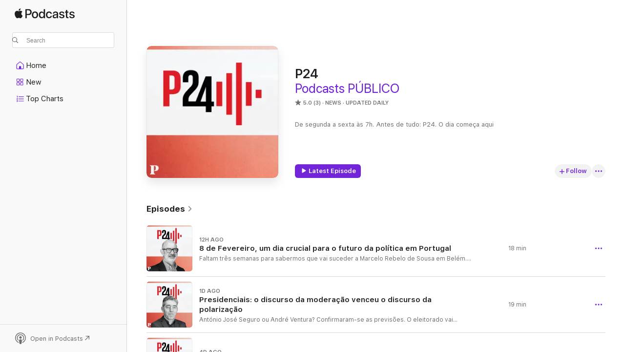

--- FILE ---
content_type: text/html
request_url: https://podcasts.apple.com/us/podcast/p24/id1230229105
body_size: 40824
content:
<!DOCTYPE html>
<html dir="ltr" lang="en-US">
    <head>
        <meta charset="utf-8" />
        <meta http-equiv="X-UA-Compatible" content="IE=edge" />
        <meta name="viewport" content="width=device-width,initial-scale=1" />
        <meta name="applicable-device" content="pc,mobile" />
        <meta name="referrer" content="strict-origin" />

        <link
            rel="apple-touch-icon"
            sizes="180x180"
            href="/assets/favicon/favicon-180.png"
        />
        <link
            rel="icon"
            type="image/png"
            sizes="32x32"
            href="/assets/favicon/favicon-32.png"
        />
        <link
            rel="icon"
            type="image/png"
            sizes="16x16"
            href="/assets/favicon/favicon-16.png"
        />
        <link
            rel="mask-icon"
            href="/assets/favicon/favicon.svg"
            color="#7e50df"
        />
        <link rel="manifest" href="/manifest.json" />

        <title>P24 - Podcast - Apple Podcasts</title><!-- HEAD_svelte-1frznod_START --><link rel="preconnect" href="//www.apple.com/wss/fonts" crossorigin="anonymous"><link rel="stylesheet" as="style" href="//www.apple.com/wss/fonts?families=SF+Pro,v4%7CSF+Pro+Icons,v1&amp;display=swap" type="text/css" referrerpolicy="strict-origin-when-cross-origin"><!-- HEAD_svelte-1frznod_END --><!-- HEAD_svelte-eg3hvx_START -->    <meta name="description" content="Listen to PÚBLICO's P24 podcast on Apple Podcasts.">  <link rel="canonical" href="https://podcasts.apple.com/us/podcast/p24/id1230229105">   <link rel="alternate" type="application/json+oembed" href="https://podcasts.apple.com/api/oembed?url=https%3A%2F%2Fpodcasts.apple.com%2Fus%2Fpodcast%2Fp24%2Fid1230229105" title="P24 - Podcast - Apple Podcasts">  <meta name="al:ios:app_store_id" content="525463029"> <meta name="al:ios:app_name" content="Apple Podcasts"> <meta name="apple:content_id" content="1230229105"> <meta name="apple:title" content="P24"> <meta name="apple:description" content="Listen to PÚBLICO's P24 podcast on Apple Podcasts.">   <meta property="og:title" content="P24"> <meta property="og:description" content="News Podcast · Updated Daily · De segunda a sexta às 7h. Antes de tudo: P24. O dia começa aqui"> <meta property="og:site_name" content="Apple Podcasts"> <meta property="og:url" content="https://podcasts.apple.com/us/podcast/p24/id1230229105"> <meta property="og:image" content="https://is1-ssl.mzstatic.com/image/thumb/Podcasts221/v4/a3/c3/9c/a3c39c2d-8ad2-3895-5822-364fc2ff10c2/mza_10247410768583226334.jpg/1200x1200bf-60.jpg"> <meta property="og:image:secure_url" content="https://is1-ssl.mzstatic.com/image/thumb/Podcasts221/v4/a3/c3/9c/a3c39c2d-8ad2-3895-5822-364fc2ff10c2/mza_10247410768583226334.jpg/1200x1200bf-60.jpg"> <meta property="og:image:alt" content="P24"> <meta property="og:image:width" content="1200"> <meta property="og:image:height" content="1200"> <meta property="og:image:type" content="image/jpg"> <meta property="og:type" content="website"> <meta property="og:locale" content="en_US">     <meta name="twitter:title" content="P24"> <meta name="twitter:description" content="News Podcast · Updated Daily · De segunda a sexta às 7h. Antes de tudo: P24. O dia começa aqui"> <meta name="twitter:site" content="@ApplePodcasts"> <meta name="twitter:image" content="https://is1-ssl.mzstatic.com/image/thumb/Podcasts221/v4/a3/c3/9c/a3c39c2d-8ad2-3895-5822-364fc2ff10c2/mza_10247410768583226334.jpg/1200x1200bf-60.jpg"> <meta name="twitter:image:alt" content="P24"> <meta name="twitter:card" content="summary">      <!-- HTML_TAG_START -->
                <script id=schema:show type="application/ld+json">
                    {"@context":"http://schema.org","@type":"CreativeWorkSeries","name":"P24","description":"De segunda a sexta às 7h. Antes de tudo: P24. O dia começa aqui","genre":["News","Podcasts"],"url":"https://podcasts.apple.com/us/podcast/p24/id1230229105","offers":[{"@type":"Offer","category":"free","price":0}],"dateModified":"2026-01-19T01:52:00Z","thumbnailUrl":"https://is1-ssl.mzstatic.com/image/thumb/Podcasts221/v4/a3/c3/9c/a3c39c2d-8ad2-3895-5822-364fc2ff10c2/mza_10247410768583226334.jpg/1200x1200bf.webp","aggregateRating":{"@type":"AggregateRating","ratingValue":5,"reviewCount":3,"itemReviewed":{"@type":"CreativeWorkSeries","name":"P24","description":"De segunda a sexta às 7h. Antes de tudo: P24. O dia começa aqui","genre":["News","Podcasts"],"url":"https://podcasts.apple.com/us/podcast/p24/id1230229105","offers":[{"@type":"Offer","category":"free","price":0}],"dateModified":"2026-01-19T01:52:00Z","thumbnailUrl":"https://is1-ssl.mzstatic.com/image/thumb/Podcasts221/v4/a3/c3/9c/a3c39c2d-8ad2-3895-5822-364fc2ff10c2/mza_10247410768583226334.jpg/1200x1200bf.webp"}},"workExample":[{"@type":"AudioObject","datePublished":"2026-01-20","description":"Faltam três semanas para sabermos que vai suceder a Marcelo Rebelo de Sousa em Belém. Quando os resultados de domingo começam a ser digeridos, chega a hora de tentar entender as consequências que a primeira volta pode trazer para a situação polít","duration":"PT18M17S","genre":["News"],"name":"8 de Fevereiro, um dia crucial para o futuro da política em Portugal","offers":[{"@type":"Offer","category":"free","price":0}],"requiresSubscription":"no","uploadDate":"2026-01-20","url":"https://podcasts.apple.com/us/podcast/8-de-fevereiro-um-dia-crucial-para-o-futuro-da/id1230229105?i=1000745841083","thumbnailUrl":"https://is1-ssl.mzstatic.com/image/thumb/Podcasts221/v4/4b/78/28/4b7828fe-7d1f-dd36-2cd0-3fa46c962e9e/mza_14165509255152184223.jpg/1200x1200bf.webp"},{"@type":"AudioObject","datePublished":"2026-01-19","description":"António José Seguro ou André Ventura? Confirmaram-se as previsões. O eleitorado vai escolher um deles como Presidente da República, a 8 de Fevereiro. O primeiro, com 30% dos votos, é o vencedor inesperado destas eleições, após 10 anos longe d","duration":"PT19M5S","genre":["News"],"name":"Presidenciais: o discurso da moderação venceu o discurso da polarização","offers":[{"@type":"Offer","category":"free","price":0}],"requiresSubscription":"no","uploadDate":"2026-01-19","url":"https://podcasts.apple.com/us/podcast/presidenciais-o-discurso-da-modera%C3%A7%C3%A3o-venceu-o-discurso/id1230229105?i=1000745680513","thumbnailUrl":"https://is1-ssl.mzstatic.com/image/thumb/Podcasts221/v4/5d/1a/98/5d1a98fd-48fb-4876-500c-de70c8dbb5a3/mza_4771130952586663434.jpg/1200x1200bf.webp"},{"@type":"AudioObject","datePublished":"2026-01-16","description":"Os cinco principais candidatos a passarem à segunda volta das eleições presidenciais viveram as últimas duas semanas uma corrida ombro a ombro que continua longe de estar resolvida. Nas feiras, mercados, no circuito da carne assada dos comícios Por","duration":"PT26M31S","genre":["News"],"name":"A temperatura da campanha medida pelos repórteres do PÚBLICO","offers":[{"@type":"Offer","category":"free","price":0}],"requiresSubscription":"no","uploadDate":"2026-01-16","url":"https://podcasts.apple.com/us/podcast/a-temperatura-da-campanha-medida-pelos-rep%C3%B3rteres/id1230229105?i=1000745392392","thumbnailUrl":"https://is1-ssl.mzstatic.com/image/thumb/Podcasts221/v4/01/e7/d7/01e7d7d6-6ba3-8bba-972c-a64304458c88/mza_15031934743149511048.jpg/1200x1200bf.webp"},{"@type":"AudioObject","datePublished":"2026-01-15","description":"Como acabamos de ouvir, o regime iraniano reprime a tiro as manifestações que exigem a queda da República Islâmica. Neste caso, trata-se do som de um vídeo da fuga de manifestantes em Malekshabi.\n A vaga de protestos começou em Teerão, a 28 de D","duration":"PT16M42S","genre":["News"],"name":"O regime do Irão está condenado, mas vai resistir até ao fim","offers":[{"@type":"Offer","category":"free","price":0}],"requiresSubscription":"no","uploadDate":"2026-01-15","url":"https://podcasts.apple.com/us/podcast/o-regime-do-ir%C3%A3o-est%C3%A1-condenado-mas-vai-resistir-at%C3%A9-ao-fim/id1230229105?i=1000745248431","thumbnailUrl":"https://is1-ssl.mzstatic.com/image/thumb/Podcasts211/v4/53/c1/eb/53c1ebe1-92e5-b407-0b31-6c430b5c3761/mza_9716879029304371044.jpg/1200x1200bf.webp"},{"@type":"AudioObject","datePublished":"2026-01-14","description":"André Ventura, António José Seguro e João Cotrim de Figueiredo são os três candidatos com mais probabilidades de passarem à segunda volta das eleições presidenciais, segundo a sondagem da Universidade Católica Portuguesa que o PÚBLICO, RTP e","duration":"PT18M30S","genre":["News"],"name":"Sondagem: há três candidatos mais próximos de Belém e Seguro é o favorito na 2.ª volta","offers":[{"@type":"Offer","category":"free","price":0}],"requiresSubscription":"no","uploadDate":"2026-01-14","url":"https://podcasts.apple.com/us/podcast/sondagem-h%C3%A1-tr%C3%AAs-candidatos-mais-pr%C3%B3ximos-de-bel%C3%A9m-e/id1230229105?i=1000745094240","thumbnailUrl":"https://is1-ssl.mzstatic.com/image/thumb/Podcasts221/v4/dd/75/0d/dd750d3e-d56a-d745-39ad-2ff5e340e926/mza_2454991986078069804.jpg/1200x1200bf.webp"},{"@type":"AudioObject","datePublished":"2026-01-13","description":"Não há volta a dar: o que o director-executivo da CNN, Pedro Santos Guerreiro, disse num dos espaços de informação da estação é o que se tornou lugar comum na actual campanha presidencial: a tracking poll da Pitagórica para a CNN, TVI, JN","duration":"PT16M48S","genre":["News"],"name":"A campanha marcada por uma tracking poll espera mais luz da sondagem de hoje","offers":[{"@type":"Offer","category":"free","price":0}],"requiresSubscription":"no","uploadDate":"2026-01-13","url":"https://podcasts.apple.com/us/podcast/a-campanha-marcada-por-uma-tracking-poll-espera/id1230229105?i=1000744943073","thumbnailUrl":"https://is1-ssl.mzstatic.com/image/thumb/Podcasts211/v4/b2/c4/ac/b2c4ac2c-516e-effc-01df-1f23d52d3469/mza_2677352659417314317.jpg/1200x1200bf.webp"},{"@type":"AudioObject","datePublished":"2026-01-12","description":"Estas eleições presidenciais têm características únicas. Uma delas reside no facto de algumas projecções nos apresentarem cinco candidatos em empate técnico, pelo que tudo poderá acontecer no próximo domingo.\n Esta primeira volta, e parece se","duration":"PT15M36S","genre":["News"],"name":"Presidenciais: primeiro, resolvemos o empate técnico e depois escolhemos o presidente","offers":[{"@type":"Offer","category":"free","price":0}],"requiresSubscription":"no","uploadDate":"2026-01-12","url":"https://podcasts.apple.com/us/podcast/presidenciais-primeiro-resolvemos-o-empate-t%C3%A9cnico/id1230229105?i=1000744762696","thumbnailUrl":"https://is1-ssl.mzstatic.com/image/thumb/Podcasts211/v4/1f/fa/1c/1ffa1cf0-6682-54ad-dae6-e1d82d79a921/mza_17568412693694663938.jpg/1200x1200bf.webp"},{"@type":"AudioObject","datePublished":"2026-01-09","description":"Aconteceu o mesmo três vezes esta semana. Nesta quarta-feira, uma idosa morreu, na Quinta do Conde, em Sesimbra, depois de esperar cerca de 40 minutos pela emergência médica, e um homem morreu, em Tavira, após mais de uma hora de espera por socorro","duration":"PT20M30S","genre":["News"],"name":"Atrasos do INEM: a emergência médica “não se prepara e trabalha em cima do joelho”","offers":[{"@type":"Offer","category":"free","price":0}],"requiresSubscription":"no","uploadDate":"2026-01-09","url":"https://podcasts.apple.com/us/podcast/atrasos-do-inem-a-emerg%C3%AAncia-m%C3%A9dica-n%C3%A3o-se-prepara/id1230229105?i=1000744404124","thumbnailUrl":"https://is1-ssl.mzstatic.com/image/thumb/Podcasts221/v4/9a/4f/44/9a4f44e1-1397-c44b-ac0a-5893d7956986/mza_11543361637367715769.jpg/1200x1200bf.webp"},{"@type":"AudioObject","datePublished":"2026-01-08","description":"Donald Trump disse-o com todas as letras: \"Nós, os Estados Unidos, precisamos da Gronelândia\". E se Trump o diz nada parece capaz de o contradizer. A ilha gigantesca que liga as zonas navegáveis do Atlântico Norte ao Árctico é um território autó","duration":"PT17M46S","genre":["News"],"name":"Gronelândia, uma ilha gigante no meio do futuro da Europa","offers":[{"@type":"Offer","category":"free","price":0}],"requiresSubscription":"no","uploadDate":"2026-01-08","url":"https://podcasts.apple.com/us/podcast/gronel%C3%A2ndia-uma-ilha-gigante-no-meio-do-futuro-da-europa/id1230229105?i=1000744246742","thumbnailUrl":"https://is1-ssl.mzstatic.com/image/thumb/Podcasts211/v4/7b/8b/3e/7b8b3ec5-719b-652b-cfde-7ae57ef6eb62/mza_379766337046848308.jpg/1200x1200bf.webp"},{"@type":"AudioObject","datePublished":"2026-01-07","description":"O chavismo foi decapitado, mas ainda ão morreu. Os EUA capturaram Nicolas Maduro, presidente da Venezuela, preso numa cadeia de Nova Iorque, mas quem lhe sucedeu foi Delcy Rodríguez, a sua vice-presidente.\n Porque é que os EUA consideravam Maduro um","duration":"PT19M46S","genre":["News"],"name":"Venezuela: porque é os EUA aceitam Delcy Rodríguez e não aceitam Maduro?","offers":[{"@type":"Offer","category":"free","price":0}],"requiresSubscription":"no","uploadDate":"2026-01-07","url":"https://podcasts.apple.com/us/podcast/venezuela-porque-%C3%A9-os-eua-aceitam-delcy-rodr%C3%ADguez-e/id1230229105?i=1000744081158","thumbnailUrl":"https://is1-ssl.mzstatic.com/image/thumb/Podcasts221/v4/69/78/b4/6978b4b3-c05f-13cf-aa2b-28cd6010238b/mza_4706311563764266195.jpg/1200x1200bf.webp"},{"@type":"AudioObject","datePublished":"2026-01-06","description":"Marcelo Rebelo de Sousa, já em jeito de despedida depois de dez anos em Belém, decidiu numa declaração feita no dia da Consoada ser optimista. O seu sucessor, seja quem for, pode ser melhor presidente do que ele, disse. A dúvida na declaração est","duration":"PT16M55S","genre":["News"],"name":"A campanha por Belém entra na recta final com tudo ainda em aberto","offers":[{"@type":"Offer","category":"free","price":0}],"requiresSubscription":"no","uploadDate":"2026-01-06","url":"https://podcasts.apple.com/us/podcast/a-campanha-por-bel%C3%A9m-entra-na-recta-final-com-tudo/id1230229105?i=1000743928758","thumbnailUrl":"https://is1-ssl.mzstatic.com/image/thumb/Podcasts221/v4/2e/48/07/2e4807eb-4922-2b8c-1065-b620f3c409f4/mza_5970841495951946724.jpg/1200x1200bf.webp"},{"@type":"AudioObject","datePublished":"2026-01-05","description":"Desta vez não há dúvidas: ao contrário das discussões em torno das verdadeiras intenções dos Estados Unidos na primeira e na segunda guerra do Iraque, na agressão à Venezuela é o próprio presidente Trump que nos diz o que está em jogo: o con","duration":"PT18M36S","genre":["News"],"name":"Uma Venezuela agridoce, entre a queda de um ditador e uma agressão imperialista","offers":[{"@type":"Offer","category":"free","price":0}],"requiresSubscription":"no","uploadDate":"2026-01-05","url":"https://podcasts.apple.com/us/podcast/uma-venezuela-agridoce-entre-a-queda-de-um-ditador/id1230229105?i=1000743765385","thumbnailUrl":"https://is1-ssl.mzstatic.com/image/thumb/Podcasts221/v4/32/fd/9b/32fd9b6b-e044-855a-45a4-a0245dd637df/mza_12651508087351940523.jpg/1200x1200bf.webp"},{"@type":"AudioObject","datePublished":"2026-01-02","description":"Quando a História tomar o lugar do jornalismo e analisar o que aconteceu em 2025, muito provavelmente definirá o ano que passou como um ano de rupturas. Um ano em que um velho mundo se desmoronou e em seu lugar surgiu um novo mundo de incertezas.\n S","duration":"PT20M47S","genre":["News"],"name":"O estado do mundo: o ano que passou não augura nada de bom","offers":[{"@type":"Offer","category":"free","price":0}],"requiresSubscription":"no","uploadDate":"2026-01-02","url":"https://podcasts.apple.com/us/podcast/o-estado-do-mundo-o-ano-que-passou-n%C3%A3o-augura-nada-de-bom/id1230229105?i=1000743484586","thumbnailUrl":"https://is1-ssl.mzstatic.com/image/thumb/Podcasts221/v4/97/9d/09/979d0994-7392-3cc7-3f78-4ffb9dca5167/mza_2114703173164220825.jpg/1200x1200bf.webp"},{"@type":"AudioObject","datePublished":"2025-12-30","description":"Eleições legislativas em 2019, eleições em 2022, novas eleições em 2024 e ainda mais eleições legislativas em 2025. Portugal parecia caminhar para o vício da antecipação dos actos eleitorais, com cada nova escolha dos portugueses para a Assem","duration":"PT19M7S","genre":["News"],"name":"O ano que marcou a viragem da instabilidade política para a estabilidade precária","offers":[{"@type":"Offer","category":"free","price":0}],"requiresSubscription":"no","uploadDate":"2025-12-30","url":"https://podcasts.apple.com/us/podcast/o-ano-que-marcou-a-viragem-da-instabilidade/id1230229105?i=1000743149655","thumbnailUrl":"https://is1-ssl.mzstatic.com/image/thumb/Podcasts211/v4/f3/e3/35/f3e33594-eed5-e054-3d7b-ffc41266012e/mza_8125550320726146075.jpg/1200x1200bf.webp"},{"@type":"AudioObject","datePublished":"2025-12-29","description":"Foi numa quarta-feira, a 3 de Setembro, com o país regressado de férias, mas com Lisboa ainda repleta de veraneantes, que o elevador da Glória salta para as páginas dos jornais de todo o mundo. Aquilo que era para ser mais uma das 87 viagens diária","duration":"PT12M25S","genre":["News"],"name":"O que ainda não sabemos sobre o acidente no elevador da Glória?","offers":[{"@type":"Offer","category":"free","price":0}],"requiresSubscription":"no","uploadDate":"2025-12-29","url":"https://podcasts.apple.com/us/podcast/o-que-ainda-n%C3%A3o-sabemos-sobre-o-acidente-no-elevador/id1230229105?i=1000743006061","thumbnailUrl":"https://is1-ssl.mzstatic.com/image/thumb/Podcasts211/v4/52/c0/e3/52c0e335-aa1b-2889-f83f-66a31cd61486/mza_4999354045861867548.jpg/1200x1200bf.webp"}]}
                </script>
                <!-- HTML_TAG_END -->    <!-- HEAD_svelte-eg3hvx_END --><!-- HEAD_svelte-1p7jl_START --><!-- HEAD_svelte-1p7jl_END -->
      <script type="module" crossorigin src="/assets/index~6ee77bbec8.js"></script>
      <link rel="stylesheet" href="/assets/index~6c3ea543f1.css">
    </head>
    <body>
        <svg style="display: none" xmlns="http://www.w3.org/2000/svg">
            <symbol id="play-circle-fill" viewBox="0 0 60 60">
                <path
                    class="icon-circle-fill__circle"
                    fill="var(--iconCircleFillBG, transparent)"
                    d="M30 60c16.411 0 30-13.617 30-30C60 13.588 46.382 0 29.971 0 13.588 0 .001 13.588.001 30c0 16.383 13.617 30 30 30Z"
                />
                <path
                    fill="var(--iconFillArrow, var(--keyColor, black))"
                    d="M24.411 41.853c-1.41.853-3.028.177-3.028-1.294V19.47c0-1.44 1.735-2.058 3.028-1.294l17.265 10.235a1.89 1.89 0 0 1 0 3.265L24.411 41.853Z"
                />
            </symbol>
        </svg>
        <script defer src="/assets/focus-visible/focus-visible.min.js"></script>
        

        <script
            async
            src="/includes/js-cdn/musickit/v3/amp/musickit.js"
        ></script>
        <script
            type="module"
            async
            src="/includes/js-cdn/musickit/v3/components/musickit-components/musickit-components.esm.js"
        ></script>
        <script
            nomodule
            async
            src="/includes/js-cdn/musickit/v3/components/musickit-components/musickit-components.js"
        ></script>
        <div id="body-container">
              <div class="app-container svelte-ybg737" data-testid="app-container"> <div class="header svelte-1jb51s" data-testid="header"><nav data-testid="navigation" class="navigation svelte-13li0vp"><div class="navigation__header svelte-13li0vp"><div data-testid="logo" class="logo svelte-1gk6pig"> <a aria-label="Apple Podcasts" role="img" href="https://podcasts.apple.com/us/new" class="svelte-1gk6pig"><svg height="12" viewBox="0 0 67 12" width="67" class="podcasts-logo" aria-hidden="true"><path d="M45.646 3.547c1.748 0 2.903.96 2.903 2.409v5.048h-1.44V9.793h-.036c-.424.819-1.35 1.337-2.31 1.337-1.435 0-2.437-.896-2.437-2.22 0-1.288.982-2.065 2.722-2.17l2.005-.112v-.56c0-.82-.536-1.282-1.448-1.282-.836 0-1.42.4-1.539 1.037H42.66c.042-1.33 1.274-2.276 2.986-2.276zm-22.971 0c2.123 0 3.474 1.456 3.474 3.774 0 2.325-1.344 3.774-3.474 3.774s-3.474-1.45-3.474-3.774c0-2.318 1.358-3.774 3.474-3.774zm15.689 0c1.88 0 3.05 1.19 3.174 2.626h-1.434c-.132-.778-.737-1.359-1.726-1.359-1.156 0-1.922.974-1.922 2.507 0 1.568.773 2.514 1.936 2.514.933 0 1.545-.47 1.712-1.324h1.448c-.167 1.548-1.399 2.584-3.174 2.584-2.089 0-3.453-1.435-3.453-3.774 0-2.29 1.364-3.774 3.439-3.774zm14.263.007c1.622 0 2.785.903 2.82 2.206h-1.414c-.062-.652-.612-1.05-1.448-1.05-.814 0-1.357.377-1.357.952 0 .44.362.735 1.12.924l1.233.287c1.476.357 2.033.903 2.033 1.981 0 1.33-1.254 2.241-3.043 2.241-1.726 0-2.889-.89-3-2.234h1.49c.104.708.668 1.086 1.58 1.086.898 0 1.462-.371 1.462-.96 0-.455-.279-.7-1.044-.896L51.75 7.77c-1.323-.322-1.991-1.001-1.991-2.024 0-1.302 1.163-2.191 2.868-2.191zm11.396 0c1.622 0 2.784.903 2.82 2.206h-1.414c-.063-.652-.613-1.05-1.448-1.05-.815 0-1.358.377-1.358.952 0 .44.362.735 1.121.924l1.232.287C66.452 7.23 67 7.776 67 8.854c0 1.33-1.244 2.241-3.033 2.241-1.726 0-2.889-.89-3-2.234h1.49c.104.708.668 1.086 1.58 1.086.898 0 1.461-.371 1.461-.96 0-.455-.278-.7-1.044-.896l-1.308-.322c-1.323-.322-1.992-1.001-1.992-2.024 0-1.302 1.163-2.191 2.869-2.191zM6.368 2.776l.221.001c.348.028 1.352.135 1.994 1.091-.053.04-1.19.7-1.177 2.088.013 1.656 1.445 2.209 1.458 2.222-.013.041-.227.782-.749 1.55-.455.673-.924 1.333-1.673 1.346-.723.014-.964-.43-1.793-.43-.83 0-1.098.417-1.78.444-.723.027-1.272-.715-1.727-1.388C.205 8.34-.504 5.862.46 4.191c.468-.835 1.325-1.36 2.248-1.373.71-.013 1.365.471 1.793.471.429 0 1.191-.565 2.088-.512zM33.884.9v10.104h-1.462V9.751h-.028c-.432.84-1.267 1.33-2.332 1.33-1.83 0-3.077-1.484-3.077-3.76s1.246-3.76 3.063-3.76c1.051 0 1.88.49 2.297 1.302h.028V.9zm24.849.995v1.743h1.392v1.197h-1.392v4.061c0 .63.279.925.891.925.153 0 .397-.021.494-.035v1.19c-.167.042-.5.07-.835.07-1.483 0-2.06-.56-2.06-1.989V4.835h-1.066V3.638h1.065V1.895zM15.665.9c1.949 0 3.306 1.352 3.306 3.32 0 1.974-1.385 3.332-3.355 3.332h-2.158v3.452h-1.56V.9zm31.388 6.778-1.803.112c-.898.056-1.406.448-1.406 1.078 0 .645.529 1.065 1.336 1.065 1.051 0 1.873-.729 1.873-1.688zM22.675 4.793c-1.218 0-1.942.946-1.942 2.528 0 1.596.724 2.528 1.942 2.528s1.942-.932 1.942-2.528c0-1.59-.724-2.528-1.942-2.528zm7.784.056c-1.17 0-1.935.974-1.935 2.472 0 1.512.765 2.479 1.935 2.479 1.155 0 1.928-.98 1.928-2.479 0-1.484-.773-2.472-1.928-2.472zM15.254 2.224h-1.796v4.012h1.789c1.357 0 2.13-.735 2.13-2.01 0-1.274-.773-2.002-2.123-2.002zM6.596.13c.067.649-.188 1.283-.563 1.756-.39.46-1.007.824-1.624.77-.08-.621.228-1.283.577-1.688.389-.473 1.06-.81 1.61-.838z"></path></svg></a> </div> <div class="search-input-wrapper svelte-1gxcl7k" data-testid="search-input"><div data-testid="amp-search-input" aria-controls="search-suggestions" aria-expanded="false" aria-haspopup="listbox" aria-owns="search-suggestions" class="search-input-container svelte-rg26q6" tabindex="-1" role=""><div class="flex-container svelte-rg26q6"><form id="search-input-form" class="svelte-rg26q6"><svg height="16" width="16" viewBox="0 0 16 16" class="search-svg" aria-hidden="true"><path d="M11.87 10.835c.018.015.035.03.051.047l3.864 3.863a.735.735 0 1 1-1.04 1.04l-3.863-3.864a.744.744 0 0 1-.047-.051 6.667 6.667 0 1 1 1.035-1.035zM6.667 12a5.333 5.333 0 1 0 0-10.667 5.333 5.333 0 0 0 0 10.667z"></path></svg> <input value="" aria-autocomplete="list" aria-multiline="false" aria-controls="search-suggestions" aria-label="Search" placeholder="Search" spellcheck="false" autocomplete="off" autocorrect="off" autocapitalize="off" type="text" inputmode="search" class="search-input__text-field svelte-rg26q6" data-testid="search-input__text-field"></form> </div> <div data-testid="search-scope-bar"></div>   </div> </div></div> <div data-testid="navigation-content" class="navigation__content svelte-13li0vp" id="navigation" aria-hidden="false"><div class="navigation__scrollable-container svelte-13li0vp"><div data-testid="navigation-items-primary" class="navigation-items navigation-items--primary svelte-ng61m8"> <ul class="navigation-items__list svelte-ng61m8">  <li class="navigation-item navigation-item__home svelte-1a5yt87" aria-selected="false" data-testid="navigation-item"> <a href="https://podcasts.apple.com/us/home" class="navigation-item__link svelte-1a5yt87" role="button" data-testid="home" aria-pressed="false"><div class="navigation-item__content svelte-zhx7t9"> <span class="navigation-item__icon svelte-zhx7t9"> <svg xmlns="http://www.w3.org/2000/svg" width="24" height="24" viewBox="0 0 24 24" aria-hidden="true"><path d="M6.392 19.41H17.84c1.172 0 1.831-.674 1.831-1.787v-6.731c0-.689-.205-1.18-.732-1.612l-5.794-4.863c-.322-.271-.651-.403-1.025-.403-.374 0-.703.132-1.025.403L5.3 9.28c-.527.432-.732.923-.732 1.612v6.73c0 1.114.659 1.788 1.823 1.788Zm0-1.106c-.402 0-.717-.293-.717-.681v-6.731c0-.352.088-.564.337-.77l5.793-4.855c.11-.088.227-.147.315-.147s.205.059.315.147l5.793 4.856c.242.205.337.417.337.769v6.73c0 .389-.315.682-.725.682h-3.596v-4.431c0-.337-.22-.557-.557-.557H10.56c-.337 0-.564.22-.564.557v4.43H6.392Z"></path></svg> </span> <span class="navigation-item__label svelte-zhx7t9"> Home </span> </div></a>  </li>  <li class="navigation-item navigation-item__new svelte-1a5yt87" aria-selected="false" data-testid="navigation-item"> <a href="https://podcasts.apple.com/us/new" class="navigation-item__link svelte-1a5yt87" role="button" data-testid="new" aria-pressed="false"><div class="navigation-item__content svelte-zhx7t9"> <span class="navigation-item__icon svelte-zhx7t9"> <svg xmlns="http://www.w3.org/2000/svg" width="24" height="24" viewBox="0 0 24 24" aria-hidden="true"><path d="M9.739 11.138c.93 0 1.399-.47 1.399-1.436V6.428c0-.967-.47-1.428-1.4-1.428h-3.34C5.469 5 5 5.461 5 6.428v3.274c0 .967.469 1.436 1.399 1.436h3.34Zm7.346 0c.93 0 1.399-.47 1.399-1.436V6.428c0-.967-.469-1.428-1.399-1.428h-3.333c-.937 0-1.406.461-1.406 1.428v3.274c0 .967.469 1.436 1.406 1.436h3.333Zm-7.368-1.033H6.414c-.257 0-.381-.132-.381-.403V6.428c0-.263.124-.395.38-.395h3.304c.256 0 .388.132.388.395v3.274c0 .271-.132.403-.388.403Zm7.353 0h-3.303c-.264 0-.388-.132-.388-.403V6.428c0-.263.124-.395.388-.395h3.303c.257 0 .381.132.381.395v3.274c0 .271-.124.403-.38.403Zm-7.33 8.379c.93 0 1.399-.462 1.399-1.428v-3.282c0-.96-.47-1.428-1.4-1.428h-3.34c-.93 0-1.398.469-1.398 1.428v3.282c0 .966.469 1.428 1.399 1.428h3.34Zm7.346 0c.93 0 1.399-.462 1.399-1.428v-3.282c0-.96-.469-1.428-1.399-1.428h-3.333c-.937 0-1.406.469-1.406 1.428v3.282c0 .966.469 1.428 1.406 1.428h3.333ZM9.717 17.45H6.414c-.257 0-.381-.132-.381-.395v-3.274c0-.271.124-.403.38-.403h3.304c.256 0 .388.132.388.403v3.274c0 .263-.132.395-.388.395Zm7.353 0h-3.303c-.264 0-.388-.132-.388-.395v-3.274c0-.271.124-.403.388-.403h3.303c.257 0 .381.132.381.403v3.274c0 .263-.124.395-.38.395Z"></path></svg> </span> <span class="navigation-item__label svelte-zhx7t9"> New </span> </div></a>  </li>  <li class="navigation-item navigation-item__charts svelte-1a5yt87" aria-selected="false" data-testid="navigation-item"> <a href="https://podcasts.apple.com/us/charts" class="navigation-item__link svelte-1a5yt87" role="button" data-testid="charts" aria-pressed="false"><div class="navigation-item__content svelte-zhx7t9"> <span class="navigation-item__icon svelte-zhx7t9"> <svg xmlns="http://www.w3.org/2000/svg" width="24" height="24" viewBox="0 0 24 24" aria-hidden="true"><path d="M6.597 9.362c.278 0 .476-.161.476-.49V6.504c0-.307-.22-.505-.542-.505-.257 0-.418.088-.6.212l-.52.36c-.147.102-.228.197-.228.35 0 .191.147.323.315.323.095 0 .14-.015.264-.102l.337-.227h.014V8.87c0 .33.19.49.484.49Zm12.568-.886c.33 0 .593-.257.593-.586a.586.586 0 0 0-.593-.594h-9.66a.586.586 0 0 0-.594.594c0 .33.264.586.593.586h9.661ZM7.3 13.778c.198 0 .351-.139.351-.344 0-.22-.146-.359-.351-.359H6.252v-.022l.601-.483c.498-.41.696-.645.696-1.077 0-.586-.49-.981-1.282-.981-.703 0-1.208.366-1.208.835 0 .234.153.359.402.359.169 0 .279-.052.381-.22.103-.176.235-.271.44-.271.212 0 .366.139.366.344 0 .176-.088.33-.469.63l-.96.791a.493.493 0 0 0-.204.41c0 .227.16.388.402.388H7.3Zm11.865-.871a.59.59 0 1 0 0-1.18h-9.66a.59.59 0 1 0 0 1.18h9.66ZM6.282 18.34c.871 0 1.384-.388 1.384-1.003 0-.403-.278-.681-.784-.725v-.022c.367-.066.66-.315.66-.74 0-.557-.542-.864-1.268-.864-.57 0-1.193.27-1.193.754 0 .205.146.352.373.352.161 0 .234-.066.337-.176.168-.183.3-.242.483-.242.227 0 .396.11.396.33 0 .205-.176.308-.476.308h-.08c-.206 0-.338.102-.338.314 0 .198.125.315.337.315h.095c.33 0 .506.11.506.337 0 .198-.183.345-.432.345-.257 0-.44-.147-.579-.286-.088-.08-.161-.14-.3-.14-.235 0-.403.14-.403.367 0 .505.688.776 1.282.776Zm12.883-1.01c.33 0 .593-.257.593-.586a.586.586 0 0 0-.593-.594h-9.66a.586.586 0 0 0-.594.594c0 .33.264.586.593.586h9.661Z"></path></svg> </span> <span class="navigation-item__label svelte-zhx7t9"> Top Charts </span> </div></a>  </li>  <li class="navigation-item navigation-item__search svelte-1a5yt87" aria-selected="false" data-testid="navigation-item"> <a href="https://podcasts.apple.com/us/search" class="navigation-item__link svelte-1a5yt87" role="button" data-testid="search" aria-pressed="false"><div class="navigation-item__content svelte-zhx7t9"> <span class="navigation-item__icon svelte-zhx7t9"> <svg height="24" viewBox="0 0 24 24" width="24" aria-hidden="true"><path d="M17.979 18.553c.476 0 .813-.366.813-.835a.807.807 0 0 0-.235-.586l-3.45-3.457a5.61 5.61 0 0 0 1.158-3.413c0-3.098-2.535-5.633-5.633-5.633C7.542 4.63 5 7.156 5 10.262c0 3.098 2.534 5.632 5.632 5.632a5.614 5.614 0 0 0 3.274-1.055l3.472 3.472a.835.835 0 0 0 .6.242zm-7.347-3.875c-2.417 0-4.416-2-4.416-4.416 0-2.417 2-4.417 4.416-4.417 2.417 0 4.417 2 4.417 4.417s-2 4.416-4.417 4.416z" fill-opacity=".95"></path></svg> </span> <span class="navigation-item__label svelte-zhx7t9"> Search </span> </div></a>  </li></ul> </div>   </div> <div class="navigation__native-cta"><div slot="native-cta"></div></div></div> </nav> </div>  <div id="scrollable-page" class="scrollable-page svelte-ofwq8g" data-testid="main-section" aria-hidden="false"> <div class="player-bar svelte-dsbdte" data-testid="player-bar" aria-label="Media Controls" aria-hidden="false">   </div> <main data-testid="main" class="svelte-n0itnb"><div class="content-container svelte-n0itnb" data-testid="content-container">    <div class="page-container svelte-1vsyrnf">    <div class="section section--showHeaderRegular svelte-1cj8vg9 without-bottom-spacing" data-testid="section-container" aria-label="Featured" aria-hidden="false"> <div class="shelf-content" data-testid="shelf-content"> <div class="container-detail-header svelte-1uuona0" data-testid="container-detail-header"><div class="show-artwork svelte-123qhuj" slot="artwork" style="--background-color:#f3f4f6; --joe-color:#f3f4f6;"><div data-testid="artwork-component" class="artwork-component artwork-component--aspect-ratio artwork-component--orientation-square svelte-uduhys container-style   artwork-component--fullwidth    artwork-component--has-borders" style="
            --artwork-bg-color: #f3f4f6;
            --aspect-ratio: 1;
            --placeholder-bg-color: #f3f4f6;
       ">   <picture class="svelte-uduhys"><source sizes=" (max-width:999px) 270px,(min-width:1000px) and (max-width:1319px) 300px,(min-width:1320px) and (max-width:1679px) 300px,300px" srcset="https://is1-ssl.mzstatic.com/image/thumb/Podcasts221/v4/a3/c3/9c/a3c39c2d-8ad2-3895-5822-364fc2ff10c2/mza_10247410768583226334.jpg/270x270bb.webp 270w,https://is1-ssl.mzstatic.com/image/thumb/Podcasts221/v4/a3/c3/9c/a3c39c2d-8ad2-3895-5822-364fc2ff10c2/mza_10247410768583226334.jpg/300x300bb.webp 300w,https://is1-ssl.mzstatic.com/image/thumb/Podcasts221/v4/a3/c3/9c/a3c39c2d-8ad2-3895-5822-364fc2ff10c2/mza_10247410768583226334.jpg/540x540bb.webp 540w,https://is1-ssl.mzstatic.com/image/thumb/Podcasts221/v4/a3/c3/9c/a3c39c2d-8ad2-3895-5822-364fc2ff10c2/mza_10247410768583226334.jpg/600x600bb.webp 600w" type="image/webp"> <source sizes=" (max-width:999px) 270px,(min-width:1000px) and (max-width:1319px) 300px,(min-width:1320px) and (max-width:1679px) 300px,300px" srcset="https://is1-ssl.mzstatic.com/image/thumb/Podcasts221/v4/a3/c3/9c/a3c39c2d-8ad2-3895-5822-364fc2ff10c2/mza_10247410768583226334.jpg/270x270bb-60.jpg 270w,https://is1-ssl.mzstatic.com/image/thumb/Podcasts221/v4/a3/c3/9c/a3c39c2d-8ad2-3895-5822-364fc2ff10c2/mza_10247410768583226334.jpg/300x300bb-60.jpg 300w,https://is1-ssl.mzstatic.com/image/thumb/Podcasts221/v4/a3/c3/9c/a3c39c2d-8ad2-3895-5822-364fc2ff10c2/mza_10247410768583226334.jpg/540x540bb-60.jpg 540w,https://is1-ssl.mzstatic.com/image/thumb/Podcasts221/v4/a3/c3/9c/a3c39c2d-8ad2-3895-5822-364fc2ff10c2/mza_10247410768583226334.jpg/600x600bb-60.jpg 600w" type="image/jpeg"> <img alt="" class="artwork-component__contents artwork-component__image svelte-uduhys" src="/assets/artwork/1x1.gif" role="presentation" decoding="async" width="300" height="300" fetchpriority="auto" style="opacity: 1;"></picture> </div> </div> <div class="headings svelte-1uuona0"> <h1 class="headings__title svelte-1uuona0" data-testid="non-editable-product-title"><span dir="auto">P24</span></h1> <div class="headings__subtitles svelte-1uuona0" data-testid="product-subtitles"><div class="subtitle-action svelte-123qhuj"> <a data-testid="click-action" href="https://podcasts.apple.com/us/channel/podcasts-p%C3%BAblico/id6442570617" class="link-action svelte-1c9ml6j" dir="auto">Podcasts PÚBLICO</a></div></div>  <div class="headings__metadata-bottom svelte-1uuona0"><ul class="metadata svelte-123qhuj"><li aria-label="5.0 out of 5, 3 ratings" class="svelte-123qhuj"><span class="star svelte-123qhuj" aria-hidden="true"><svg class="icon" viewBox="0 0 64 64" title=""><path d="M13.559 60.051c1.102.86 2.5.565 4.166-.645l14.218-10.455L46.19 59.406c1.666 1.21 3.037 1.505 4.166.645 1.102-.833 1.344-2.204.672-4.166l-5.618-16.718 14.353-10.32c1.666-1.183 2.338-2.42 1.908-3.764-.43-1.29-1.693-1.935-3.763-1.908l-17.605.108-5.348-16.8C34.308 4.496 33.34 3.5 31.944 3.5c-1.372 0-2.34.995-2.984 2.984L23.61 23.283l-17.605-.108c-2.07-.027-3.333.618-3.763 1.908-.457 1.344.242 2.58 1.909 3.763l14.352 10.321-5.617 16.718c-.672 1.962-.43 3.333.672 4.166Z"></path></svg></span> 5.0 (3) </li><li class="category svelte-123qhuj"> <a data-testid="click-action" href="https://podcasts.apple.com/us/genre/1489?l=en-US" class="link-action svelte-1c9ml6j" dir="auto">NEWS</a> </li><li class="svelte-123qhuj">UPDATED DAILY</li></ul> </div></div> <div class="description svelte-1uuona0" data-testid="description">  <div class="truncate-wrapper svelte-1ji3yu5"><p data-testid="truncate-text" dir="auto" class="content svelte-1ji3yu5" style="--lines: 3; --line-height: var(--lineHeight, 16); --link-length: 4;"><!-- HTML_TAG_START -->De segunda a sexta às 7h. Antes de tudo: P24. O dia começa aqui<!-- HTML_TAG_END --></p> </div> </div> <div class="primary-actions svelte-1uuona0"><div class="primary-actions__button primary-actions__button--play svelte-1uuona0"><div class="button-action svelte-1dchn99 primary" data-testid="button-action"> <div class="button svelte-yk984v primary" data-testid="button-base-wrapper"><button data-testid="button-base" type="button"  class="svelte-yk984v"> <span data-testid="button-icon-play" class="icon svelte-1dchn99"><svg height="16" viewBox="0 0 16 16" width="16"><path d="m4.4 15.14 10.386-6.096c.842-.459.794-1.64 0-2.097L4.401.85c-.87-.53-2-.12-2 .82v12.625c0 .966 1.06 1.4 2 .844z"></path></svg></span>  Latest Episode  </button> </div> </div> </div> <div class="primary-actions__button primary-actions__button--shuffle svelte-1uuona0"> </div></div> <div class="secondary-actions svelte-1uuona0"><div slot="secondary-actions"><div class="cloud-buttons svelte-1vilthy" data-testid="cloud-buttons"><div class="cloud-buttons__save svelte-1vilthy"><div class="follow-button svelte-1mgiikm" data-testid="follow-button"><div class="follow-button__background svelte-1mgiikm" data-svelte-h="svelte-16r4sto"><div class="follow-button__background-fill svelte-1mgiikm"></div></div> <div class="follow-button__button-wrapper svelte-1mgiikm"><div data-testid="button-unfollow" class="follow-button__button follow-button__button--unfollow svelte-1mgiikm"><div class="button svelte-yk984v      pill" data-testid="button-base-wrapper"><button data-testid="button-base" aria-label="Unfollow Show" type="button" disabled class="svelte-yk984v"> <svg height="16" viewBox="0 0 16 16" width="16"><path d="M6.233 14.929a.896.896 0 0 0 .79-.438l7.382-11.625c.14-.226.196-.398.196-.578 0-.43-.282-.71-.711-.71-.313 0-.485.1-.672.398l-7.016 11.18-3.64-4.766c-.196-.274-.391-.383-.672-.383-.446 0-.75.304-.75.734 0 .18.078.383.226.57l4.055 5.165c.234.304.476.453.812.453Z"></path></svg> </button> </div></div> <div class="follow-button__button follow-button__button--follow svelte-1mgiikm"><button aria-label="Follow Show" data-testid="button-follow"  class="svelte-1mgiikm"><div class="button__content svelte-1mgiikm"><div class="button__content-group svelte-1mgiikm"><div class="button__icon svelte-1mgiikm" aria-hidden="true"><svg width="10" height="10" viewBox="0 0 10 10" xmlns="http://www.w3.org/2000/svg" fill-rule="evenodd" clip-rule="evenodd" stroke-linejoin="round" stroke-miterlimit="2" class="add-to-library__glyph add-to-library__glyph-add" aria-hidden="true"><path d="M.784 5.784h3.432v3.432c0 .43.354.784.784.784.43 0 .784-.354.784-.784V5.784h3.432a.784.784 0 1 0 0-1.568H5.784V.784A.788.788 0 0 0 5 0a.788.788 0 0 0-.784.784v3.432H.784a.784.784 0 1 0 0 1.568z" fill-rule="nonzero"></path></svg></div> <div class="button__text">Follow</div></div></div></button></div></div> </div></div> <amp-contextual-menu-button config="[object Object]" class="svelte-1sn4kz"> <span aria-label="MORE" class="more-button svelte-1sn4kz more-button--platter" data-testid="more-button" slot="trigger-content"><svg width="28" height="28" viewBox="0 0 28 28" class="glyph" xmlns="http://www.w3.org/2000/svg"><circle fill="var(--iconCircleFill, transparent)" cx="14" cy="14" r="14"></circle><path fill="var(--iconEllipsisFill, white)" d="M10.105 14c0-.87-.687-1.55-1.564-1.55-.862 0-1.557.695-1.557 1.55 0 .848.695 1.55 1.557 1.55.855 0 1.564-.702 1.564-1.55zm5.437 0c0-.87-.68-1.55-1.542-1.55A1.55 1.55 0 0012.45 14c0 .848.695 1.55 1.55 1.55.848 0 1.542-.702 1.542-1.55zm5.474 0c0-.87-.687-1.55-1.557-1.55-.87 0-1.564.695-1.564 1.55 0 .848.694 1.55 1.564 1.55.848 0 1.557-.702 1.557-1.55z"></path></svg></span> </amp-contextual-menu-button> </div></div></div></div> </div></div> <div class="section section--episode svelte-1cj8vg9" data-testid="section-container" aria-label="Episodes" aria-hidden="false"><div class="header svelte-rnrb59">  <div class="header-title-wrapper svelte-rnrb59">   <h2 class="title svelte-rnrb59 title-link" data-testid="header-title"><button type="button" class="title__button svelte-rnrb59" role="link" tabindex="0"><span class="dir-wrapper" dir="auto">Episodes</span> <svg class="chevron" xmlns="http://www.w3.org/2000/svg" viewBox="0 0 64 64" aria-hidden="true"><path d="M19.817 61.863c1.48 0 2.672-.515 3.702-1.546l24.243-23.63c1.352-1.385 1.996-2.737 2.028-4.443 0-1.674-.644-3.09-2.028-4.443L23.519 4.138c-1.03-.998-2.253-1.513-3.702-1.513-2.994 0-5.409 2.382-5.409 5.344 0 1.481.612 2.833 1.739 3.96l20.99 20.347-20.99 20.283c-1.127 1.126-1.739 2.478-1.739 3.96 0 2.93 2.415 5.344 5.409 5.344Z"></path></svg></button></h2> </div> <div slot="buttons" class="section-header-buttons svelte-1cj8vg9"></div> </div> <div class="shelf-content" data-testid="shelf-content"><ol data-testid="episodes-list" class="svelte-834w84"><li class="svelte-834w84"><div class="episode svelte-1pja8da"> <a data-testid="click-action" href="https://podcasts.apple.com/us/podcast/8-de-fevereiro-um-dia-crucial-para-o-futuro-da/id1230229105?i=1000745841083" class="link-action svelte-1c9ml6j"> <div data-testid="episode-wrapper" class="episode-wrapper svelte-1pja8da uses-wide-layout   has-artwork has-episode-artwork"><div class="artwork svelte-1pja8da" data-testid="episode-wrapper__artwork"><div data-testid="artwork-component" class="artwork-component artwork-component--aspect-ratio artwork-component--orientation-square svelte-uduhys container-style   artwork-component--fullwidth    artwork-component--has-borders" style="
            --artwork-bg-color: #f4f5f7;
            --aspect-ratio: 1;
            --placeholder-bg-color: #f4f5f7;
       ">   <picture class="svelte-uduhys"><source sizes="188px" srcset="https://is1-ssl.mzstatic.com/image/thumb/Podcasts221/v4/4b/78/28/4b7828fe-7d1f-dd36-2cd0-3fa46c962e9e/mza_14165509255152184223.jpg/188x188bb.webp 188w,https://is1-ssl.mzstatic.com/image/thumb/Podcasts221/v4/4b/78/28/4b7828fe-7d1f-dd36-2cd0-3fa46c962e9e/mza_14165509255152184223.jpg/376x376bb.webp 376w" type="image/webp"> <source sizes="188px" srcset="https://is1-ssl.mzstatic.com/image/thumb/Podcasts221/v4/4b/78/28/4b7828fe-7d1f-dd36-2cd0-3fa46c962e9e/mza_14165509255152184223.jpg/188x188bb-60.jpg 188w,https://is1-ssl.mzstatic.com/image/thumb/Podcasts221/v4/4b/78/28/4b7828fe-7d1f-dd36-2cd0-3fa46c962e9e/mza_14165509255152184223.jpg/376x376bb-60.jpg 376w" type="image/jpeg"> <img alt="8 de Fevereiro, um dia crucial para o futuro da política em Portugal" class="artwork-component__contents artwork-component__image svelte-uduhys" loading="lazy" src="/assets/artwork/1x1.gif" decoding="async" width="188" height="188" fetchpriority="auto" style="opacity: 1;"></picture> </div> </div> <div class="episode-details-container svelte-1pja8da"><section class="episode-details-container svelte-18s13vx episode-details-container--wide-layout  episode-details-container--has-episode-artwork" data-testid="episode-content"><div class="episode-details svelte-18s13vx"><div class="episode-details__eyebrow svelte-18s13vx"> <p class="episode-details__published-date svelte-18s13vx" data-testid="episode-details__published-date">12H AGO</p> </div> <div class="episode-details__title svelte-18s13vx"> <h3 class="episode-details__title-wrapper svelte-18s13vx" dir="auto"> <div class="multiline-clamp svelte-1a7gcr6 multiline-clamp--overflow" style="--mc-lineClamp: var(--defaultClampOverride, 3);" role="text"> <span class="multiline-clamp__text svelte-1a7gcr6"><span class="episode-details__title-text" data-testid="episode-lockup-title">8 de Fevereiro, um dia crucial para o futuro da política em Portugal</span></span> </div></h3> </div> <div class="episode-details__summary svelte-18s13vx" data-testid="episode-content__summary"><p dir="auto"> <div class="multiline-clamp svelte-1a7gcr6 multiline-clamp--overflow" style="--mc-lineClamp: var(--defaultClampOverride, 1);" role="text"> <span class="multiline-clamp__text svelte-1a7gcr6"><!-- HTML_TAG_START -->Faltam três semanas para sabermos que vai suceder a Marcelo Rebelo de Sousa em Belém. Quando os resultados de domingo começam a ser digeridos, chega a hora de tentar entender as consequências que a primeira volta pode trazer para a situação política e analisar a correlação de forças entre os candidatos apurados para a escolha final de 8 de Fevereiro, António José Seguro e André Ventura. Numa eleição surpreendente, em que os favoritos ficam em lugares muito abaixo na tabela e o patinho feito da campanha, Seguro vence com uma boa margem, só Ventura foi capaz de conservar a sua posição entre as sondagens e as urnas de voto. O que revela a enorme fidelidade do seu eleitorado.  Há questões a ponderar para o futuro. A derrota do candidato do Governo prova que a relação entre o país e o Governo de Luís Montenegro está longe de ser incondicional. A dispersão do eleitorado da AD por Gouveia e Melo e Cotrim Figueiredo é um desafio para os estrategas do Governo. O poder do Governo para influenciar a escolha presidencial foi menos que nula: foi negativa, funcionou ao contrário.  E agora, qual a melhor escolha? Numa eleição que, mais do que um clássico esquerda/direita será uma batalha entre um candidato da esfera democrática e um candidato populista que há semanas pedia três Salazares para Portugal, adivinha-se muita paixão e muita incerteza. A ambiguidade de Montenegro, de Cotrim ou de Gouveia e Melo estabelece um padrão que vai ser muitas vezes invocado nos combates que se adivinham. Por esse lado, esta eleição cumpre as suas expectativas: vai ter uma enorme influência no futuro.  Vamos discutir o que aconteceu e o que pode vir a acontecer e para esse fim convidámos para este episódio o historiador e cientista político António Costa Pinto, presentemente Investigador Aposentado no Instituto de Ciências Sociais da Universidade de Lisboa e Professor Convidado no ISCTE, Lisboa. See omnystudio.com/listener for privacy information.<!-- HTML_TAG_END --></span> </div></p></div> <div class="episode-details__meta svelte-18s13vx"><div class="play-button-wrapper play-button-wrapper--meta svelte-mm28iu">  <div class="interactive-play-button svelte-1mtc38i" data-testid="interactive-play-button"><button aria-label="Play" class="play-button svelte-19j07e7 play-button--platter    is-stand-alone" data-testid="play-button"><svg aria-hidden="true" class="icon play-svg" data-testid="play-icon" iconState="play"><use href="#play-circle-fill"></use></svg> </button> </div></div></div></div> </section> <section class="sub-container svelte-mm28iu lockup-has-artwork uses-wide-layout"><div class="episode-block svelte-mm28iu"><div class="play-button-wrapper play-button-wrapper--duration svelte-mm28iu">  <div class="interactive-play-button svelte-1mtc38i" data-testid="interactive-play-button"><button aria-label="Play" class="play-button svelte-19j07e7 play-button--platter    is-stand-alone" data-testid="play-button"><svg aria-hidden="true" class="icon play-svg" data-testid="play-icon" iconState="play"><use href="#play-circle-fill"></use></svg> </button> </div></div> <div class="episode-duration-container svelte-mm28iu"><div class="duration svelte-rzxh9h   duration--alt" data-testid="episode-duration"><div class="progress-bar svelte-rzxh9h"></div> <div class="progress-time svelte-rzxh9h">18 min</div> </div></div> <div class="cloud-buttons-wrapper svelte-mm28iu"><div class="cloud-buttons svelte-1vilthy" data-testid="cloud-buttons"><div class="cloud-buttons__save svelte-1vilthy"><div slot="override-save-button" class="cloud-buttons__save svelte-mm28iu"></div></div> <amp-contextual-menu-button config="[object Object]" class="svelte-1sn4kz"> <span aria-label="MORE" class="more-button svelte-1sn4kz  more-button--non-platter" data-testid="more-button" slot="trigger-content"><svg width="28" height="28" viewBox="0 0 28 28" class="glyph" xmlns="http://www.w3.org/2000/svg"><circle fill="var(--iconCircleFill, transparent)" cx="14" cy="14" r="14"></circle><path fill="var(--iconEllipsisFill, white)" d="M10.105 14c0-.87-.687-1.55-1.564-1.55-.862 0-1.557.695-1.557 1.55 0 .848.695 1.55 1.557 1.55.855 0 1.564-.702 1.564-1.55zm5.437 0c0-.87-.68-1.55-1.542-1.55A1.55 1.55 0 0012.45 14c0 .848.695 1.55 1.55 1.55.848 0 1.542-.702 1.542-1.55zm5.474 0c0-.87-.687-1.55-1.557-1.55-.87 0-1.564.695-1.564 1.55 0 .848.694 1.55 1.564 1.55.848 0 1.557-.702 1.557-1.55z"></path></svg></span> </amp-contextual-menu-button> </div></div></div></section></div></div></a> </div> </li><li class="svelte-834w84"><div class="episode svelte-1pja8da"> <a data-testid="click-action" href="https://podcasts.apple.com/us/podcast/presidenciais-o-discurso-da-modera%C3%A7%C3%A3o-venceu-o-discurso/id1230229105?i=1000745680513" class="link-action svelte-1c9ml6j"> <div data-testid="episode-wrapper" class="episode-wrapper svelte-1pja8da uses-wide-layout   has-artwork has-episode-artwork"><div class="artwork svelte-1pja8da" data-testid="episode-wrapper__artwork"><div data-testid="artwork-component" class="artwork-component artwork-component--aspect-ratio artwork-component--orientation-square svelte-uduhys container-style   artwork-component--fullwidth    artwork-component--has-borders" style="
            --artwork-bg-color: #f5f6fa;
            --aspect-ratio: 1;
            --placeholder-bg-color: #f5f6fa;
       ">   <picture class="svelte-uduhys"><source sizes="188px" srcset="https://is1-ssl.mzstatic.com/image/thumb/Podcasts221/v4/5d/1a/98/5d1a98fd-48fb-4876-500c-de70c8dbb5a3/mza_4771130952586663434.jpg/188x188bb.webp 188w,https://is1-ssl.mzstatic.com/image/thumb/Podcasts221/v4/5d/1a/98/5d1a98fd-48fb-4876-500c-de70c8dbb5a3/mza_4771130952586663434.jpg/376x376bb.webp 376w" type="image/webp"> <source sizes="188px" srcset="https://is1-ssl.mzstatic.com/image/thumb/Podcasts221/v4/5d/1a/98/5d1a98fd-48fb-4876-500c-de70c8dbb5a3/mza_4771130952586663434.jpg/188x188bb-60.jpg 188w,https://is1-ssl.mzstatic.com/image/thumb/Podcasts221/v4/5d/1a/98/5d1a98fd-48fb-4876-500c-de70c8dbb5a3/mza_4771130952586663434.jpg/376x376bb-60.jpg 376w" type="image/jpeg"> <img alt="Presidenciais: o discurso da moderação venceu o discurso da polarização" class="artwork-component__contents artwork-component__image svelte-uduhys" loading="lazy" src="/assets/artwork/1x1.gif" decoding="async" width="188" height="188" fetchpriority="auto" style="opacity: 1;"></picture> </div> </div> <div class="episode-details-container svelte-1pja8da"><section class="episode-details-container svelte-18s13vx episode-details-container--wide-layout  episode-details-container--has-episode-artwork" data-testid="episode-content"><div class="episode-details svelte-18s13vx"><div class="episode-details__eyebrow svelte-18s13vx"> <p class="episode-details__published-date svelte-18s13vx" data-testid="episode-details__published-date">1D AGO</p> </div> <div class="episode-details__title svelte-18s13vx"> <h3 class="episode-details__title-wrapper svelte-18s13vx" dir="auto"> <div class="multiline-clamp svelte-1a7gcr6 multiline-clamp--overflow" style="--mc-lineClamp: var(--defaultClampOverride, 3);" role="text"> <span class="multiline-clamp__text svelte-1a7gcr6"><span class="episode-details__title-text" data-testid="episode-lockup-title">Presidenciais: o discurso da moderação venceu o discurso da polarização</span></span> </div></h3> </div> <div class="episode-details__summary svelte-18s13vx" data-testid="episode-content__summary"><p dir="auto"> <div class="multiline-clamp svelte-1a7gcr6 multiline-clamp--overflow" style="--mc-lineClamp: var(--defaultClampOverride, 1);" role="text"> <span class="multiline-clamp__text svelte-1a7gcr6"><!-- HTML_TAG_START -->António José Seguro ou André Ventura?&nbsp;Confirmaram-se as previsões.&nbsp;O eleitorado vai escolher um deles como Presidente da República, a 8 de Fevereiro. O primeiro, com 30% dos votos, é o vencedor inesperado destas eleições, após 10 anos longe da vida política e de ter tido um apoio hesitante do seu próprio partido. José Luís Carneiro, líder do PS, pediu a todos os democratas que se unissem numa segunda volta, associando-se a esta vitória.  O facto de André Ventura, chegar à segunda volta, com 24% dos votos, significa que o Chega continua a manter um eleitorado fidelizado e permite-lhe dizer que é o novo líder da direita”.  João Cotrim, com 15%, foi o terceiro candidato mais votado, reforçando a fragmentação da direita, situando-se à frente de Luís Marques Mendes, que teve 12%, um pouco menos do que a votação de Henrique Gouveia e Melo. Nunca um candidato apoiado pelo PSD ou por um partido do Governo tinha obtido resultados tão baixos. Mendes não quis pronunciar-se sobre quem escolher numa segunda volta.  E Luís Montenegro, primeiro-ministro e líder do PSD, também não, com o argumento de que o espaço político do seu partido não estará representado a 8 de Fevereiro.  Filipe Teles, cientista político e investigador da Universidade de Aveiro, analisa os resultados da noite eleitoral e explica que a vitória de Seguro foi a vitória da política do normal e da moderação. See omnystudio.com/listener for privacy information.<!-- HTML_TAG_END --></span> </div></p></div> <div class="episode-details__meta svelte-18s13vx"><div class="play-button-wrapper play-button-wrapper--meta svelte-mm28iu">  <div class="interactive-play-button svelte-1mtc38i" data-testid="interactive-play-button"><button aria-label="Play" class="play-button svelte-19j07e7 play-button--platter    is-stand-alone" data-testid="play-button"><svg aria-hidden="true" class="icon play-svg" data-testid="play-icon" iconState="play"><use href="#play-circle-fill"></use></svg> </button> </div></div></div></div> </section> <section class="sub-container svelte-mm28iu lockup-has-artwork uses-wide-layout"><div class="episode-block svelte-mm28iu"><div class="play-button-wrapper play-button-wrapper--duration svelte-mm28iu">  <div class="interactive-play-button svelte-1mtc38i" data-testid="interactive-play-button"><button aria-label="Play" class="play-button svelte-19j07e7 play-button--platter    is-stand-alone" data-testid="play-button"><svg aria-hidden="true" class="icon play-svg" data-testid="play-icon" iconState="play"><use href="#play-circle-fill"></use></svg> </button> </div></div> <div class="episode-duration-container svelte-mm28iu"><div class="duration svelte-rzxh9h   duration--alt" data-testid="episode-duration"><div class="progress-bar svelte-rzxh9h"></div> <div class="progress-time svelte-rzxh9h">19 min</div> </div></div> <div class="cloud-buttons-wrapper svelte-mm28iu"><div class="cloud-buttons svelte-1vilthy" data-testid="cloud-buttons"><div class="cloud-buttons__save svelte-1vilthy"><div slot="override-save-button" class="cloud-buttons__save svelte-mm28iu"></div></div> <amp-contextual-menu-button config="[object Object]" class="svelte-1sn4kz"> <span aria-label="MORE" class="more-button svelte-1sn4kz  more-button--non-platter" data-testid="more-button" slot="trigger-content"><svg width="28" height="28" viewBox="0 0 28 28" class="glyph" xmlns="http://www.w3.org/2000/svg"><circle fill="var(--iconCircleFill, transparent)" cx="14" cy="14" r="14"></circle><path fill="var(--iconEllipsisFill, white)" d="M10.105 14c0-.87-.687-1.55-1.564-1.55-.862 0-1.557.695-1.557 1.55 0 .848.695 1.55 1.557 1.55.855 0 1.564-.702 1.564-1.55zm5.437 0c0-.87-.68-1.55-1.542-1.55A1.55 1.55 0 0012.45 14c0 .848.695 1.55 1.55 1.55.848 0 1.542-.702 1.542-1.55zm5.474 0c0-.87-.687-1.55-1.557-1.55-.87 0-1.564.695-1.564 1.55 0 .848.694 1.55 1.564 1.55.848 0 1.557-.702 1.557-1.55z"></path></svg></span> </amp-contextual-menu-button> </div></div></div></section></div></div></a> </div> </li><li class="svelte-834w84"><div class="episode svelte-1pja8da"> <a data-testid="click-action" href="https://podcasts.apple.com/us/podcast/a-temperatura-da-campanha-medida-pelos-rep%C3%B3rteres/id1230229105?i=1000745392392" class="link-action svelte-1c9ml6j"> <div data-testid="episode-wrapper" class="episode-wrapper svelte-1pja8da uses-wide-layout   has-artwork has-episode-artwork"><div class="artwork svelte-1pja8da" data-testid="episode-wrapper__artwork"><div data-testid="artwork-component" class="artwork-component artwork-component--aspect-ratio artwork-component--orientation-square svelte-uduhys container-style   artwork-component--fullwidth    artwork-component--has-borders" style="
            --artwork-bg-color: #f4f5f7;
            --aspect-ratio: 1;
            --placeholder-bg-color: #f4f5f7;
       ">   <picture class="svelte-uduhys"><source sizes="188px" srcset="https://is1-ssl.mzstatic.com/image/thumb/Podcasts221/v4/01/e7/d7/01e7d7d6-6ba3-8bba-972c-a64304458c88/mza_15031934743149511048.jpg/188x188bb.webp 188w,https://is1-ssl.mzstatic.com/image/thumb/Podcasts221/v4/01/e7/d7/01e7d7d6-6ba3-8bba-972c-a64304458c88/mza_15031934743149511048.jpg/376x376bb.webp 376w" type="image/webp"> <source sizes="188px" srcset="https://is1-ssl.mzstatic.com/image/thumb/Podcasts221/v4/01/e7/d7/01e7d7d6-6ba3-8bba-972c-a64304458c88/mza_15031934743149511048.jpg/188x188bb-60.jpg 188w,https://is1-ssl.mzstatic.com/image/thumb/Podcasts221/v4/01/e7/d7/01e7d7d6-6ba3-8bba-972c-a64304458c88/mza_15031934743149511048.jpg/376x376bb-60.jpg 376w" type="image/jpeg"> <img alt="A temperatura da campanha medida pelos repórteres do PÚBLICO" class="artwork-component__contents artwork-component__image svelte-uduhys" loading="lazy" src="/assets/artwork/1x1.gif" decoding="async" width="188" height="188" fetchpriority="auto" style="opacity: 1;"></picture> </div> </div> <div class="episode-details-container svelte-1pja8da"><section class="episode-details-container svelte-18s13vx episode-details-container--wide-layout  episode-details-container--has-episode-artwork" data-testid="episode-content"><div class="episode-details svelte-18s13vx"><div class="episode-details__eyebrow svelte-18s13vx"> <p class="episode-details__published-date svelte-18s13vx" data-testid="episode-details__published-date">4D AGO</p> </div> <div class="episode-details__title svelte-18s13vx"> <h3 class="episode-details__title-wrapper svelte-18s13vx" dir="auto"> <div class="multiline-clamp svelte-1a7gcr6 multiline-clamp--overflow" style="--mc-lineClamp: var(--defaultClampOverride, 3);" role="text"> <span class="multiline-clamp__text svelte-1a7gcr6"><span class="episode-details__title-text" data-testid="episode-lockup-title">A temperatura da campanha medida pelos repórteres do PÚBLICO</span></span> </div></h3> </div> <div class="episode-details__summary svelte-18s13vx" data-testid="episode-content__summary"><p dir="auto"> <div class="multiline-clamp svelte-1a7gcr6 multiline-clamp--overflow" style="--mc-lineClamp: var(--defaultClampOverride, 1);" role="text"> <span class="multiline-clamp__text svelte-1a7gcr6"><!-- HTML_TAG_START -->Os cinco principais candidatos a passarem à segunda volta das eleições presidenciais viveram as últimas duas semanas uma corrida ombro a ombro que continua longe de estar resolvida. Nas feiras, mercados, no circuito da carne assada dos comícios Portugal fora, foram-se medindo, combatendo à espera de um erro do adversário capaz de acabar com o empate técnico. Pelo caminho, sofreram as agruras ou os incentivos das sondagens, criaram ou foram vítimas de ataques sobre a sua idoneidade, fizeram a apologia da confiança, da estabilidade, da ousadia, da experiência ou da novidade para se consolidarem nas intenções de voto. Chegaram ao fim com tudo em aberto, embora António José Seguro e André Ventura tenham mais razões para estar optimistas sobre a passagem à segunda volta.&nbsp;  Neste episódio especial do P24, quisemos saber que avaliações fazem os nossos repórteres que acompanharam as cinco candidaturas deste percurso. Da animação ou depressão na rua, há sempre a possibilidade de captar sinais que escapam às sondagens. Vamos por isso saber o que se passou nas rotas da campanha pelo país com Joana Mesquita, Maria do Céu Lopes, Ana Begonha e Filipe Santa-Bárbara. See omnystudio.com/listener for privacy information.<!-- HTML_TAG_END --></span> </div></p></div> <div class="episode-details__meta svelte-18s13vx"><div class="play-button-wrapper play-button-wrapper--meta svelte-mm28iu">  <div class="interactive-play-button svelte-1mtc38i" data-testid="interactive-play-button"><button aria-label="Play" class="play-button svelte-19j07e7 play-button--platter    is-stand-alone" data-testid="play-button"><svg aria-hidden="true" class="icon play-svg" data-testid="play-icon" iconState="play"><use href="#play-circle-fill"></use></svg> </button> </div></div></div></div> </section> <section class="sub-container svelte-mm28iu lockup-has-artwork uses-wide-layout"><div class="episode-block svelte-mm28iu"><div class="play-button-wrapper play-button-wrapper--duration svelte-mm28iu">  <div class="interactive-play-button svelte-1mtc38i" data-testid="interactive-play-button"><button aria-label="Play" class="play-button svelte-19j07e7 play-button--platter    is-stand-alone" data-testid="play-button"><svg aria-hidden="true" class="icon play-svg" data-testid="play-icon" iconState="play"><use href="#play-circle-fill"></use></svg> </button> </div></div> <div class="episode-duration-container svelte-mm28iu"><div class="duration svelte-rzxh9h   duration--alt" data-testid="episode-duration"><div class="progress-bar svelte-rzxh9h"></div> <div class="progress-time svelte-rzxh9h">27 min</div> </div></div> <div class="cloud-buttons-wrapper svelte-mm28iu"><div class="cloud-buttons svelte-1vilthy" data-testid="cloud-buttons"><div class="cloud-buttons__save svelte-1vilthy"><div slot="override-save-button" class="cloud-buttons__save svelte-mm28iu"></div></div> <amp-contextual-menu-button config="[object Object]" class="svelte-1sn4kz"> <span aria-label="MORE" class="more-button svelte-1sn4kz  more-button--non-platter" data-testid="more-button" slot="trigger-content"><svg width="28" height="28" viewBox="0 0 28 28" class="glyph" xmlns="http://www.w3.org/2000/svg"><circle fill="var(--iconCircleFill, transparent)" cx="14" cy="14" r="14"></circle><path fill="var(--iconEllipsisFill, white)" d="M10.105 14c0-.87-.687-1.55-1.564-1.55-.862 0-1.557.695-1.557 1.55 0 .848.695 1.55 1.557 1.55.855 0 1.564-.702 1.564-1.55zm5.437 0c0-.87-.68-1.55-1.542-1.55A1.55 1.55 0 0012.45 14c0 .848.695 1.55 1.55 1.55.848 0 1.542-.702 1.542-1.55zm5.474 0c0-.87-.687-1.55-1.557-1.55-.87 0-1.564.695-1.564 1.55 0 .848.694 1.55 1.564 1.55.848 0 1.557-.702 1.557-1.55z"></path></svg></span> </amp-contextual-menu-button> </div></div></div></section></div></div></a> </div> </li><li class="svelte-834w84"><div class="episode svelte-1pja8da"> <a data-testid="click-action" href="https://podcasts.apple.com/us/podcast/o-regime-do-ir%C3%A3o-est%C3%A1-condenado-mas-vai-resistir-at%C3%A9-ao-fim/id1230229105?i=1000745248431" class="link-action svelte-1c9ml6j"> <div data-testid="episode-wrapper" class="episode-wrapper svelte-1pja8da uses-wide-layout   has-artwork has-episode-artwork"><div class="artwork svelte-1pja8da" data-testid="episode-wrapper__artwork"><div data-testid="artwork-component" class="artwork-component artwork-component--aspect-ratio artwork-component--orientation-square svelte-uduhys container-style   artwork-component--fullwidth    artwork-component--has-borders" style="
            --artwork-bg-color: #f4f5f7;
            --aspect-ratio: 1;
            --placeholder-bg-color: #f4f5f7;
       ">   <picture class="svelte-uduhys"><source sizes="188px" srcset="https://is1-ssl.mzstatic.com/image/thumb/Podcasts211/v4/53/c1/eb/53c1ebe1-92e5-b407-0b31-6c430b5c3761/mza_9716879029304371044.jpg/188x188bb.webp 188w,https://is1-ssl.mzstatic.com/image/thumb/Podcasts211/v4/53/c1/eb/53c1ebe1-92e5-b407-0b31-6c430b5c3761/mza_9716879029304371044.jpg/376x376bb.webp 376w" type="image/webp"> <source sizes="188px" srcset="https://is1-ssl.mzstatic.com/image/thumb/Podcasts211/v4/53/c1/eb/53c1ebe1-92e5-b407-0b31-6c430b5c3761/mza_9716879029304371044.jpg/188x188bb-60.jpg 188w,https://is1-ssl.mzstatic.com/image/thumb/Podcasts211/v4/53/c1/eb/53c1ebe1-92e5-b407-0b31-6c430b5c3761/mza_9716879029304371044.jpg/376x376bb-60.jpg 376w" type="image/jpeg"> <img alt="O regime do Irão está condenado, mas vai resistir até ao fim" class="artwork-component__contents artwork-component__image svelte-uduhys" loading="lazy" src="/assets/artwork/1x1.gif" decoding="async" width="188" height="188" fetchpriority="auto" style="opacity: 1;"></picture> </div> </div> <div class="episode-details-container svelte-1pja8da"><section class="episode-details-container svelte-18s13vx episode-details-container--wide-layout  episode-details-container--has-episode-artwork" data-testid="episode-content"><div class="episode-details svelte-18s13vx"><div class="episode-details__eyebrow svelte-18s13vx"> <p class="episode-details__published-date svelte-18s13vx" data-testid="episode-details__published-date">5D AGO</p> </div> <div class="episode-details__title svelte-18s13vx"> <h3 class="episode-details__title-wrapper svelte-18s13vx" dir="auto"> <div class="multiline-clamp svelte-1a7gcr6 multiline-clamp--overflow" style="--mc-lineClamp: var(--defaultClampOverride, 3);" role="text"> <span class="multiline-clamp__text svelte-1a7gcr6"><span class="episode-details__title-text" data-testid="episode-lockup-title">O regime do Irão está condenado, mas vai resistir até ao fim</span></span> </div></h3> </div> <div class="episode-details__summary svelte-18s13vx" data-testid="episode-content__summary"><p dir="auto"> <div class="multiline-clamp svelte-1a7gcr6 multiline-clamp--overflow" style="--mc-lineClamp: var(--defaultClampOverride, 1);" role="text"> <span class="multiline-clamp__text svelte-1a7gcr6"><!-- HTML_TAG_START -->Como acabamos de ouvir, o regime iraniano reprime a tiro as manifestações que exigem a queda da República Islâmica. Neste caso, trata-se do som de um vídeo da fuga de manifestantes em&nbsp;Malekshabi.  A vaga de protestos começou em Teerão, a 28 de Dezembro, e alastrou, rapidamente, a todo o país e já terá provocado a morte de mais de 2600 pessoas.  Impulsionados pela desvalorização da moeda e por uma inflação de 40%, os comerciantes dos bazares foram os primeiros a desafiar o regime. A revolta generalizou-se e ameaça a ditadura teocrática, fragilizada pela guerra dos 12 dias com Israel, os bombardeamentos dos EUA e pesadas sanções económicas.  Estes são os maiores protestos desde a revolta provocada pelo assassinato de&nbsp;Masha&nbsp;Amini, uma jovem de origem curda, presa e torturada pela polícia, em 2022, por não usar correctamente o&nbsp;hijab.  Donald Trump diz que a ajuda a quem protesta&nbsp;vai a caminho&nbsp;e que não está disposto a negociar com as autoridades do país.  A oposição iraniana está dividida, não tem líderes e o regresso do filho do xá, deposto na revolução islâmica de 1979, não é uma figura unificadora.  Reza&nbsp;Palevi&nbsp;diz que o regime está em guerra com a população. É verdade. Mas&nbsp;Palevi&nbsp;invoca memórias de uma monarquia repressiva. O regime do&nbsp;ayatollah&nbsp;Ali&nbsp;Khamenei&nbsp;vai sobreviver à pressão interna e à pressão externa?  Neste episódio,&nbsp;Tiago André Lopes, professor de Estudos Asiáticos e Diplomacia na Universidade Lusíada do Porto, explica o que se passa e o que se poderá passar no Irão. See omnystudio.com/listener for privacy information.<!-- HTML_TAG_END --></span> </div></p></div> <div class="episode-details__meta svelte-18s13vx"><div class="play-button-wrapper play-button-wrapper--meta svelte-mm28iu">  <div class="interactive-play-button svelte-1mtc38i" data-testid="interactive-play-button"><button aria-label="Play" class="play-button svelte-19j07e7 play-button--platter    is-stand-alone" data-testid="play-button"><svg aria-hidden="true" class="icon play-svg" data-testid="play-icon" iconState="play"><use href="#play-circle-fill"></use></svg> </button> </div></div></div></div> </section> <section class="sub-container svelte-mm28iu lockup-has-artwork uses-wide-layout"><div class="episode-block svelte-mm28iu"><div class="play-button-wrapper play-button-wrapper--duration svelte-mm28iu">  <div class="interactive-play-button svelte-1mtc38i" data-testid="interactive-play-button"><button aria-label="Play" class="play-button svelte-19j07e7 play-button--platter    is-stand-alone" data-testid="play-button"><svg aria-hidden="true" class="icon play-svg" data-testid="play-icon" iconState="play"><use href="#play-circle-fill"></use></svg> </button> </div></div> <div class="episode-duration-container svelte-mm28iu"><div class="duration svelte-rzxh9h   duration--alt" data-testid="episode-duration"><div class="progress-bar svelte-rzxh9h"></div> <div class="progress-time svelte-rzxh9h">17 min</div> </div></div> <div class="cloud-buttons-wrapper svelte-mm28iu"><div class="cloud-buttons svelte-1vilthy" data-testid="cloud-buttons"><div class="cloud-buttons__save svelte-1vilthy"><div slot="override-save-button" class="cloud-buttons__save svelte-mm28iu"></div></div> <amp-contextual-menu-button config="[object Object]" class="svelte-1sn4kz"> <span aria-label="MORE" class="more-button svelte-1sn4kz  more-button--non-platter" data-testid="more-button" slot="trigger-content"><svg width="28" height="28" viewBox="0 0 28 28" class="glyph" xmlns="http://www.w3.org/2000/svg"><circle fill="var(--iconCircleFill, transparent)" cx="14" cy="14" r="14"></circle><path fill="var(--iconEllipsisFill, white)" d="M10.105 14c0-.87-.687-1.55-1.564-1.55-.862 0-1.557.695-1.557 1.55 0 .848.695 1.55 1.557 1.55.855 0 1.564-.702 1.564-1.55zm5.437 0c0-.87-.68-1.55-1.542-1.55A1.55 1.55 0 0012.45 14c0 .848.695 1.55 1.55 1.55.848 0 1.542-.702 1.542-1.55zm5.474 0c0-.87-.687-1.55-1.557-1.55-.87 0-1.564.695-1.564 1.55 0 .848.694 1.55 1.564 1.55.848 0 1.557-.702 1.557-1.55z"></path></svg></span> </amp-contextual-menu-button> </div></div></div></section></div></div></a> </div> </li><li class="svelte-834w84"><div class="episode svelte-1pja8da"> <a data-testid="click-action" href="https://podcasts.apple.com/us/podcast/sondagem-h%C3%A1-tr%C3%AAs-candidatos-mais-pr%C3%B3ximos-de-bel%C3%A9m-e/id1230229105?i=1000745094240" class="link-action svelte-1c9ml6j"> <div data-testid="episode-wrapper" class="episode-wrapper svelte-1pja8da uses-wide-layout   has-artwork has-episode-artwork"><div class="artwork svelte-1pja8da" data-testid="episode-wrapper__artwork"><div data-testid="artwork-component" class="artwork-component artwork-component--aspect-ratio artwork-component--orientation-square svelte-uduhys container-style   artwork-component--fullwidth    artwork-component--has-borders" style="
            --artwork-bg-color: #f4f5f7;
            --aspect-ratio: 1;
            --placeholder-bg-color: #f4f5f7;
       ">   <picture class="svelte-uduhys"><source sizes="188px" srcset="https://is1-ssl.mzstatic.com/image/thumb/Podcasts221/v4/dd/75/0d/dd750d3e-d56a-d745-39ad-2ff5e340e926/mza_2454991986078069804.jpg/188x188bb.webp 188w,https://is1-ssl.mzstatic.com/image/thumb/Podcasts221/v4/dd/75/0d/dd750d3e-d56a-d745-39ad-2ff5e340e926/mza_2454991986078069804.jpg/376x376bb.webp 376w" type="image/webp"> <source sizes="188px" srcset="https://is1-ssl.mzstatic.com/image/thumb/Podcasts221/v4/dd/75/0d/dd750d3e-d56a-d745-39ad-2ff5e340e926/mza_2454991986078069804.jpg/188x188bb-60.jpg 188w,https://is1-ssl.mzstatic.com/image/thumb/Podcasts221/v4/dd/75/0d/dd750d3e-d56a-d745-39ad-2ff5e340e926/mza_2454991986078069804.jpg/376x376bb-60.jpg 376w" type="image/jpeg"> <img alt="Sondagem: há três candidatos mais próximos de Belém e Seguro é o favorito na 2.ª volta" class="artwork-component__contents artwork-component__image svelte-uduhys" loading="lazy" src="/assets/artwork/1x1.gif" decoding="async" width="188" height="188" fetchpriority="auto" style="opacity: 1;"></picture> </div> </div> <div class="episode-details-container svelte-1pja8da"><section class="episode-details-container svelte-18s13vx episode-details-container--wide-layout  episode-details-container--has-episode-artwork" data-testid="episode-content"><div class="episode-details svelte-18s13vx"><div class="episode-details__eyebrow svelte-18s13vx"> <p class="episode-details__published-date svelte-18s13vx" data-testid="episode-details__published-date">6D AGO</p> </div> <div class="episode-details__title svelte-18s13vx"> <h3 class="episode-details__title-wrapper svelte-18s13vx" dir="auto"> <div class="multiline-clamp svelte-1a7gcr6 multiline-clamp--overflow" style="--mc-lineClamp: var(--defaultClampOverride, 3);" role="text"> <span class="multiline-clamp__text svelte-1a7gcr6"><span class="episode-details__title-text" data-testid="episode-lockup-title">Sondagem: há três candidatos mais próximos de Belém e Seguro é o favorito na 2.ª volta</span></span> </div></h3> </div> <div class="episode-details__summary svelte-18s13vx" data-testid="episode-content__summary"><p dir="auto"> <div class="multiline-clamp svelte-1a7gcr6 multiline-clamp--overflow" style="--mc-lineClamp: var(--defaultClampOverride, 1);" role="text"> <span class="multiline-clamp__text svelte-1a7gcr6"><!-- HTML_TAG_START -->André Ventura, António José Seguro e João Cotrim de Figueiredo são os três candidatos com mais probabilidades de passarem à segunda volta das eleições presidenciais, segundo a sondagem da Universidade Católica Portuguesa que o PÚBLICO, RTP e Antena 1 divulgaram ontem.  A sondagem, realizada na semana passada, entre 6 e 9 de Janeiro, calcula que André Ventura seja o candidato mais votado, com 24% dos votos.  E revela, também, que&nbsp;Seguro&nbsp;e Cotrim estão em rota de ascensão significativa, quando comparamos esta com a anterior&nbsp;sondagem de Dezembro. Seguro tem 23% das intenções de voto e Cotrim 19%.  No sentido oposto, Henrique Gouveia e Melo e Luís Marques Mendes desceram entre sondagens e estão num verdade empate, nos 14% das intenções de voto do eleitorado.  As mulheres preferem António José Seguro, os homens votam mais em André Ventura e&nbsp;Cotrim de Figueiredo é, de longe, o candidato mais popular entre o eleitorado jovem.  Esta sondagem incluiu uma pergunta sobre a segunda volta e aponta António José Seguro como o mais provável vencedor das&nbsp;presidenciais, caso seja um dos candidatos mais votados no próximo domingo, logo seguido de Gouveia e Melo, Cotrim de Figueiredo e Marques Mendes.  Para falarmos sobre a campanha e possíveis resultados das eleições, convidamos&nbsp;David Santiago, editor da secção de Política do PÚBLICO. See omnystudio.com/listener for privacy information.<!-- HTML_TAG_END --></span> </div></p></div> <div class="episode-details__meta svelte-18s13vx"><div class="play-button-wrapper play-button-wrapper--meta svelte-mm28iu">  <div class="interactive-play-button svelte-1mtc38i" data-testid="interactive-play-button"><button aria-label="Play" class="play-button svelte-19j07e7 play-button--platter    is-stand-alone" data-testid="play-button"><svg aria-hidden="true" class="icon play-svg" data-testid="play-icon" iconState="play"><use href="#play-circle-fill"></use></svg> </button> </div></div></div></div> </section> <section class="sub-container svelte-mm28iu lockup-has-artwork uses-wide-layout"><div class="episode-block svelte-mm28iu"><div class="play-button-wrapper play-button-wrapper--duration svelte-mm28iu">  <div class="interactive-play-button svelte-1mtc38i" data-testid="interactive-play-button"><button aria-label="Play" class="play-button svelte-19j07e7 play-button--platter    is-stand-alone" data-testid="play-button"><svg aria-hidden="true" class="icon play-svg" data-testid="play-icon" iconState="play"><use href="#play-circle-fill"></use></svg> </button> </div></div> <div class="episode-duration-container svelte-mm28iu"><div class="duration svelte-rzxh9h   duration--alt" data-testid="episode-duration"><div class="progress-bar svelte-rzxh9h"></div> <div class="progress-time svelte-rzxh9h">19 min</div> </div></div> <div class="cloud-buttons-wrapper svelte-mm28iu"><div class="cloud-buttons svelte-1vilthy" data-testid="cloud-buttons"><div class="cloud-buttons__save svelte-1vilthy"><div slot="override-save-button" class="cloud-buttons__save svelte-mm28iu"></div></div> <amp-contextual-menu-button config="[object Object]" class="svelte-1sn4kz"> <span aria-label="MORE" class="more-button svelte-1sn4kz  more-button--non-platter" data-testid="more-button" slot="trigger-content"><svg width="28" height="28" viewBox="0 0 28 28" class="glyph" xmlns="http://www.w3.org/2000/svg"><circle fill="var(--iconCircleFill, transparent)" cx="14" cy="14" r="14"></circle><path fill="var(--iconEllipsisFill, white)" d="M10.105 14c0-.87-.687-1.55-1.564-1.55-.862 0-1.557.695-1.557 1.55 0 .848.695 1.55 1.557 1.55.855 0 1.564-.702 1.564-1.55zm5.437 0c0-.87-.68-1.55-1.542-1.55A1.55 1.55 0 0012.45 14c0 .848.695 1.55 1.55 1.55.848 0 1.542-.702 1.542-1.55zm5.474 0c0-.87-.687-1.55-1.557-1.55-.87 0-1.564.695-1.564 1.55 0 .848.694 1.55 1.564 1.55.848 0 1.557-.702 1.557-1.55z"></path></svg></span> </amp-contextual-menu-button> </div></div></div></section></div></div></a> </div> </li><li class="svelte-834w84"><div class="episode svelte-1pja8da"> <a data-testid="click-action" href="https://podcasts.apple.com/us/podcast/a-campanha-marcada-por-uma-tracking-poll-espera/id1230229105?i=1000744943073" class="link-action svelte-1c9ml6j"> <div data-testid="episode-wrapper" class="episode-wrapper svelte-1pja8da uses-wide-layout   has-artwork has-episode-artwork"><div class="artwork svelte-1pja8da" data-testid="episode-wrapper__artwork"><div data-testid="artwork-component" class="artwork-component artwork-component--aspect-ratio artwork-component--orientation-square svelte-uduhys container-style   artwork-component--fullwidth    artwork-component--has-borders" style="
            --artwork-bg-color: #f4f5f7;
            --aspect-ratio: 1;
            --placeholder-bg-color: #f4f5f7;
       ">   <picture class="svelte-uduhys"><source sizes="188px" srcset="https://is1-ssl.mzstatic.com/image/thumb/Podcasts211/v4/b2/c4/ac/b2c4ac2c-516e-effc-01df-1f23d52d3469/mza_2677352659417314317.jpg/188x188bb.webp 188w,https://is1-ssl.mzstatic.com/image/thumb/Podcasts211/v4/b2/c4/ac/b2c4ac2c-516e-effc-01df-1f23d52d3469/mza_2677352659417314317.jpg/376x376bb.webp 376w" type="image/webp"> <source sizes="188px" srcset="https://is1-ssl.mzstatic.com/image/thumb/Podcasts211/v4/b2/c4/ac/b2c4ac2c-516e-effc-01df-1f23d52d3469/mza_2677352659417314317.jpg/188x188bb-60.jpg 188w,https://is1-ssl.mzstatic.com/image/thumb/Podcasts211/v4/b2/c4/ac/b2c4ac2c-516e-effc-01df-1f23d52d3469/mza_2677352659417314317.jpg/376x376bb-60.jpg 376w" type="image/jpeg"> <img alt="A campanha marcada por uma tracking poll espera mais luz da sondagem de hoje" class="artwork-component__contents artwork-component__image svelte-uduhys" loading="lazy" src="/assets/artwork/1x1.gif" decoding="async" width="188" height="188" fetchpriority="auto" style="opacity: 1;"></picture> </div> </div> <div class="episode-details-container svelte-1pja8da"><section class="episode-details-container svelte-18s13vx episode-details-container--wide-layout  episode-details-container--has-episode-artwork" data-testid="episode-content"><div class="episode-details svelte-18s13vx"><div class="episode-details__eyebrow svelte-18s13vx"> <p class="episode-details__published-date svelte-18s13vx" data-testid="episode-details__published-date">JAN 13</p> </div> <div class="episode-details__title svelte-18s13vx"> <h3 class="episode-details__title-wrapper svelte-18s13vx" dir="auto"> <div class="multiline-clamp svelte-1a7gcr6 multiline-clamp--overflow" style="--mc-lineClamp: var(--defaultClampOverride, 3);" role="text"> <span class="multiline-clamp__text svelte-1a7gcr6"><span class="episode-details__title-text" data-testid="episode-lockup-title">A campanha marcada por uma tracking poll espera mais luz da sondagem de hoje</span></span> </div></h3> </div> <div class="episode-details__summary svelte-18s13vx" data-testid="episode-content__summary"><p dir="auto"> <div class="multiline-clamp svelte-1a7gcr6 multiline-clamp--overflow" style="--mc-lineClamp: var(--defaultClampOverride, 1);" role="text"> <span class="multiline-clamp__text svelte-1a7gcr6"><!-- HTML_TAG_START -->Não há volta a dar: o que o&nbsp;director-executivo&nbsp;da CNN, Pedro Santos Guerreiro, disse num dos espaços de informação da estação é o que se tornou lugar comum na actual campanha presidencial: a&nbsp;tracking&nbsp;poll&nbsp;da Pitagórica para a CNN, TVI, JN e TSF passou a ser o elemento central das conversas dos eleitores e das ansiedades dos candidatos. As suas indicações não passam disso, de indicações, e os seus autores e outros especialistas em consultas de opinião trataram por diversas vezes de pôr as coisas no seu lugar. Em vão. A cada dia que passa, os resultados da&nbsp;tracking&nbsp;poll&nbsp;são o zénite e o nadir da campanha em curso. Mais do que indicações, muitas vezes os seus números tornaram-se a própria campanha.  Num caso que vai marcar a posteridade, não se ouviram avisos como os que apontam para as limitações da consulta da Pitagórica nem o precedente da eleição legislativa em que Rui Rio e António Costa apareciam ombro a ombro em véspera da votação que acabou por dar uma maioria absoluta ao PS. Pelo contrário, as indicações da&nbsp;tracking&nbsp;poll&nbsp;tiveram o poder de desmoralizar candidaturas bem colocadas, em especial a de Luís Marques Mendes, e de insuflar dinâmicas de vitória em outras que estavam em dificuldades, como a de António José Seguro.  Afinal, o problema é do estudo ou da interpretação que se lhe concede? No dia em que se espera a divulgação da grande sondagem da Universidade Católica para o PÚBLICO, RTP e Antena 1, vamos tentar perceber como se devem ler as&nbsp;tracking&nbsp;poll&nbsp;e que diferenças apresentam em relação às sondagens propriamente ditas.  E para o esclarecer, contamos com a participação neste episódio de Paulo Alexandre Pereira, professor do departamento de Matemática da Escola de Ciências da Universidade do Minho. See omnystudio.com/listener for privacy information.<!-- HTML_TAG_END --></span> </div></p></div> <div class="episode-details__meta svelte-18s13vx"><div class="play-button-wrapper play-button-wrapper--meta svelte-mm28iu">  <div class="interactive-play-button svelte-1mtc38i" data-testid="interactive-play-button"><button aria-label="Play" class="play-button svelte-19j07e7 play-button--platter    is-stand-alone" data-testid="play-button"><svg aria-hidden="true" class="icon play-svg" data-testid="play-icon" iconState="play"><use href="#play-circle-fill"></use></svg> </button> </div></div></div></div> </section> <section class="sub-container svelte-mm28iu lockup-has-artwork uses-wide-layout"><div class="episode-block svelte-mm28iu"><div class="play-button-wrapper play-button-wrapper--duration svelte-mm28iu">  <div class="interactive-play-button svelte-1mtc38i" data-testid="interactive-play-button"><button aria-label="Play" class="play-button svelte-19j07e7 play-button--platter    is-stand-alone" data-testid="play-button"><svg aria-hidden="true" class="icon play-svg" data-testid="play-icon" iconState="play"><use href="#play-circle-fill"></use></svg> </button> </div></div> <div class="episode-duration-container svelte-mm28iu"><div class="duration svelte-rzxh9h   duration--alt" data-testid="episode-duration"><div class="progress-bar svelte-rzxh9h"></div> <div class="progress-time svelte-rzxh9h">17 min</div> </div></div> <div class="cloud-buttons-wrapper svelte-mm28iu"><div class="cloud-buttons svelte-1vilthy" data-testid="cloud-buttons"><div class="cloud-buttons__save svelte-1vilthy"><div slot="override-save-button" class="cloud-buttons__save svelte-mm28iu"></div></div> <amp-contextual-menu-button config="[object Object]" class="svelte-1sn4kz"> <span aria-label="MORE" class="more-button svelte-1sn4kz  more-button--non-platter" data-testid="more-button" slot="trigger-content"><svg width="28" height="28" viewBox="0 0 28 28" class="glyph" xmlns="http://www.w3.org/2000/svg"><circle fill="var(--iconCircleFill, transparent)" cx="14" cy="14" r="14"></circle><path fill="var(--iconEllipsisFill, white)" d="M10.105 14c0-.87-.687-1.55-1.564-1.55-.862 0-1.557.695-1.557 1.55 0 .848.695 1.55 1.557 1.55.855 0 1.564-.702 1.564-1.55zm5.437 0c0-.87-.68-1.55-1.542-1.55A1.55 1.55 0 0012.45 14c0 .848.695 1.55 1.55 1.55.848 0 1.542-.702 1.542-1.55zm5.474 0c0-.87-.687-1.55-1.557-1.55-.87 0-1.564.695-1.564 1.55 0 .848.694 1.55 1.564 1.55.848 0 1.557-.702 1.557-1.55z"></path></svg></span> </amp-contextual-menu-button> </div></div></div></section></div></div></a> </div> </li><li class="svelte-834w84"><div class="episode svelte-1pja8da"> <a data-testid="click-action" href="https://podcasts.apple.com/us/podcast/presidenciais-primeiro-resolvemos-o-empate-t%C3%A9cnico/id1230229105?i=1000744762696" class="link-action svelte-1c9ml6j"> <div data-testid="episode-wrapper" class="episode-wrapper svelte-1pja8da uses-wide-layout   has-artwork has-episode-artwork"><div class="artwork svelte-1pja8da" data-testid="episode-wrapper__artwork"><div data-testid="artwork-component" class="artwork-component artwork-component--aspect-ratio artwork-component--orientation-square svelte-uduhys container-style   artwork-component--fullwidth    artwork-component--has-borders" style="
            --artwork-bg-color: #f4f5f7;
            --aspect-ratio: 1;
            --placeholder-bg-color: #f4f5f7;
       ">   <picture class="svelte-uduhys"><source sizes="188px" srcset="https://is1-ssl.mzstatic.com/image/thumb/Podcasts211/v4/1f/fa/1c/1ffa1cf0-6682-54ad-dae6-e1d82d79a921/mza_17568412693694663938.jpg/188x188bb.webp 188w,https://is1-ssl.mzstatic.com/image/thumb/Podcasts211/v4/1f/fa/1c/1ffa1cf0-6682-54ad-dae6-e1d82d79a921/mza_17568412693694663938.jpg/376x376bb.webp 376w" type="image/webp"> <source sizes="188px" srcset="https://is1-ssl.mzstatic.com/image/thumb/Podcasts211/v4/1f/fa/1c/1ffa1cf0-6682-54ad-dae6-e1d82d79a921/mza_17568412693694663938.jpg/188x188bb-60.jpg 188w,https://is1-ssl.mzstatic.com/image/thumb/Podcasts211/v4/1f/fa/1c/1ffa1cf0-6682-54ad-dae6-e1d82d79a921/mza_17568412693694663938.jpg/376x376bb-60.jpg 376w" type="image/jpeg"> <img alt="Presidenciais: primeiro, resolvemos o empate técnico e depois escolhemos o presidente" class="artwork-component__contents artwork-component__image svelte-uduhys" loading="lazy" src="/assets/artwork/1x1.gif" decoding="async" width="188" height="188" fetchpriority="auto" style="opacity: 1;"></picture> </div> </div> <div class="episode-details-container svelte-1pja8da"><section class="episode-details-container svelte-18s13vx episode-details-container--wide-layout  episode-details-container--has-episode-artwork" data-testid="episode-content"><div class="episode-details svelte-18s13vx"><div class="episode-details__eyebrow svelte-18s13vx"> <p class="episode-details__published-date svelte-18s13vx" data-testid="episode-details__published-date">JAN 12</p> </div> <div class="episode-details__title svelte-18s13vx"> <h3 class="episode-details__title-wrapper svelte-18s13vx" dir="auto"> <div class="multiline-clamp svelte-1a7gcr6 multiline-clamp--overflow" style="--mc-lineClamp: var(--defaultClampOverride, 3);" role="text"> <span class="multiline-clamp__text svelte-1a7gcr6"><span class="episode-details__title-text" data-testid="episode-lockup-title">Presidenciais: primeiro, resolvemos o empate técnico e depois escolhemos o presidente</span></span> </div></h3> </div> <div class="episode-details__summary svelte-18s13vx" data-testid="episode-content__summary"><p dir="auto"> <div class="multiline-clamp svelte-1a7gcr6 multiline-clamp--overflow" style="--mc-lineClamp: var(--defaultClampOverride, 1);" role="text"> <span class="multiline-clamp__text svelte-1a7gcr6"><!-- HTML_TAG_START -->Estas&nbsp;eleições presidenciais têm características únicas. Uma delas reside no facto de algumas projecções nos apresentarem cinco candidatos em empate técnico, pelo que tudo poderá acontecer no próximo domingo.  Esta primeira volta, e parece ser um dado adquirido que haverá um segunda, tem um número recorde de candidatos (serão 11 no boletim de voto) e não tem um favorito claro.  Na verdade, os potenciais vencedores foram sendo substituídos por outros, à medida que se sucediam as sondagens, se multiplicavam os debates e as entrevistas.  As vitórias de&nbsp;Henrique Gouveia e Melo, primeiro, e de&nbsp;Marques Mendes, depois, eram encaradas como os desfechos mais prováveis.&nbsp;André Ventura&nbsp;tem sido dado como garantido na segunda volta. Mas as grandes surpresas da última semana têm sido as subidas de&nbsp;António José Seguro&nbsp;e de&nbsp;João Cotrim de Figueiredo, que, inicialmente, não estavam incluídos entre os favoritos a uma segunda volta.  Nesta última semana, a mobilização e o impacto da campanha podem ser determinantes para resolver o empate técnico? Que importância poderá ter a abstenção no resultado da primeira volta.  Marco Lisi,&nbsp;professor e investigador da Universidade Nova de Lisboa, é o convidado deste episódio. See omnystudio.com/listener for privacy information.<!-- HTML_TAG_END --></span> </div></p></div> <div class="episode-details__meta svelte-18s13vx"><div class="play-button-wrapper play-button-wrapper--meta svelte-mm28iu">  <div class="interactive-play-button svelte-1mtc38i" data-testid="interactive-play-button"><button aria-label="Play" class="play-button svelte-19j07e7 play-button--platter    is-stand-alone" data-testid="play-button"><svg aria-hidden="true" class="icon play-svg" data-testid="play-icon" iconState="play"><use href="#play-circle-fill"></use></svg> </button> </div></div></div></div> </section> <section class="sub-container svelte-mm28iu lockup-has-artwork uses-wide-layout"><div class="episode-block svelte-mm28iu"><div class="play-button-wrapper play-button-wrapper--duration svelte-mm28iu">  <div class="interactive-play-button svelte-1mtc38i" data-testid="interactive-play-button"><button aria-label="Play" class="play-button svelte-19j07e7 play-button--platter    is-stand-alone" data-testid="play-button"><svg aria-hidden="true" class="icon play-svg" data-testid="play-icon" iconState="play"><use href="#play-circle-fill"></use></svg> </button> </div></div> <div class="episode-duration-container svelte-mm28iu"><div class="duration svelte-rzxh9h   duration--alt" data-testid="episode-duration"><div class="progress-bar svelte-rzxh9h"></div> <div class="progress-time svelte-rzxh9h">16 min</div> </div></div> <div class="cloud-buttons-wrapper svelte-mm28iu"><div class="cloud-buttons svelte-1vilthy" data-testid="cloud-buttons"><div class="cloud-buttons__save svelte-1vilthy"><div slot="override-save-button" class="cloud-buttons__save svelte-mm28iu"></div></div> <amp-contextual-menu-button config="[object Object]" class="svelte-1sn4kz"> <span aria-label="MORE" class="more-button svelte-1sn4kz  more-button--non-platter" data-testid="more-button" slot="trigger-content"><svg width="28" height="28" viewBox="0 0 28 28" class="glyph" xmlns="http://www.w3.org/2000/svg"><circle fill="var(--iconCircleFill, transparent)" cx="14" cy="14" r="14"></circle><path fill="var(--iconEllipsisFill, white)" d="M10.105 14c0-.87-.687-1.55-1.564-1.55-.862 0-1.557.695-1.557 1.55 0 .848.695 1.55 1.557 1.55.855 0 1.564-.702 1.564-1.55zm5.437 0c0-.87-.68-1.55-1.542-1.55A1.55 1.55 0 0012.45 14c0 .848.695 1.55 1.55 1.55.848 0 1.542-.702 1.542-1.55zm5.474 0c0-.87-.687-1.55-1.557-1.55-.87 0-1.564.695-1.564 1.55 0 .848.694 1.55 1.564 1.55.848 0 1.557-.702 1.557-1.55z"></path></svg></span> </amp-contextual-menu-button> </div></div></div></section></div></div></a> </div> </li><li class="svelte-834w84"><div class="episode svelte-1pja8da"> <a data-testid="click-action" href="https://podcasts.apple.com/us/podcast/atrasos-do-inem-a-emerg%C3%AAncia-m%C3%A9dica-n%C3%A3o-se-prepara/id1230229105?i=1000744404124" class="link-action svelte-1c9ml6j"> <div data-testid="episode-wrapper" class="episode-wrapper svelte-1pja8da uses-wide-layout   has-artwork has-episode-artwork"><div class="artwork svelte-1pja8da" data-testid="episode-wrapper__artwork"><div data-testid="artwork-component" class="artwork-component artwork-component--aspect-ratio artwork-component--orientation-square svelte-uduhys container-style   artwork-component--fullwidth    artwork-component--has-borders" style="
            --artwork-bg-color: #f5f6fa;
            --aspect-ratio: 1;
            --placeholder-bg-color: #f5f6fa;
       ">   <picture class="svelte-uduhys"><source sizes="188px" srcset="https://is1-ssl.mzstatic.com/image/thumb/Podcasts221/v4/9a/4f/44/9a4f44e1-1397-c44b-ac0a-5893d7956986/mza_11543361637367715769.jpg/188x188bb.webp 188w,https://is1-ssl.mzstatic.com/image/thumb/Podcasts221/v4/9a/4f/44/9a4f44e1-1397-c44b-ac0a-5893d7956986/mza_11543361637367715769.jpg/376x376bb.webp 376w" type="image/webp"> <source sizes="188px" srcset="https://is1-ssl.mzstatic.com/image/thumb/Podcasts221/v4/9a/4f/44/9a4f44e1-1397-c44b-ac0a-5893d7956986/mza_11543361637367715769.jpg/188x188bb-60.jpg 188w,https://is1-ssl.mzstatic.com/image/thumb/Podcasts221/v4/9a/4f/44/9a4f44e1-1397-c44b-ac0a-5893d7956986/mza_11543361637367715769.jpg/376x376bb-60.jpg 376w" type="image/jpeg"> <img alt="Atrasos do INEM: a emergência médica “não se prepara e trabalha em cima do joelho”" class="artwork-component__contents artwork-component__image svelte-uduhys" loading="lazy" src="/assets/artwork/1x1.gif" decoding="async" width="188" height="188" fetchpriority="auto" style="opacity: 1;"></picture> </div> </div> <div class="episode-details-container svelte-1pja8da"><section class="episode-details-container svelte-18s13vx episode-details-container--wide-layout  episode-details-container--has-episode-artwork" data-testid="episode-content"><div class="episode-details svelte-18s13vx"><div class="episode-details__eyebrow svelte-18s13vx"> <p class="episode-details__published-date svelte-18s13vx" data-testid="episode-details__published-date">JAN 9</p> </div> <div class="episode-details__title svelte-18s13vx"> <h3 class="episode-details__title-wrapper svelte-18s13vx" dir="auto"> <div class="multiline-clamp svelte-1a7gcr6 multiline-clamp--overflow" style="--mc-lineClamp: var(--defaultClampOverride, 3);" role="text"> <span class="multiline-clamp__text svelte-1a7gcr6"><span class="episode-details__title-text" data-testid="episode-lockup-title">Atrasos do INEM: a emergência médica “não se prepara e trabalha em cima do joelho”</span></span> </div></h3> </div> <div class="episode-details__summary svelte-18s13vx" data-testid="episode-content__summary"><p dir="auto"> <div class="multiline-clamp svelte-1a7gcr6 multiline-clamp--overflow" style="--mc-lineClamp: var(--defaultClampOverride, 1);" role="text"> <span class="multiline-clamp__text svelte-1a7gcr6"><!-- HTML_TAG_START -->Aconteceu o mesmo três vezes esta semana. Nesta quarta-feira, uma idosa morreu, na Quinta do Conde, em Sesimbra, depois de esperar cerca de&nbsp;40 minutos pela emergência médica, e um homem morreu, em Tavira, após mais de uma hora de espera por socorro. Na terça-feira, um homem de 78 anos morrera, no Seixal, pelas mesmas razões: esperou por assistência médica, em vão, ao&nbsp;longo de três horas.  Porquê é que isto acontece? A maior afluência às urgências retém as macas nos hospitais e isso reduz, drasticamente, a capacidade de resposta do INEM e aumenta os tempos de espera no socorro. O problema repete-se todos os anos, em especial nos hospitais de Lisboa e Vale do Tejo, mas é esquecido assim que o tempo aquece e baixa a pressão sobre as urgências.  Mas há muitas outras perguntas para as quais são exigidas respostas. O Governo deveria ter accionado o plano extraordinário para garantir mais 100 ambulâncias ao serviço da urgência médica, como fez no ano passado? Se o ministério da Saúde não o achou necessário, porque é que o primeiro-ministro anunciou ontem, no debate parlamentar quinzenal, a compra de&nbsp;275 viaturas para o INEM?  Luís Montenegro voltou a dizer que os problemas não se resolvem com a demissão da ministra. Mas resolvem-se com a sua manutenção?&nbsp;Tiago Correia, professor de saúde global do Instituto de Higiene e Medicina Tropical da Universidade de Lisboa, responde a estas questões e outras questões. See omnystudio.com/listener for privacy information.<!-- HTML_TAG_END --></span> </div></p></div> <div class="episode-details__meta svelte-18s13vx"><div class="play-button-wrapper play-button-wrapper--meta svelte-mm28iu">  <div class="interactive-play-button svelte-1mtc38i" data-testid="interactive-play-button"><button aria-label="Play" class="play-button svelte-19j07e7 play-button--platter    is-stand-alone" data-testid="play-button"><svg aria-hidden="true" class="icon play-svg" data-testid="play-icon" iconState="play"><use href="#play-circle-fill"></use></svg> </button> </div></div></div></div> </section> <section class="sub-container svelte-mm28iu lockup-has-artwork uses-wide-layout"><div class="episode-block svelte-mm28iu"><div class="play-button-wrapper play-button-wrapper--duration svelte-mm28iu">  <div class="interactive-play-button svelte-1mtc38i" data-testid="interactive-play-button"><button aria-label="Play" class="play-button svelte-19j07e7 play-button--platter    is-stand-alone" data-testid="play-button"><svg aria-hidden="true" class="icon play-svg" data-testid="play-icon" iconState="play"><use href="#play-circle-fill"></use></svg> </button> </div></div> <div class="episode-duration-container svelte-mm28iu"><div class="duration svelte-rzxh9h   duration--alt" data-testid="episode-duration"><div class="progress-bar svelte-rzxh9h"></div> <div class="progress-time svelte-rzxh9h">21 min</div> </div></div> <div class="cloud-buttons-wrapper svelte-mm28iu"><div class="cloud-buttons svelte-1vilthy" data-testid="cloud-buttons"><div class="cloud-buttons__save svelte-1vilthy"><div slot="override-save-button" class="cloud-buttons__save svelte-mm28iu"></div></div> <amp-contextual-menu-button config="[object Object]" class="svelte-1sn4kz"> <span aria-label="MORE" class="more-button svelte-1sn4kz  more-button--non-platter" data-testid="more-button" slot="trigger-content"><svg width="28" height="28" viewBox="0 0 28 28" class="glyph" xmlns="http://www.w3.org/2000/svg"><circle fill="var(--iconCircleFill, transparent)" cx="14" cy="14" r="14"></circle><path fill="var(--iconEllipsisFill, white)" d="M10.105 14c0-.87-.687-1.55-1.564-1.55-.862 0-1.557.695-1.557 1.55 0 .848.695 1.55 1.557 1.55.855 0 1.564-.702 1.564-1.55zm5.437 0c0-.87-.68-1.55-1.542-1.55A1.55 1.55 0 0012.45 14c0 .848.695 1.55 1.55 1.55.848 0 1.542-.702 1.542-1.55zm5.474 0c0-.87-.687-1.55-1.557-1.55-.87 0-1.564.695-1.564 1.55 0 .848.694 1.55 1.564 1.55.848 0 1.557-.702 1.557-1.55z"></path></svg></span> </amp-contextual-menu-button> </div></div></div></section></div></div></a> </div> </li> </ol></div></div> <div class="section section--linkListInline svelte-1cj8vg9" data-testid="section-container" aria-hidden="false"> <div class="shelf-content" data-testid="shelf-content"><div class="link-list svelte-knsjsh" data-testid="link-list">   <a data-testid="click-action" href="https://podcasts.apple.com/us/podcast/id1230229105/episodes" class="link-action svelte-1c9ml6j" dir="auto">See All (2K) </a>   </div></div></div> <div class="section section--episodeSwoosh svelte-1cj8vg9" data-testid="section-container" aria-label="Trailers" aria-hidden="false"> <div class="shelf-content" data-testid="shelf-content"> <ul class="grid svelte-v0r0ta grid--flow-row  grid--custom-columns grid--episodes" data-testid="grid"> </ul></div></div> <div class="section section--ratings svelte-1cj8vg9" data-testid="section-container" aria-label="Ratings &amp; Reviews" aria-hidden="false"><div class="header svelte-rnrb59">  <div class="header-title-wrapper svelte-rnrb59">   <h2 class="title svelte-rnrb59" data-testid="header-title"><span class="dir-wrapper" dir="auto">Ratings &amp; Reviews</span></h2> </div> <div slot="buttons" class="section-header-buttons svelte-1cj8vg9"></div> </div> <div class="shelf-content" data-testid="shelf-content"> <div class="wrapper svelte-cjxtim"><div class="amp-rating svelte-1rwyjxh" data-testid="rating-component"><div class="stats svelte-1rwyjxh" aria-label="5 out of 5"><div class="stats__main svelte-1rwyjxh" data-testid="amp-rating__average-rating">5</div> <div class="stats__total svelte-1rwyjxh" data-testid="amp-rating__total-text">out of 5</div></div> <div class="numbers svelte-1rwyjxh"><div class="numbers__star-graph svelte-1rwyjxh"><div class="numbers__star-graph__row row-0 svelte-1rwyjxh" aria-label="5 star, 100%"> <div class="numbers__star-graph__row__stars svelte-1rwyjxh"> <div class="star"><svg class="icon" viewBox="0 0 64 64"><path d="M13.559 60.051c1.102.86 2.5.565 4.166-.645l14.218-10.455L46.19 59.406c1.666 1.21 3.037 1.505 4.166.645 1.102-.833 1.344-2.204.672-4.166l-5.618-16.718 14.353-10.32c1.666-1.183 2.338-2.42 1.908-3.764-.43-1.29-1.693-1.935-3.763-1.908l-17.605.108-5.348-16.8C34.308 4.496 33.34 3.5 31.944 3.5c-1.372 0-2.34.995-2.984 2.984L23.61 23.283l-17.605-.108c-2.07-.027-3.333.618-3.763 1.908-.457 1.344.242 2.58 1.909 3.763l14.352 10.321-5.617 16.718c-.672 1.962-.43 3.333.672 4.166Z"></path></svg></div><div class="star"><svg class="icon" viewBox="0 0 64 64"><path d="M13.559 60.051c1.102.86 2.5.565 4.166-.645l14.218-10.455L46.19 59.406c1.666 1.21 3.037 1.505 4.166.645 1.102-.833 1.344-2.204.672-4.166l-5.618-16.718 14.353-10.32c1.666-1.183 2.338-2.42 1.908-3.764-.43-1.29-1.693-1.935-3.763-1.908l-17.605.108-5.348-16.8C34.308 4.496 33.34 3.5 31.944 3.5c-1.372 0-2.34.995-2.984 2.984L23.61 23.283l-17.605-.108c-2.07-.027-3.333.618-3.763 1.908-.457 1.344.242 2.58 1.909 3.763l14.352 10.321-5.617 16.718c-.672 1.962-.43 3.333.672 4.166Z"></path></svg></div><div class="star"><svg class="icon" viewBox="0 0 64 64"><path d="M13.559 60.051c1.102.86 2.5.565 4.166-.645l14.218-10.455L46.19 59.406c1.666 1.21 3.037 1.505 4.166.645 1.102-.833 1.344-2.204.672-4.166l-5.618-16.718 14.353-10.32c1.666-1.183 2.338-2.42 1.908-3.764-.43-1.29-1.693-1.935-3.763-1.908l-17.605.108-5.348-16.8C34.308 4.496 33.34 3.5 31.944 3.5c-1.372 0-2.34.995-2.984 2.984L23.61 23.283l-17.605-.108c-2.07-.027-3.333.618-3.763 1.908-.457 1.344.242 2.58 1.909 3.763l14.352 10.321-5.617 16.718c-.672 1.962-.43 3.333.672 4.166Z"></path></svg></div><div class="star"><svg class="icon" viewBox="0 0 64 64"><path d="M13.559 60.051c1.102.86 2.5.565 4.166-.645l14.218-10.455L46.19 59.406c1.666 1.21 3.037 1.505 4.166.645 1.102-.833 1.344-2.204.672-4.166l-5.618-16.718 14.353-10.32c1.666-1.183 2.338-2.42 1.908-3.764-.43-1.29-1.693-1.935-3.763-1.908l-17.605.108-5.348-16.8C34.308 4.496 33.34 3.5 31.944 3.5c-1.372 0-2.34.995-2.984 2.984L23.61 23.283l-17.605-.108c-2.07-.027-3.333.618-3.763 1.908-.457 1.344.242 2.58 1.909 3.763l14.352 10.321-5.617 16.718c-.672 1.962-.43 3.333.672 4.166Z"></path></svg></div><div class="star"><svg class="icon" viewBox="0 0 64 64"><path d="M13.559 60.051c1.102.86 2.5.565 4.166-.645l14.218-10.455L46.19 59.406c1.666 1.21 3.037 1.505 4.166.645 1.102-.833 1.344-2.204.672-4.166l-5.618-16.718 14.353-10.32c1.666-1.183 2.338-2.42 1.908-3.764-.43-1.29-1.693-1.935-3.763-1.908l-17.605.108-5.348-16.8C34.308 4.496 33.34 3.5 31.944 3.5c-1.372 0-2.34.995-2.984 2.984L23.61 23.283l-17.605-.108c-2.07-.027-3.333.618-3.763 1.908-.457 1.344.242 2.58 1.909 3.763l14.352 10.321-5.617 16.718c-.672 1.962-.43 3.333.672 4.166Z"></path></svg></div></div> <div class="numbers__star-graph__row__bar svelte-1rwyjxh"><div class="numbers__star-graph__row__bar__foreground svelte-1rwyjxh" style="width: 100%" data-testid="star-row-5"></div></div> </div><div class="numbers__star-graph__row row-1 svelte-1rwyjxh" aria-label="4 star, 0%"> <div class="numbers__star-graph__row__stars svelte-1rwyjxh"> <div class="star"><svg class="icon" viewBox="0 0 64 64"><path d="M13.559 60.051c1.102.86 2.5.565 4.166-.645l14.218-10.455L46.19 59.406c1.666 1.21 3.037 1.505 4.166.645 1.102-.833 1.344-2.204.672-4.166l-5.618-16.718 14.353-10.32c1.666-1.183 2.338-2.42 1.908-3.764-.43-1.29-1.693-1.935-3.763-1.908l-17.605.108-5.348-16.8C34.308 4.496 33.34 3.5 31.944 3.5c-1.372 0-2.34.995-2.984 2.984L23.61 23.283l-17.605-.108c-2.07-.027-3.333.618-3.763 1.908-.457 1.344.242 2.58 1.909 3.763l14.352 10.321-5.617 16.718c-.672 1.962-.43 3.333.672 4.166Z"></path></svg></div><div class="star"><svg class="icon" viewBox="0 0 64 64"><path d="M13.559 60.051c1.102.86 2.5.565 4.166-.645l14.218-10.455L46.19 59.406c1.666 1.21 3.037 1.505 4.166.645 1.102-.833 1.344-2.204.672-4.166l-5.618-16.718 14.353-10.32c1.666-1.183 2.338-2.42 1.908-3.764-.43-1.29-1.693-1.935-3.763-1.908l-17.605.108-5.348-16.8C34.308 4.496 33.34 3.5 31.944 3.5c-1.372 0-2.34.995-2.984 2.984L23.61 23.283l-17.605-.108c-2.07-.027-3.333.618-3.763 1.908-.457 1.344.242 2.58 1.909 3.763l14.352 10.321-5.617 16.718c-.672 1.962-.43 3.333.672 4.166Z"></path></svg></div><div class="star"><svg class="icon" viewBox="0 0 64 64"><path d="M13.559 60.051c1.102.86 2.5.565 4.166-.645l14.218-10.455L46.19 59.406c1.666 1.21 3.037 1.505 4.166.645 1.102-.833 1.344-2.204.672-4.166l-5.618-16.718 14.353-10.32c1.666-1.183 2.338-2.42 1.908-3.764-.43-1.29-1.693-1.935-3.763-1.908l-17.605.108-5.348-16.8C34.308 4.496 33.34 3.5 31.944 3.5c-1.372 0-2.34.995-2.984 2.984L23.61 23.283l-17.605-.108c-2.07-.027-3.333.618-3.763 1.908-.457 1.344.242 2.58 1.909 3.763l14.352 10.321-5.617 16.718c-.672 1.962-.43 3.333.672 4.166Z"></path></svg></div><div class="star"><svg class="icon" viewBox="0 0 64 64"><path d="M13.559 60.051c1.102.86 2.5.565 4.166-.645l14.218-10.455L46.19 59.406c1.666 1.21 3.037 1.505 4.166.645 1.102-.833 1.344-2.204.672-4.166l-5.618-16.718 14.353-10.32c1.666-1.183 2.338-2.42 1.908-3.764-.43-1.29-1.693-1.935-3.763-1.908l-17.605.108-5.348-16.8C34.308 4.496 33.34 3.5 31.944 3.5c-1.372 0-2.34.995-2.984 2.984L23.61 23.283l-17.605-.108c-2.07-.027-3.333.618-3.763 1.908-.457 1.344.242 2.58 1.909 3.763l14.352 10.321-5.617 16.718c-.672 1.962-.43 3.333.672 4.166Z"></path></svg></div></div> <div class="numbers__star-graph__row__bar svelte-1rwyjxh"><div class="numbers__star-graph__row__bar__foreground svelte-1rwyjxh" style="width: 0%" data-testid="star-row-4"></div></div> </div><div class="numbers__star-graph__row row-2 svelte-1rwyjxh" aria-label="3 star, 0%"> <div class="numbers__star-graph__row__stars svelte-1rwyjxh"> <div class="star"><svg class="icon" viewBox="0 0 64 64"><path d="M13.559 60.051c1.102.86 2.5.565 4.166-.645l14.218-10.455L46.19 59.406c1.666 1.21 3.037 1.505 4.166.645 1.102-.833 1.344-2.204.672-4.166l-5.618-16.718 14.353-10.32c1.666-1.183 2.338-2.42 1.908-3.764-.43-1.29-1.693-1.935-3.763-1.908l-17.605.108-5.348-16.8C34.308 4.496 33.34 3.5 31.944 3.5c-1.372 0-2.34.995-2.984 2.984L23.61 23.283l-17.605-.108c-2.07-.027-3.333.618-3.763 1.908-.457 1.344.242 2.58 1.909 3.763l14.352 10.321-5.617 16.718c-.672 1.962-.43 3.333.672 4.166Z"></path></svg></div><div class="star"><svg class="icon" viewBox="0 0 64 64"><path d="M13.559 60.051c1.102.86 2.5.565 4.166-.645l14.218-10.455L46.19 59.406c1.666 1.21 3.037 1.505 4.166.645 1.102-.833 1.344-2.204.672-4.166l-5.618-16.718 14.353-10.32c1.666-1.183 2.338-2.42 1.908-3.764-.43-1.29-1.693-1.935-3.763-1.908l-17.605.108-5.348-16.8C34.308 4.496 33.34 3.5 31.944 3.5c-1.372 0-2.34.995-2.984 2.984L23.61 23.283l-17.605-.108c-2.07-.027-3.333.618-3.763 1.908-.457 1.344.242 2.58 1.909 3.763l14.352 10.321-5.617 16.718c-.672 1.962-.43 3.333.672 4.166Z"></path></svg></div><div class="star"><svg class="icon" viewBox="0 0 64 64"><path d="M13.559 60.051c1.102.86 2.5.565 4.166-.645l14.218-10.455L46.19 59.406c1.666 1.21 3.037 1.505 4.166.645 1.102-.833 1.344-2.204.672-4.166l-5.618-16.718 14.353-10.32c1.666-1.183 2.338-2.42 1.908-3.764-.43-1.29-1.693-1.935-3.763-1.908l-17.605.108-5.348-16.8C34.308 4.496 33.34 3.5 31.944 3.5c-1.372 0-2.34.995-2.984 2.984L23.61 23.283l-17.605-.108c-2.07-.027-3.333.618-3.763 1.908-.457 1.344.242 2.58 1.909 3.763l14.352 10.321-5.617 16.718c-.672 1.962-.43 3.333.672 4.166Z"></path></svg></div></div> <div class="numbers__star-graph__row__bar svelte-1rwyjxh"><div class="numbers__star-graph__row__bar__foreground svelte-1rwyjxh" style="width: 0%" data-testid="star-row-3"></div></div> </div><div class="numbers__star-graph__row row-3 svelte-1rwyjxh" aria-label="2 star, 0%"> <div class="numbers__star-graph__row__stars svelte-1rwyjxh"> <div class="star"><svg class="icon" viewBox="0 0 64 64"><path d="M13.559 60.051c1.102.86 2.5.565 4.166-.645l14.218-10.455L46.19 59.406c1.666 1.21 3.037 1.505 4.166.645 1.102-.833 1.344-2.204.672-4.166l-5.618-16.718 14.353-10.32c1.666-1.183 2.338-2.42 1.908-3.764-.43-1.29-1.693-1.935-3.763-1.908l-17.605.108-5.348-16.8C34.308 4.496 33.34 3.5 31.944 3.5c-1.372 0-2.34.995-2.984 2.984L23.61 23.283l-17.605-.108c-2.07-.027-3.333.618-3.763 1.908-.457 1.344.242 2.58 1.909 3.763l14.352 10.321-5.617 16.718c-.672 1.962-.43 3.333.672 4.166Z"></path></svg></div><div class="star"><svg class="icon" viewBox="0 0 64 64"><path d="M13.559 60.051c1.102.86 2.5.565 4.166-.645l14.218-10.455L46.19 59.406c1.666 1.21 3.037 1.505 4.166.645 1.102-.833 1.344-2.204.672-4.166l-5.618-16.718 14.353-10.32c1.666-1.183 2.338-2.42 1.908-3.764-.43-1.29-1.693-1.935-3.763-1.908l-17.605.108-5.348-16.8C34.308 4.496 33.34 3.5 31.944 3.5c-1.372 0-2.34.995-2.984 2.984L23.61 23.283l-17.605-.108c-2.07-.027-3.333.618-3.763 1.908-.457 1.344.242 2.58 1.909 3.763l14.352 10.321-5.617 16.718c-.672 1.962-.43 3.333.672 4.166Z"></path></svg></div></div> <div class="numbers__star-graph__row__bar svelte-1rwyjxh"><div class="numbers__star-graph__row__bar__foreground svelte-1rwyjxh" style="width: 0%" data-testid="star-row-2"></div></div> </div><div class="numbers__star-graph__row row-4 svelte-1rwyjxh" aria-label="1 star, 0%"> <div class="numbers__star-graph__row__stars svelte-1rwyjxh"> <div class="star"><svg class="icon" viewBox="0 0 64 64"><path d="M13.559 60.051c1.102.86 2.5.565 4.166-.645l14.218-10.455L46.19 59.406c1.666 1.21 3.037 1.505 4.166.645 1.102-.833 1.344-2.204.672-4.166l-5.618-16.718 14.353-10.32c1.666-1.183 2.338-2.42 1.908-3.764-.43-1.29-1.693-1.935-3.763-1.908l-17.605.108-5.348-16.8C34.308 4.496 33.34 3.5 31.944 3.5c-1.372 0-2.34.995-2.984 2.984L23.61 23.283l-17.605-.108c-2.07-.027-3.333.618-3.763 1.908-.457 1.344.242 2.58 1.909 3.763l14.352 10.321-5.617 16.718c-.672 1.962-.43 3.333.672 4.166Z"></path></svg></div></div> <div class="numbers__star-graph__row__bar svelte-1rwyjxh"><div class="numbers__star-graph__row__bar__foreground svelte-1rwyjxh" style="width: 0%" data-testid="star-row-1"></div></div> </div></div> <div class="numbers__count svelte-1rwyjxh" data-testid="amp-rating__rating-count-text">3 Ratings</div></div> </div> </div></div></div> <div class="section section--paragraph svelte-1cj8vg9" data-testid="section-container" aria-label="About" aria-hidden="false"><div class="header svelte-rnrb59">  <div class="header-title-wrapper svelte-rnrb59">   <h2 class="title svelte-rnrb59" data-testid="header-title"><span class="dir-wrapper" dir="auto">About</span></h2> </div> <div slot="buttons" class="section-header-buttons svelte-1cj8vg9"></div> </div> <div class="shelf-content" data-testid="shelf-content">  <div data-testid="paragraphs" class="paragraph-wrapper svelte-l0g9pr" dir="auto"><!-- HTML_TAG_START -->De segunda a sexta às 7h. Antes de tudo: P24. O dia começa aqui<!-- HTML_TAG_END --> </div></div></div> <div class="section section--information svelte-1cj8vg9" data-testid="section-container" aria-label="Information" aria-hidden="false"><div class="header svelte-rnrb59">  <div class="header-title-wrapper svelte-rnrb59">   <h2 class="title svelte-rnrb59" data-testid="header-title"><span class="dir-wrapper" dir="auto">Information</span></h2> </div> <div slot="buttons" class="section-header-buttons svelte-1cj8vg9"></div> </div> <div class="shelf-content" data-testid="shelf-content"><ul class="information svelte-sy8mrl" data-testid="information"> <li><div class="title svelte-sy8mrl">Channel</div>   <div class="content svelte-sy8mrl" style="--linkColor: var(--keyColor)" data-testid="information-content-with-action"> <a data-testid="click-action" href="https://podcasts.apple.com/us/channel/podcasts-p%C3%BAblico/id6442570617" class="link-action svelte-1c9ml6j" dir="auto">Podcasts PÚBLICO</a> </div> </li> <li><div class="title svelte-sy8mrl">Creator</div>   <div class="content svelte-sy8mrl" dir="auto">PÚBLICO </div> </li> <li><div class="title svelte-sy8mrl">Years Active</div>   <div class="content svelte-sy8mrl" dir="auto">2017 - 2026 </div> </li> <li><div class="title svelte-sy8mrl">Episodes</div>   <div class="content svelte-sy8mrl" dir="auto">2K </div> </li> <li><div class="title svelte-sy8mrl">Rating</div>   <div class="content svelte-sy8mrl" dir="auto">Clean </div> </li> <li><div class="title svelte-sy8mrl">Copyright</div>   <div class="content svelte-sy8mrl" dir="auto">© 2026 PÚBLICO </div> </li> <li><div class="title svelte-sy8mrl">Show Website</div>   <div class="content svelte-sy8mrl" style="--linkColor: var(--keyColor)" data-testid="information-content-with-action"> <a data-testid="click-action" href="https://www.publico.pt/p24-podcast" class="link-action link-action--external svelte-1c9ml6j" target="_blank" rel="noopener noreferrer" dir="auto"><span class="link-action__text svelte-1c9ml6j"> P24  </span><svg xmlns="http://www.w3.org/2000/svg" viewBox="11.914 4.592 12 12" width="12" height="12" style="fill: currentColor;" class="external-link-icon"><path d="M23.207 5.363c-.673-.664-1.613-.771-2.724-.771h-5.096c-1.095 0-2.038.109-2.708.773-.664.67-.765 1.596-.765 2.693v5.047c0 1.12.099 2.054.763 2.715.671.671 1.605.771 2.723.771h5.082c1.11 0 2.052-.1 2.724-.771.663-.67.763-1.595.763-2.715V8.079c0-1.12-.1-2.047-.763-2.715Zm-.289 2.534v5.388c0 .671-.087 1.371-.482 1.766-.395.396-1.103.489-1.773.489H15.22c-.67 0-1.379-.093-1.774-.489-.395-.395-.48-1.094-.48-1.766V7.918c0-.69.085-1.393.479-1.788.395-.396 1.108-.487 1.797-.487h5.422c.67 0 1.378.093 1.773.488.396.395.482 1.094.482 1.766Zm-2.928 4.304c.286 0 .476-.219.476-.52v-3.08c0-.39-.211-.54-.544-.54h-3.103c-.301 0-.5.19-.5.475 0 .287.205.477.513.477h1.19l.969-.103-1.018.953-2.41 2.403a.504.504 0 0 0-.155.355c0 .293.192.484.477.484.157 0 .282-.06.369-.148l2.409-2.409.939-1.006-.097 1.021v1.131c0 .308.192.507.484.507Z"></path></svg></a> </div> </li> </ul></div></div> <div class="section section--largeLockup svelte-1cj8vg9    section--secondary" data-testid="section-container" aria-label="More From Podcasts PÚBLICO" aria-hidden="false"><div class="header svelte-rnrb59">  <div class="header-title-wrapper svelte-rnrb59">   <h2 class="title svelte-rnrb59" data-testid="header-title"><span class="dir-wrapper" dir="auto">More From Podcasts PÚBLICO</span></h2> </div> <div slot="buttons" class="section-header-buttons svelte-1cj8vg9"></div> </div> <div class="shelf-content" data-testid="shelf-content">  <div class="shelf"><section data-testid="shelf-component" class="shelf-grid shelf-grid--onhover svelte-12rmzef" style="
            --grid-max-content-xsmall: 144px; --grid-column-gap-xsmall: 10px; --grid-row-gap-xsmall: 24px; --grid-small: 4; --grid-column-gap-small: 20px; --grid-row-gap-small: 24px; --grid-medium: 5; --grid-column-gap-medium: 20px; --grid-row-gap-medium: 24px; --grid-large: 6; --grid-column-gap-large: 20px; --grid-row-gap-large: 24px; --grid-xlarge: 6; --grid-column-gap-xlarge: 20px; --grid-row-gap-xlarge: 24px;
            --grid-type: G;
            --grid-rows: 1;
            --standard-lockup-shadow-offset: 15px;
            
        "> <div class="shelf-grid__body svelte-12rmzef" data-testid="shelf-body">   <button disabled aria-label="Previous Page" type="button" class="shelf-grid-nav__arrow shelf-grid-nav__arrow--left svelte-1xmivhv" data-testid="shelf-button-left" style="--offset: 
                        calc(16px * -1);
                    ;"><svg viewBox="0 0 9 31" xmlns="http://www.w3.org/2000/svg"><path d="M5.275 29.46a1.61 1.61 0 0 0 1.456 1.077c1.018 0 1.772-.737 1.772-1.737 0-.526-.277-1.186-.449-1.62l-4.68-11.912L8.05 3.363c.172-.442.45-1.116.45-1.625A1.702 1.702 0 0 0 6.728.002a1.603 1.603 0 0 0-1.456 1.09L.675 12.774c-.301.775-.677 1.744-.677 2.495 0 .754.376 1.705.677 2.498L5.272 29.46Z"></path></svg></button> <ul slot="shelf-content" class="shelf-grid__list shelf-grid__list--grid-type-G shelf-grid__list--grid-rows-1 svelte-12rmzef" role="list" tabindex="-1" data-testid="shelf-item-list">   <li class="shelf-grid__list-item svelte-12rmzef" data-index="0" aria-hidden="true"><div class="svelte-12rmzef"><div slot="item"><div class="show svelte-lvqbko">  <div class="product-lockup svelte-1tr6noh" aria-label="Vitamina P" data-testid="product-lockup"><div class="product-lockup__artwork svelte-1tr6noh has-controls" aria-hidden="false"> <div data-testid="artwork-component" class="artwork-component artwork-component--aspect-ratio artwork-component--orientation-square svelte-uduhys container-style   artwork-component--fullwidth    artwork-component--has-borders" style="
            --artwork-bg-color: #f67450;
            --aspect-ratio: 1;
            --placeholder-bg-color: #f67450;
       ">   <picture class="svelte-uduhys"><source sizes=" (max-width:999px) 150px,(min-width:1000px) and (max-width:1319px) 220px,(min-width:1320px) and (max-width:1679px) 250px,250px" srcset="https://is1-ssl.mzstatic.com/image/thumb/Podcasts115/v4/65/d9/5a/65d95acf-0272-5e6e-2011-316e537afa69/mza_1028589544672813699.jpg/150x150bb.webp 150w,https://is1-ssl.mzstatic.com/image/thumb/Podcasts115/v4/65/d9/5a/65d95acf-0272-5e6e-2011-316e537afa69/mza_1028589544672813699.jpg/220x220bb.webp 220w,https://is1-ssl.mzstatic.com/image/thumb/Podcasts115/v4/65/d9/5a/65d95acf-0272-5e6e-2011-316e537afa69/mza_1028589544672813699.jpg/250x250bb.webp 250w,https://is1-ssl.mzstatic.com/image/thumb/Podcasts115/v4/65/d9/5a/65d95acf-0272-5e6e-2011-316e537afa69/mza_1028589544672813699.jpg/300x300bb.webp 300w,https://is1-ssl.mzstatic.com/image/thumb/Podcasts115/v4/65/d9/5a/65d95acf-0272-5e6e-2011-316e537afa69/mza_1028589544672813699.jpg/440x440bb.webp 440w,https://is1-ssl.mzstatic.com/image/thumb/Podcasts115/v4/65/d9/5a/65d95acf-0272-5e6e-2011-316e537afa69/mza_1028589544672813699.jpg/500x500bb.webp 500w" type="image/webp"> <source sizes=" (max-width:999px) 150px,(min-width:1000px) and (max-width:1319px) 220px,(min-width:1320px) and (max-width:1679px) 250px,250px" srcset="https://is1-ssl.mzstatic.com/image/thumb/Podcasts115/v4/65/d9/5a/65d95acf-0272-5e6e-2011-316e537afa69/mza_1028589544672813699.jpg/150x150bb-60.jpg 150w,https://is1-ssl.mzstatic.com/image/thumb/Podcasts115/v4/65/d9/5a/65d95acf-0272-5e6e-2011-316e537afa69/mza_1028589544672813699.jpg/220x220bb-60.jpg 220w,https://is1-ssl.mzstatic.com/image/thumb/Podcasts115/v4/65/d9/5a/65d95acf-0272-5e6e-2011-316e537afa69/mza_1028589544672813699.jpg/250x250bb-60.jpg 250w,https://is1-ssl.mzstatic.com/image/thumb/Podcasts115/v4/65/d9/5a/65d95acf-0272-5e6e-2011-316e537afa69/mza_1028589544672813699.jpg/300x300bb-60.jpg 300w,https://is1-ssl.mzstatic.com/image/thumb/Podcasts115/v4/65/d9/5a/65d95acf-0272-5e6e-2011-316e537afa69/mza_1028589544672813699.jpg/440x440bb-60.jpg 440w,https://is1-ssl.mzstatic.com/image/thumb/Podcasts115/v4/65/d9/5a/65d95acf-0272-5e6e-2011-316e537afa69/mza_1028589544672813699.jpg/500x500bb-60.jpg 500w" type="image/jpeg"> <img alt="Vitamina P" class="artwork-component__contents artwork-component__image svelte-uduhys" loading="lazy" src="/assets/artwork/1x1.gif" decoding="async" width="250" height="250" fetchpriority="auto" style="opacity: 1;"></picture> </div>   <div data-testid="lockup-control" class="product-lockup__controls svelte-1tr6noh"><a class="product-lockup__link svelte-1tr6noh" data-testid="product-lockup-link" aria-label="Vitamina P" href="https://podcasts.apple.com/us/podcast/vitamina-p/id1530056384">Health &amp; Fitness</a> <div data-testid="play-button" class="product-lockup__play-button svelte-1tr6noh"></div> <div data-testid="context-button" class="product-lockup__context-button svelte-1tr6noh"><div slot="context-button"><amp-contextual-menu-button config="[object Object]" class="svelte-1sn4kz"> <span aria-label="MORE" class="more-button svelte-1sn4kz more-button--platter  more-button--material" data-testid="more-button" slot="trigger-content"><svg width="28" height="28" viewBox="0 0 28 28" class="glyph" xmlns="http://www.w3.org/2000/svg"><circle fill="var(--iconCircleFill, transparent)" cx="14" cy="14" r="14"></circle><path fill="var(--iconEllipsisFill, white)" d="M10.105 14c0-.87-.687-1.55-1.564-1.55-.862 0-1.557.695-1.557 1.55 0 .848.695 1.55 1.557 1.55.855 0 1.564-.702 1.564-1.55zm5.437 0c0-.87-.68-1.55-1.542-1.55A1.55 1.55 0 0012.45 14c0 .848.695 1.55 1.55 1.55.848 0 1.542-.702 1.542-1.55zm5.474 0c0-.87-.687-1.55-1.557-1.55-.87 0-1.564.695-1.564 1.55 0 .848.694 1.55 1.564 1.55.848 0 1.557-.702 1.557-1.55z"></path></svg></span> </amp-contextual-menu-button></div></div></div></div> <div class="product-lockup__content svelte-1tr6noh"> <div class="product-lockup__content-details svelte-1tr6noh product-lockup__content-details--no-subtitle-link" dir="auto"><div class="product-lockup__title-link svelte-1tr6noh product-lockup__title-link--multiline"> <div class="multiline-clamp svelte-1a7gcr6 multiline-clamp--overflow   multiline-clamp--with-badge" style="--mc-lineClamp: var(--defaultClampOverride, 2);" role="text"> <span class="multiline-clamp__text svelte-1a7gcr6"><span data-testid="product-lockup-title" class="product-lockup__title link svelte-1tr6noh">Health &amp; Fitness</span></span><span class="multiline-clamp__badge svelte-1a7gcr6"></span> </div> </div>  <p data-testid="product-lockup-subtitles" class="product-lockup__subtitle-links svelte-1tr6noh  product-lockup__subtitle-links--singlet"> <div class="multiline-clamp svelte-1a7gcr6 multiline-clamp--overflow" style="--mc-lineClamp: var(--defaultClampOverride, 1);" role="text"> <span class="multiline-clamp__text svelte-1a7gcr6"> <span data-testid="product-lockup-subtitle" class="product-lockup__subtitle svelte-1tr6noh">Updated Biweekly</span></span> </div></p></div></div> </div> </div></div> </div></li>   <li class="shelf-grid__list-item svelte-12rmzef" data-index="1" aria-hidden="true"><div class="svelte-12rmzef"><div slot="item"><div class="show svelte-lvqbko">  <div class="product-lockup svelte-1tr6noh" aria-label="Soundbite" data-testid="product-lockup"><div class="product-lockup__artwork svelte-1tr6noh has-controls" aria-hidden="false"> <div data-testid="artwork-component" class="artwork-component artwork-component--aspect-ratio artwork-component--orientation-square svelte-uduhys container-style   artwork-component--fullwidth    artwork-component--has-borders" style="
            --artwork-bg-color: #f5f6f8;
            --aspect-ratio: 1;
            --placeholder-bg-color: #f5f6f8;
       ">   <picture class="svelte-uduhys"><source sizes=" (max-width:999px) 150px,(min-width:1000px) and (max-width:1319px) 220px,(min-width:1320px) and (max-width:1679px) 250px,250px" srcset="https://is1-ssl.mzstatic.com/image/thumb/Podcasts211/v4/40/2d/cd/402dcd66-7a40-5e05-37de-b7130616d184/mza_18179264839264353565.jpg/150x150bb.webp 150w,https://is1-ssl.mzstatic.com/image/thumb/Podcasts211/v4/40/2d/cd/402dcd66-7a40-5e05-37de-b7130616d184/mza_18179264839264353565.jpg/220x220bb.webp 220w,https://is1-ssl.mzstatic.com/image/thumb/Podcasts211/v4/40/2d/cd/402dcd66-7a40-5e05-37de-b7130616d184/mza_18179264839264353565.jpg/250x250bb.webp 250w,https://is1-ssl.mzstatic.com/image/thumb/Podcasts211/v4/40/2d/cd/402dcd66-7a40-5e05-37de-b7130616d184/mza_18179264839264353565.jpg/300x300bb.webp 300w,https://is1-ssl.mzstatic.com/image/thumb/Podcasts211/v4/40/2d/cd/402dcd66-7a40-5e05-37de-b7130616d184/mza_18179264839264353565.jpg/440x440bb.webp 440w,https://is1-ssl.mzstatic.com/image/thumb/Podcasts211/v4/40/2d/cd/402dcd66-7a40-5e05-37de-b7130616d184/mza_18179264839264353565.jpg/500x500bb.webp 500w" type="image/webp"> <source sizes=" (max-width:999px) 150px,(min-width:1000px) and (max-width:1319px) 220px,(min-width:1320px) and (max-width:1679px) 250px,250px" srcset="https://is1-ssl.mzstatic.com/image/thumb/Podcasts211/v4/40/2d/cd/402dcd66-7a40-5e05-37de-b7130616d184/mza_18179264839264353565.jpg/150x150bb-60.jpg 150w,https://is1-ssl.mzstatic.com/image/thumb/Podcasts211/v4/40/2d/cd/402dcd66-7a40-5e05-37de-b7130616d184/mza_18179264839264353565.jpg/220x220bb-60.jpg 220w,https://is1-ssl.mzstatic.com/image/thumb/Podcasts211/v4/40/2d/cd/402dcd66-7a40-5e05-37de-b7130616d184/mza_18179264839264353565.jpg/250x250bb-60.jpg 250w,https://is1-ssl.mzstatic.com/image/thumb/Podcasts211/v4/40/2d/cd/402dcd66-7a40-5e05-37de-b7130616d184/mza_18179264839264353565.jpg/300x300bb-60.jpg 300w,https://is1-ssl.mzstatic.com/image/thumb/Podcasts211/v4/40/2d/cd/402dcd66-7a40-5e05-37de-b7130616d184/mza_18179264839264353565.jpg/440x440bb-60.jpg 440w,https://is1-ssl.mzstatic.com/image/thumb/Podcasts211/v4/40/2d/cd/402dcd66-7a40-5e05-37de-b7130616d184/mza_18179264839264353565.jpg/500x500bb-60.jpg 500w" type="image/jpeg"> <img alt="Soundbite" class="artwork-component__contents artwork-component__image svelte-uduhys" loading="lazy" src="/assets/artwork/1x1.gif" decoding="async" width="250" height="250" fetchpriority="auto" style="opacity: 1;"></picture> </div>   <div data-testid="lockup-control" class="product-lockup__controls svelte-1tr6noh"><a class="product-lockup__link svelte-1tr6noh" data-testid="product-lockup-link" aria-label="Soundbite" href="https://podcasts.apple.com/us/podcast/soundbite/id1711864741">Politics</a> <div data-testid="play-button" class="product-lockup__play-button svelte-1tr6noh"></div> <div data-testid="context-button" class="product-lockup__context-button svelte-1tr6noh"><div slot="context-button"><amp-contextual-menu-button config="[object Object]" class="svelte-1sn4kz"> <span aria-label="MORE" class="more-button svelte-1sn4kz more-button--platter  more-button--material" data-testid="more-button" slot="trigger-content"><svg width="28" height="28" viewBox="0 0 28 28" class="glyph" xmlns="http://www.w3.org/2000/svg"><circle fill="var(--iconCircleFill, transparent)" cx="14" cy="14" r="14"></circle><path fill="var(--iconEllipsisFill, white)" d="M10.105 14c0-.87-.687-1.55-1.564-1.55-.862 0-1.557.695-1.557 1.55 0 .848.695 1.55 1.557 1.55.855 0 1.564-.702 1.564-1.55zm5.437 0c0-.87-.68-1.55-1.542-1.55A1.55 1.55 0 0012.45 14c0 .848.695 1.55 1.55 1.55.848 0 1.542-.702 1.542-1.55zm5.474 0c0-.87-.687-1.55-1.557-1.55-.87 0-1.564.695-1.564 1.55 0 .848.694 1.55 1.564 1.55.848 0 1.557-.702 1.557-1.55z"></path></svg></span> </amp-contextual-menu-button></div></div></div></div> <div class="product-lockup__content svelte-1tr6noh"> <div class="product-lockup__content-details svelte-1tr6noh product-lockup__content-details--no-subtitle-link" dir="auto"><div class="product-lockup__title-link svelte-1tr6noh product-lockup__title-link--multiline"> <div class="multiline-clamp svelte-1a7gcr6 multiline-clamp--overflow   multiline-clamp--with-badge" style="--mc-lineClamp: var(--defaultClampOverride, 2);" role="text"> <span class="multiline-clamp__text svelte-1a7gcr6"><span data-testid="product-lockup-title" class="product-lockup__title link svelte-1tr6noh">Politics</span></span><span class="multiline-clamp__badge svelte-1a7gcr6"></span> </div> </div>  <p data-testid="product-lockup-subtitles" class="product-lockup__subtitle-links svelte-1tr6noh  product-lockup__subtitle-links--singlet"> <div class="multiline-clamp svelte-1a7gcr6 multiline-clamp--overflow" style="--mc-lineClamp: var(--defaultClampOverride, 1);" role="text"> <span class="multiline-clamp__text svelte-1a7gcr6"> <span data-testid="product-lockup-subtitle" class="product-lockup__subtitle svelte-1tr6noh">Updated Daily</span></span> </div></p></div></div> </div> </div></div> </div></li>   <li class="shelf-grid__list-item svelte-12rmzef" data-index="2" aria-hidden="true"><div class="svelte-12rmzef"><div slot="item"><div class="show svelte-lvqbko">  <div class="product-lockup svelte-1tr6noh" aria-label="Contos no Natal" data-testid="product-lockup"><div class="product-lockup__artwork svelte-1tr6noh has-controls" aria-hidden="false"> <div data-testid="artwork-component" class="artwork-component artwork-component--aspect-ratio artwork-component--orientation-square svelte-uduhys container-style   artwork-component--fullwidth    artwork-component--has-borders" style="
            --artwork-bg-color: #012231;
            --aspect-ratio: 1;
            --placeholder-bg-color: #012231;
       ">   <picture class="svelte-uduhys"><source sizes=" (max-width:999px) 150px,(min-width:1000px) and (max-width:1319px) 220px,(min-width:1320px) and (max-width:1679px) 250px,250px" srcset="https://is1-ssl.mzstatic.com/image/thumb/Podcasts126/v4/3f/14/a5/3f14a55a-a199-e8e2-a34c-7d2ff5f56f51/mza_9591354732055547339.jpg/150x150bb.webp 150w,https://is1-ssl.mzstatic.com/image/thumb/Podcasts126/v4/3f/14/a5/3f14a55a-a199-e8e2-a34c-7d2ff5f56f51/mza_9591354732055547339.jpg/220x220bb.webp 220w,https://is1-ssl.mzstatic.com/image/thumb/Podcasts126/v4/3f/14/a5/3f14a55a-a199-e8e2-a34c-7d2ff5f56f51/mza_9591354732055547339.jpg/250x250bb.webp 250w,https://is1-ssl.mzstatic.com/image/thumb/Podcasts126/v4/3f/14/a5/3f14a55a-a199-e8e2-a34c-7d2ff5f56f51/mza_9591354732055547339.jpg/300x300bb.webp 300w,https://is1-ssl.mzstatic.com/image/thumb/Podcasts126/v4/3f/14/a5/3f14a55a-a199-e8e2-a34c-7d2ff5f56f51/mza_9591354732055547339.jpg/440x440bb.webp 440w,https://is1-ssl.mzstatic.com/image/thumb/Podcasts126/v4/3f/14/a5/3f14a55a-a199-e8e2-a34c-7d2ff5f56f51/mza_9591354732055547339.jpg/500x500bb.webp 500w" type="image/webp"> <source sizes=" (max-width:999px) 150px,(min-width:1000px) and (max-width:1319px) 220px,(min-width:1320px) and (max-width:1679px) 250px,250px" srcset="https://is1-ssl.mzstatic.com/image/thumb/Podcasts126/v4/3f/14/a5/3f14a55a-a199-e8e2-a34c-7d2ff5f56f51/mza_9591354732055547339.jpg/150x150bb-60.jpg 150w,https://is1-ssl.mzstatic.com/image/thumb/Podcasts126/v4/3f/14/a5/3f14a55a-a199-e8e2-a34c-7d2ff5f56f51/mza_9591354732055547339.jpg/220x220bb-60.jpg 220w,https://is1-ssl.mzstatic.com/image/thumb/Podcasts126/v4/3f/14/a5/3f14a55a-a199-e8e2-a34c-7d2ff5f56f51/mza_9591354732055547339.jpg/250x250bb-60.jpg 250w,https://is1-ssl.mzstatic.com/image/thumb/Podcasts126/v4/3f/14/a5/3f14a55a-a199-e8e2-a34c-7d2ff5f56f51/mza_9591354732055547339.jpg/300x300bb-60.jpg 300w,https://is1-ssl.mzstatic.com/image/thumb/Podcasts126/v4/3f/14/a5/3f14a55a-a199-e8e2-a34c-7d2ff5f56f51/mza_9591354732055547339.jpg/440x440bb-60.jpg 440w,https://is1-ssl.mzstatic.com/image/thumb/Podcasts126/v4/3f/14/a5/3f14a55a-a199-e8e2-a34c-7d2ff5f56f51/mza_9591354732055547339.jpg/500x500bb-60.jpg 500w" type="image/jpeg"> <img alt="Contos no Natal" class="artwork-component__contents artwork-component__image svelte-uduhys" loading="lazy" src="/assets/artwork/1x1.gif" decoding="async" width="250" height="250" fetchpriority="auto" style="opacity: 1;"></picture> </div>   <div data-testid="lockup-control" class="product-lockup__controls svelte-1tr6noh"><a class="product-lockup__link svelte-1tr6noh" data-testid="product-lockup-link" aria-label="Contos no Natal" href="https://podcasts.apple.com/us/podcast/contos-no-natal/id1601468884">Kids &amp; Family</a> <div data-testid="play-button" class="product-lockup__play-button svelte-1tr6noh"></div> <div data-testid="context-button" class="product-lockup__context-button svelte-1tr6noh"><div slot="context-button"><amp-contextual-menu-button config="[object Object]" class="svelte-1sn4kz"> <span aria-label="MORE" class="more-button svelte-1sn4kz more-button--platter  more-button--material" data-testid="more-button" slot="trigger-content"><svg width="28" height="28" viewBox="0 0 28 28" class="glyph" xmlns="http://www.w3.org/2000/svg"><circle fill="var(--iconCircleFill, transparent)" cx="14" cy="14" r="14"></circle><path fill="var(--iconEllipsisFill, white)" d="M10.105 14c0-.87-.687-1.55-1.564-1.55-.862 0-1.557.695-1.557 1.55 0 .848.695 1.55 1.557 1.55.855 0 1.564-.702 1.564-1.55zm5.437 0c0-.87-.68-1.55-1.542-1.55A1.55 1.55 0 0012.45 14c0 .848.695 1.55 1.55 1.55.848 0 1.542-.702 1.542-1.55zm5.474 0c0-.87-.687-1.55-1.557-1.55-.87 0-1.564.695-1.564 1.55 0 .848.694 1.55 1.564 1.55.848 0 1.557-.702 1.557-1.55z"></path></svg></span> </amp-contextual-menu-button></div></div></div></div> <div class="product-lockup__content svelte-1tr6noh"> <div class="product-lockup__content-details svelte-1tr6noh product-lockup__content-details--no-subtitle-link" dir="auto"><div class="product-lockup__title-link svelte-1tr6noh product-lockup__title-link--multiline"> <div class="multiline-clamp svelte-1a7gcr6 multiline-clamp--overflow   multiline-clamp--with-badge" style="--mc-lineClamp: var(--defaultClampOverride, 2);" role="text"> <span class="multiline-clamp__text svelte-1a7gcr6"><span data-testid="product-lockup-title" class="product-lockup__title link svelte-1tr6noh">Kids &amp; Family</span></span><span class="multiline-clamp__badge svelte-1a7gcr6"></span> </div> </div>  <p data-testid="product-lockup-subtitles" class="product-lockup__subtitle-links svelte-1tr6noh  product-lockup__subtitle-links--singlet"> <div class="multiline-clamp svelte-1a7gcr6 multiline-clamp--overflow" style="--mc-lineClamp: var(--defaultClampOverride, 1);" role="text"> <span class="multiline-clamp__text svelte-1a7gcr6"> <span data-testid="product-lockup-subtitle" class="product-lockup__subtitle svelte-1tr6noh">Updated Daily</span></span> </div></p></div></div> </div> </div></div> </div></li>   <li class="shelf-grid__list-item svelte-12rmzef" data-index="3" aria-hidden="true"><div class="svelte-12rmzef"><div slot="item"><div class="show svelte-lvqbko">  <div class="product-lockup svelte-1tr6noh" aria-label="Noite Sangrenta" data-testid="product-lockup"><div class="product-lockup__artwork svelte-1tr6noh has-controls" aria-hidden="false"> <div data-testid="artwork-component" class="artwork-component artwork-component--aspect-ratio artwork-component--orientation-square svelte-uduhys container-style   artwork-component--fullwidth    artwork-component--has-borders" style="
            --artwork-bg-color: #c1af9b;
            --aspect-ratio: 1;
            --placeholder-bg-color: #c1af9b;
       ">   <picture class="svelte-uduhys"><source sizes=" (max-width:999px) 150px,(min-width:1000px) and (max-width:1319px) 220px,(min-width:1320px) and (max-width:1679px) 250px,250px" srcset="https://is1-ssl.mzstatic.com/image/thumb/Podcasts125/v4/be/62/bb/be62bb71-9292-bcce-986e-71bf0e628cb5/mza_8794670519022708008.jpg/150x150bb.webp 150w,https://is1-ssl.mzstatic.com/image/thumb/Podcasts125/v4/be/62/bb/be62bb71-9292-bcce-986e-71bf0e628cb5/mza_8794670519022708008.jpg/220x220bb.webp 220w,https://is1-ssl.mzstatic.com/image/thumb/Podcasts125/v4/be/62/bb/be62bb71-9292-bcce-986e-71bf0e628cb5/mza_8794670519022708008.jpg/250x250bb.webp 250w,https://is1-ssl.mzstatic.com/image/thumb/Podcasts125/v4/be/62/bb/be62bb71-9292-bcce-986e-71bf0e628cb5/mza_8794670519022708008.jpg/300x300bb.webp 300w,https://is1-ssl.mzstatic.com/image/thumb/Podcasts125/v4/be/62/bb/be62bb71-9292-bcce-986e-71bf0e628cb5/mza_8794670519022708008.jpg/440x440bb.webp 440w,https://is1-ssl.mzstatic.com/image/thumb/Podcasts125/v4/be/62/bb/be62bb71-9292-bcce-986e-71bf0e628cb5/mza_8794670519022708008.jpg/500x500bb.webp 500w" type="image/webp"> <source sizes=" (max-width:999px) 150px,(min-width:1000px) and (max-width:1319px) 220px,(min-width:1320px) and (max-width:1679px) 250px,250px" srcset="https://is1-ssl.mzstatic.com/image/thumb/Podcasts125/v4/be/62/bb/be62bb71-9292-bcce-986e-71bf0e628cb5/mza_8794670519022708008.jpg/150x150bb-60.jpg 150w,https://is1-ssl.mzstatic.com/image/thumb/Podcasts125/v4/be/62/bb/be62bb71-9292-bcce-986e-71bf0e628cb5/mza_8794670519022708008.jpg/220x220bb-60.jpg 220w,https://is1-ssl.mzstatic.com/image/thumb/Podcasts125/v4/be/62/bb/be62bb71-9292-bcce-986e-71bf0e628cb5/mza_8794670519022708008.jpg/250x250bb-60.jpg 250w,https://is1-ssl.mzstatic.com/image/thumb/Podcasts125/v4/be/62/bb/be62bb71-9292-bcce-986e-71bf0e628cb5/mza_8794670519022708008.jpg/300x300bb-60.jpg 300w,https://is1-ssl.mzstatic.com/image/thumb/Podcasts125/v4/be/62/bb/be62bb71-9292-bcce-986e-71bf0e628cb5/mza_8794670519022708008.jpg/440x440bb-60.jpg 440w,https://is1-ssl.mzstatic.com/image/thumb/Podcasts125/v4/be/62/bb/be62bb71-9292-bcce-986e-71bf0e628cb5/mza_8794670519022708008.jpg/500x500bb-60.jpg 500w" type="image/jpeg"> <img alt="Noite Sangrenta" class="artwork-component__contents artwork-component__image svelte-uduhys" loading="lazy" src="/assets/artwork/1x1.gif" decoding="async" width="250" height="250" fetchpriority="auto" style="opacity: 1;"></picture> </div>   <div data-testid="lockup-control" class="product-lockup__controls svelte-1tr6noh"><a class="product-lockup__link svelte-1tr6noh" data-testid="product-lockup-link" aria-label="Noite Sangrenta" href="https://podcasts.apple.com/us/podcast/noite-sangrenta/id1591045512">Society &amp; Culture</a> <div data-testid="play-button" class="product-lockup__play-button svelte-1tr6noh"></div> <div data-testid="context-button" class="product-lockup__context-button svelte-1tr6noh"><div slot="context-button"><amp-contextual-menu-button config="[object Object]" class="svelte-1sn4kz"> <span aria-label="MORE" class="more-button svelte-1sn4kz more-button--platter  more-button--material" data-testid="more-button" slot="trigger-content"><svg width="28" height="28" viewBox="0 0 28 28" class="glyph" xmlns="http://www.w3.org/2000/svg"><circle fill="var(--iconCircleFill, transparent)" cx="14" cy="14" r="14"></circle><path fill="var(--iconEllipsisFill, white)" d="M10.105 14c0-.87-.687-1.55-1.564-1.55-.862 0-1.557.695-1.557 1.55 0 .848.695 1.55 1.557 1.55.855 0 1.564-.702 1.564-1.55zm5.437 0c0-.87-.68-1.55-1.542-1.55A1.55 1.55 0 0012.45 14c0 .848.695 1.55 1.55 1.55.848 0 1.542-.702 1.542-1.55zm5.474 0c0-.87-.687-1.55-1.557-1.55-.87 0-1.564.695-1.564 1.55 0 .848.694 1.55 1.564 1.55.848 0 1.557-.702 1.557-1.55z"></path></svg></span> </amp-contextual-menu-button></div></div></div></div> <div class="product-lockup__content svelte-1tr6noh"> <div class="product-lockup__content-details svelte-1tr6noh product-lockup__content-details--no-subtitle-link" dir="auto"><div class="product-lockup__title-link svelte-1tr6noh product-lockup__title-link--multiline"> <div class="multiline-clamp svelte-1a7gcr6 multiline-clamp--overflow   multiline-clamp--with-badge" style="--mc-lineClamp: var(--defaultClampOverride, 2);" role="text"> <span class="multiline-clamp__text svelte-1a7gcr6"><span data-testid="product-lockup-title" class="product-lockup__title link svelte-1tr6noh">Society &amp; Culture</span></span><span class="multiline-clamp__badge svelte-1a7gcr6"></span> </div> </div>  <p data-testid="product-lockup-subtitles" class="product-lockup__subtitle-links svelte-1tr6noh  product-lockup__subtitle-links--singlet"> <div class="multiline-clamp svelte-1a7gcr6 multiline-clamp--overflow" style="--mc-lineClamp: var(--defaultClampOverride, 1);" role="text"> <span class="multiline-clamp__text svelte-1a7gcr6"> <span data-testid="product-lockup-subtitle" class="product-lockup__subtitle svelte-1tr6noh">Updated Weekly</span></span> </div></p></div></div> </div> </div></div> </div></li>   <li class="shelf-grid__list-item svelte-12rmzef" data-index="4" aria-hidden="true"><div class="svelte-12rmzef"><div slot="item"><div class="show svelte-lvqbko">  <div class="product-lockup svelte-1tr6noh" aria-label="Inimigo Público" data-testid="product-lockup"><div class="product-lockup__artwork svelte-1tr6noh has-controls" aria-hidden="false"> <div data-testid="artwork-component" class="artwork-component artwork-component--aspect-ratio artwork-component--orientation-square svelte-uduhys container-style   artwork-component--fullwidth    artwork-component--has-borders" style="
            --artwork-bg-color: #113c68;
            --aspect-ratio: 1;
            --placeholder-bg-color: #113c68;
       ">   <picture class="svelte-uduhys"><source sizes=" (max-width:999px) 150px,(min-width:1000px) and (max-width:1319px) 220px,(min-width:1320px) and (max-width:1679px) 250px,250px" srcset="https://is1-ssl.mzstatic.com/image/thumb/Podcasts115/v4/bb/e5/91/bbe59171-053c-f5b4-7d2b-7e7562c9137f/mza_2306707447509070680.jpg/150x150bb.webp 150w,https://is1-ssl.mzstatic.com/image/thumb/Podcasts115/v4/bb/e5/91/bbe59171-053c-f5b4-7d2b-7e7562c9137f/mza_2306707447509070680.jpg/220x220bb.webp 220w,https://is1-ssl.mzstatic.com/image/thumb/Podcasts115/v4/bb/e5/91/bbe59171-053c-f5b4-7d2b-7e7562c9137f/mza_2306707447509070680.jpg/250x250bb.webp 250w,https://is1-ssl.mzstatic.com/image/thumb/Podcasts115/v4/bb/e5/91/bbe59171-053c-f5b4-7d2b-7e7562c9137f/mza_2306707447509070680.jpg/300x300bb.webp 300w,https://is1-ssl.mzstatic.com/image/thumb/Podcasts115/v4/bb/e5/91/bbe59171-053c-f5b4-7d2b-7e7562c9137f/mza_2306707447509070680.jpg/440x440bb.webp 440w,https://is1-ssl.mzstatic.com/image/thumb/Podcasts115/v4/bb/e5/91/bbe59171-053c-f5b4-7d2b-7e7562c9137f/mza_2306707447509070680.jpg/500x500bb.webp 500w" type="image/webp"> <source sizes=" (max-width:999px) 150px,(min-width:1000px) and (max-width:1319px) 220px,(min-width:1320px) and (max-width:1679px) 250px,250px" srcset="https://is1-ssl.mzstatic.com/image/thumb/Podcasts115/v4/bb/e5/91/bbe59171-053c-f5b4-7d2b-7e7562c9137f/mza_2306707447509070680.jpg/150x150bb-60.jpg 150w,https://is1-ssl.mzstatic.com/image/thumb/Podcasts115/v4/bb/e5/91/bbe59171-053c-f5b4-7d2b-7e7562c9137f/mza_2306707447509070680.jpg/220x220bb-60.jpg 220w,https://is1-ssl.mzstatic.com/image/thumb/Podcasts115/v4/bb/e5/91/bbe59171-053c-f5b4-7d2b-7e7562c9137f/mza_2306707447509070680.jpg/250x250bb-60.jpg 250w,https://is1-ssl.mzstatic.com/image/thumb/Podcasts115/v4/bb/e5/91/bbe59171-053c-f5b4-7d2b-7e7562c9137f/mza_2306707447509070680.jpg/300x300bb-60.jpg 300w,https://is1-ssl.mzstatic.com/image/thumb/Podcasts115/v4/bb/e5/91/bbe59171-053c-f5b4-7d2b-7e7562c9137f/mza_2306707447509070680.jpg/440x440bb-60.jpg 440w,https://is1-ssl.mzstatic.com/image/thumb/Podcasts115/v4/bb/e5/91/bbe59171-053c-f5b4-7d2b-7e7562c9137f/mza_2306707447509070680.jpg/500x500bb-60.jpg 500w" type="image/jpeg"> <img alt="Inimigo Público" class="artwork-component__contents artwork-component__image svelte-uduhys" loading="lazy" src="/assets/artwork/1x1.gif" decoding="async" width="250" height="250" fetchpriority="auto" style="opacity: 1;"></picture> </div>   <div data-testid="lockup-control" class="product-lockup__controls svelte-1tr6noh"><a class="product-lockup__link svelte-1tr6noh" data-testid="product-lockup-link" aria-label="Inimigo Público" href="https://podcasts.apple.com/us/podcast/inimigo-p%C3%BAblico/id1227445002">Comedy</a> <div data-testid="play-button" class="product-lockup__play-button svelte-1tr6noh"></div> <div data-testid="context-button" class="product-lockup__context-button svelte-1tr6noh"><div slot="context-button"><amp-contextual-menu-button config="[object Object]" class="svelte-1sn4kz"> <span aria-label="MORE" class="more-button svelte-1sn4kz more-button--platter  more-button--material" data-testid="more-button" slot="trigger-content"><svg width="28" height="28" viewBox="0 0 28 28" class="glyph" xmlns="http://www.w3.org/2000/svg"><circle fill="var(--iconCircleFill, transparent)" cx="14" cy="14" r="14"></circle><path fill="var(--iconEllipsisFill, white)" d="M10.105 14c0-.87-.687-1.55-1.564-1.55-.862 0-1.557.695-1.557 1.55 0 .848.695 1.55 1.557 1.55.855 0 1.564-.702 1.564-1.55zm5.437 0c0-.87-.68-1.55-1.542-1.55A1.55 1.55 0 0012.45 14c0 .848.695 1.55 1.55 1.55.848 0 1.542-.702 1.542-1.55zm5.474 0c0-.87-.687-1.55-1.557-1.55-.87 0-1.564.695-1.564 1.55 0 .848.694 1.55 1.564 1.55.848 0 1.557-.702 1.557-1.55z"></path></svg></span> </amp-contextual-menu-button></div></div></div></div> <div class="product-lockup__content svelte-1tr6noh"> <div class="product-lockup__content-details svelte-1tr6noh product-lockup__content-details--no-subtitle-link" dir="auto"><div class="product-lockup__title-link svelte-1tr6noh product-lockup__title-link--multiline"> <div class="multiline-clamp svelte-1a7gcr6 multiline-clamp--overflow   multiline-clamp--with-badge" style="--mc-lineClamp: var(--defaultClampOverride, 2);" role="text"> <span class="multiline-clamp__text svelte-1a7gcr6"><span data-testid="product-lockup-title" class="product-lockup__title link svelte-1tr6noh">Comedy</span></span><span class="multiline-clamp__badge svelte-1a7gcr6"></span> </div> </div>  <p data-testid="product-lockup-subtitles" class="product-lockup__subtitle-links svelte-1tr6noh  product-lockup__subtitle-links--singlet"> <div class="multiline-clamp svelte-1a7gcr6 multiline-clamp--overflow" style="--mc-lineClamp: var(--defaultClampOverride, 1);" role="text"> <span class="multiline-clamp__text svelte-1a7gcr6"> <span data-testid="product-lockup-subtitle" class="product-lockup__subtitle svelte-1tr6noh">Updated 02/01/2021</span></span> </div></p></div></div> </div> </div></div> </div></li>   <li class="shelf-grid__list-item svelte-12rmzef" data-index="5" aria-hidden="true"><div class="svelte-12rmzef"><div slot="item"><div class="show svelte-lvqbko">  <div class="product-lockup svelte-1tr6noh" aria-label="Do Género" data-testid="product-lockup"><div class="product-lockup__artwork svelte-1tr6noh has-controls" aria-hidden="false"> <div data-testid="artwork-component" class="artwork-component artwork-component--aspect-ratio artwork-component--orientation-square svelte-uduhys container-style   artwork-component--fullwidth    artwork-component--has-borders" style="
            --artwork-bg-color: #492155;
            --aspect-ratio: 1;
            --placeholder-bg-color: #492155;
       ">   <picture class="svelte-uduhys"><source sizes=" (max-width:999px) 150px,(min-width:1000px) and (max-width:1319px) 220px,(min-width:1320px) and (max-width:1679px) 250px,250px" srcset="https://is1-ssl.mzstatic.com/image/thumb/Podcasts122/v4/41/8e/57/418e57a1-eab1-c85c-b1f0-3b697f5fcc39/mza_5477242336666055674.jpg/150x150bb.webp 150w,https://is1-ssl.mzstatic.com/image/thumb/Podcasts122/v4/41/8e/57/418e57a1-eab1-c85c-b1f0-3b697f5fcc39/mza_5477242336666055674.jpg/220x220bb.webp 220w,https://is1-ssl.mzstatic.com/image/thumb/Podcasts122/v4/41/8e/57/418e57a1-eab1-c85c-b1f0-3b697f5fcc39/mza_5477242336666055674.jpg/250x250bb.webp 250w,https://is1-ssl.mzstatic.com/image/thumb/Podcasts122/v4/41/8e/57/418e57a1-eab1-c85c-b1f0-3b697f5fcc39/mza_5477242336666055674.jpg/300x300bb.webp 300w,https://is1-ssl.mzstatic.com/image/thumb/Podcasts122/v4/41/8e/57/418e57a1-eab1-c85c-b1f0-3b697f5fcc39/mza_5477242336666055674.jpg/440x440bb.webp 440w,https://is1-ssl.mzstatic.com/image/thumb/Podcasts122/v4/41/8e/57/418e57a1-eab1-c85c-b1f0-3b697f5fcc39/mza_5477242336666055674.jpg/500x500bb.webp 500w" type="image/webp"> <source sizes=" (max-width:999px) 150px,(min-width:1000px) and (max-width:1319px) 220px,(min-width:1320px) and (max-width:1679px) 250px,250px" srcset="https://is1-ssl.mzstatic.com/image/thumb/Podcasts122/v4/41/8e/57/418e57a1-eab1-c85c-b1f0-3b697f5fcc39/mza_5477242336666055674.jpg/150x150bb-60.jpg 150w,https://is1-ssl.mzstatic.com/image/thumb/Podcasts122/v4/41/8e/57/418e57a1-eab1-c85c-b1f0-3b697f5fcc39/mza_5477242336666055674.jpg/220x220bb-60.jpg 220w,https://is1-ssl.mzstatic.com/image/thumb/Podcasts122/v4/41/8e/57/418e57a1-eab1-c85c-b1f0-3b697f5fcc39/mza_5477242336666055674.jpg/250x250bb-60.jpg 250w,https://is1-ssl.mzstatic.com/image/thumb/Podcasts122/v4/41/8e/57/418e57a1-eab1-c85c-b1f0-3b697f5fcc39/mza_5477242336666055674.jpg/300x300bb-60.jpg 300w,https://is1-ssl.mzstatic.com/image/thumb/Podcasts122/v4/41/8e/57/418e57a1-eab1-c85c-b1f0-3b697f5fcc39/mza_5477242336666055674.jpg/440x440bb-60.jpg 440w,https://is1-ssl.mzstatic.com/image/thumb/Podcasts122/v4/41/8e/57/418e57a1-eab1-c85c-b1f0-3b697f5fcc39/mza_5477242336666055674.jpg/500x500bb-60.jpg 500w" type="image/jpeg"> <img alt="Do Género" class="artwork-component__contents artwork-component__image svelte-uduhys" loading="lazy" src="/assets/artwork/1x1.gif" decoding="async" width="250" height="250" fetchpriority="auto" style="opacity: 1;"></picture> </div>   <div data-testid="lockup-control" class="product-lockup__controls svelte-1tr6noh"><a class="product-lockup__link svelte-1tr6noh" data-testid="product-lockup-link" aria-label="Do Género" href="https://podcasts.apple.com/us/podcast/do-g%C3%A9nero/id1297475919">Society &amp; Culture</a> <div data-testid="play-button" class="product-lockup__play-button svelte-1tr6noh"></div> <div data-testid="context-button" class="product-lockup__context-button svelte-1tr6noh"><div slot="context-button"><amp-contextual-menu-button config="[object Object]" class="svelte-1sn4kz"> <span aria-label="MORE" class="more-button svelte-1sn4kz more-button--platter  more-button--material" data-testid="more-button" slot="trigger-content"><svg width="28" height="28" viewBox="0 0 28 28" class="glyph" xmlns="http://www.w3.org/2000/svg"><circle fill="var(--iconCircleFill, transparent)" cx="14" cy="14" r="14"></circle><path fill="var(--iconEllipsisFill, white)" d="M10.105 14c0-.87-.687-1.55-1.564-1.55-.862 0-1.557.695-1.557 1.55 0 .848.695 1.55 1.557 1.55.855 0 1.564-.702 1.564-1.55zm5.437 0c0-.87-.68-1.55-1.542-1.55A1.55 1.55 0 0012.45 14c0 .848.695 1.55 1.55 1.55.848 0 1.542-.702 1.542-1.55zm5.474 0c0-.87-.687-1.55-1.557-1.55-.87 0-1.564.695-1.564 1.55 0 .848.694 1.55 1.564 1.55.848 0 1.557-.702 1.557-1.55z"></path></svg></span> </amp-contextual-menu-button></div></div></div></div> <div class="product-lockup__content svelte-1tr6noh"> <div class="product-lockup__content-details svelte-1tr6noh product-lockup__content-details--no-subtitle-link" dir="auto"><div class="product-lockup__title-link svelte-1tr6noh product-lockup__title-link--multiline"> <div class="multiline-clamp svelte-1a7gcr6 multiline-clamp--overflow   multiline-clamp--with-badge" style="--mc-lineClamp: var(--defaultClampOverride, 2);" role="text"> <span class="multiline-clamp__text svelte-1a7gcr6"><span data-testid="product-lockup-title" class="product-lockup__title link svelte-1tr6noh">Society &amp; Culture</span></span><span class="multiline-clamp__badge svelte-1a7gcr6"></span> </div> </div>  <p data-testid="product-lockup-subtitles" class="product-lockup__subtitle-links svelte-1tr6noh  product-lockup__subtitle-links--singlet"> <div class="multiline-clamp svelte-1a7gcr6 multiline-clamp--overflow" style="--mc-lineClamp: var(--defaultClampOverride, 1);" role="text"> <span class="multiline-clamp__text svelte-1a7gcr6"> <span data-testid="product-lockup-subtitle" class="product-lockup__subtitle svelte-1tr6noh">Updated Weekly</span></span> </div></p></div></div> </div> </div></div> </div></li>   <li class="shelf-grid__list-item svelte-12rmzef" data-index="6" aria-hidden="true"><div class="svelte-12rmzef"><div slot="item"><div class="show svelte-lvqbko">  <div class="product-lockup svelte-1tr6noh" aria-label="Sobre Carris" data-testid="product-lockup"><div class="product-lockup__artwork svelte-1tr6noh has-controls" aria-hidden="false"> <div data-testid="artwork-component" class="artwork-component artwork-component--aspect-ratio artwork-component--orientation-square svelte-uduhys container-style   artwork-component--fullwidth    artwork-component--has-borders" style="
            --artwork-bg-color: #f4f5f7;
            --aspect-ratio: 1;
            --placeholder-bg-color: #f4f5f7;
       ">   <picture class="svelte-uduhys"><source sizes=" (max-width:999px) 150px,(min-width:1000px) and (max-width:1319px) 220px,(min-width:1320px) and (max-width:1679px) 250px,250px" srcset="https://is1-ssl.mzstatic.com/image/thumb/Podcasts221/v4/c6/a4/0b/c6a40bd9-b8db-e745-c7b4-c782761b7cac/mza_18007627055939969345.jpg/150x150bb.webp 150w,https://is1-ssl.mzstatic.com/image/thumb/Podcasts221/v4/c6/a4/0b/c6a40bd9-b8db-e745-c7b4-c782761b7cac/mza_18007627055939969345.jpg/220x220bb.webp 220w,https://is1-ssl.mzstatic.com/image/thumb/Podcasts221/v4/c6/a4/0b/c6a40bd9-b8db-e745-c7b4-c782761b7cac/mza_18007627055939969345.jpg/250x250bb.webp 250w,https://is1-ssl.mzstatic.com/image/thumb/Podcasts221/v4/c6/a4/0b/c6a40bd9-b8db-e745-c7b4-c782761b7cac/mza_18007627055939969345.jpg/300x300bb.webp 300w,https://is1-ssl.mzstatic.com/image/thumb/Podcasts221/v4/c6/a4/0b/c6a40bd9-b8db-e745-c7b4-c782761b7cac/mza_18007627055939969345.jpg/440x440bb.webp 440w,https://is1-ssl.mzstatic.com/image/thumb/Podcasts221/v4/c6/a4/0b/c6a40bd9-b8db-e745-c7b4-c782761b7cac/mza_18007627055939969345.jpg/500x500bb.webp 500w" type="image/webp"> <source sizes=" (max-width:999px) 150px,(min-width:1000px) and (max-width:1319px) 220px,(min-width:1320px) and (max-width:1679px) 250px,250px" srcset="https://is1-ssl.mzstatic.com/image/thumb/Podcasts221/v4/c6/a4/0b/c6a40bd9-b8db-e745-c7b4-c782761b7cac/mza_18007627055939969345.jpg/150x150bb-60.jpg 150w,https://is1-ssl.mzstatic.com/image/thumb/Podcasts221/v4/c6/a4/0b/c6a40bd9-b8db-e745-c7b4-c782761b7cac/mza_18007627055939969345.jpg/220x220bb-60.jpg 220w,https://is1-ssl.mzstatic.com/image/thumb/Podcasts221/v4/c6/a4/0b/c6a40bd9-b8db-e745-c7b4-c782761b7cac/mza_18007627055939969345.jpg/250x250bb-60.jpg 250w,https://is1-ssl.mzstatic.com/image/thumb/Podcasts221/v4/c6/a4/0b/c6a40bd9-b8db-e745-c7b4-c782761b7cac/mza_18007627055939969345.jpg/300x300bb-60.jpg 300w,https://is1-ssl.mzstatic.com/image/thumb/Podcasts221/v4/c6/a4/0b/c6a40bd9-b8db-e745-c7b4-c782761b7cac/mza_18007627055939969345.jpg/440x440bb-60.jpg 440w,https://is1-ssl.mzstatic.com/image/thumb/Podcasts221/v4/c6/a4/0b/c6a40bd9-b8db-e745-c7b4-c782761b7cac/mza_18007627055939969345.jpg/500x500bb-60.jpg 500w" type="image/jpeg"> <img alt="Sobre Carris" class="artwork-component__contents artwork-component__image svelte-uduhys" loading="lazy" src="/assets/artwork/1x1.gif" decoding="async" width="250" height="250" fetchpriority="auto" style="opacity: 1;"></picture> </div>   <div data-testid="lockup-control" class="product-lockup__controls svelte-1tr6noh"><a class="product-lockup__link svelte-1tr6noh" data-testid="product-lockup-link" aria-label="Sobre Carris" href="https://podcasts.apple.com/us/podcast/sobre-carris/id1530168336">Business News</a> <div data-testid="play-button" class="product-lockup__play-button svelte-1tr6noh"></div> <div data-testid="context-button" class="product-lockup__context-button svelte-1tr6noh"><div slot="context-button"><amp-contextual-menu-button config="[object Object]" class="svelte-1sn4kz"> <span aria-label="MORE" class="more-button svelte-1sn4kz more-button--platter  more-button--material" data-testid="more-button" slot="trigger-content"><svg width="28" height="28" viewBox="0 0 28 28" class="glyph" xmlns="http://www.w3.org/2000/svg"><circle fill="var(--iconCircleFill, transparent)" cx="14" cy="14" r="14"></circle><path fill="var(--iconEllipsisFill, white)" d="M10.105 14c0-.87-.687-1.55-1.564-1.55-.862 0-1.557.695-1.557 1.55 0 .848.695 1.55 1.557 1.55.855 0 1.564-.702 1.564-1.55zm5.437 0c0-.87-.68-1.55-1.542-1.55A1.55 1.55 0 0012.45 14c0 .848.695 1.55 1.55 1.55.848 0 1.542-.702 1.542-1.55zm5.474 0c0-.87-.687-1.55-1.557-1.55-.87 0-1.564.695-1.564 1.55 0 .848.694 1.55 1.564 1.55.848 0 1.557-.702 1.557-1.55z"></path></svg></span> </amp-contextual-menu-button></div></div></div></div> <div class="product-lockup__content svelte-1tr6noh"> <div class="product-lockup__content-details svelte-1tr6noh product-lockup__content-details--no-subtitle-link" dir="auto"><div class="product-lockup__title-link svelte-1tr6noh product-lockup__title-link--multiline"> <div class="multiline-clamp svelte-1a7gcr6 multiline-clamp--overflow   multiline-clamp--with-badge" style="--mc-lineClamp: var(--defaultClampOverride, 2);" role="text"> <span class="multiline-clamp__text svelte-1a7gcr6"><span data-testid="product-lockup-title" class="product-lockup__title link svelte-1tr6noh">Business News</span></span><span class="multiline-clamp__badge svelte-1a7gcr6"></span> </div> </div>  <p data-testid="product-lockup-subtitles" class="product-lockup__subtitle-links svelte-1tr6noh  product-lockup__subtitle-links--singlet"> <div class="multiline-clamp svelte-1a7gcr6 multiline-clamp--overflow" style="--mc-lineClamp: var(--defaultClampOverride, 1);" role="text"> <span class="multiline-clamp__text svelte-1a7gcr6"> <span data-testid="product-lockup-subtitle" class="product-lockup__subtitle svelte-1tr6noh">Updated Biweekly</span></span> </div></p></div></div> </div> </div></div> </div></li>   <li class="shelf-grid__list-item svelte-12rmzef placeholder" data-index="7" aria-hidden="true"></li>   <li class="shelf-grid__list-item svelte-12rmzef placeholder" data-index="8" aria-hidden="true"></li>   <li class="shelf-grid__list-item svelte-12rmzef placeholder" data-index="9" aria-hidden="true"></li>   <li class="shelf-grid__list-item svelte-12rmzef placeholder" data-index="10" aria-hidden="true"></li>   <li class="shelf-grid__list-item svelte-12rmzef placeholder" data-index="11" aria-hidden="true"></li>   <li class="shelf-grid__list-item svelte-12rmzef placeholder" data-index="12" aria-hidden="true"></li>   <li class="shelf-grid__list-item svelte-12rmzef placeholder" data-index="13" aria-hidden="true"></li>   <li class="shelf-grid__list-item svelte-12rmzef placeholder" data-index="14" aria-hidden="true"></li>   <li class="shelf-grid__list-item svelte-12rmzef placeholder" data-index="15" aria-hidden="true"></li>   <li class="shelf-grid__list-item svelte-12rmzef placeholder" data-index="16" aria-hidden="true"></li>   <li class="shelf-grid__list-item svelte-12rmzef placeholder" data-index="17" aria-hidden="true"></li>   <li class="shelf-grid__list-item svelte-12rmzef placeholder" data-index="18" aria-hidden="true"></li>   <li class="shelf-grid__list-item svelte-12rmzef placeholder" data-index="19" aria-hidden="true"></li> </ul> <button aria-label="Next Page" type="button" class="shelf-grid-nav__arrow shelf-grid-nav__arrow--right svelte-1xmivhv" data-testid="shelf-button-right" style="--offset: 
                        calc(16px * -1);
                    ;"><svg viewBox="0 0 9 31" xmlns="http://www.w3.org/2000/svg"><path d="M5.275 29.46a1.61 1.61 0 0 0 1.456 1.077c1.018 0 1.772-.737 1.772-1.737 0-.526-.277-1.186-.449-1.62l-4.68-11.912L8.05 3.363c.172-.442.45-1.116.45-1.625A1.702 1.702 0 0 0 6.728.002a1.603 1.603 0 0 0-1.456 1.09L.675 12.774c-.301.775-.677 1.744-.677 2.495 0 .754.376 1.705.677 2.498L5.272 29.46Z"></path></svg></button></div> </section></div></div></div> <div class="section section--largeLockup svelte-1cj8vg9    section--secondary" data-testid="section-container" aria-label="You Might Also Like" aria-hidden="false"><div class="header svelte-rnrb59">  <div class="header-title-wrapper svelte-rnrb59">   <h2 class="title svelte-rnrb59" data-testid="header-title"><span class="dir-wrapper" dir="auto">You Might Also Like</span></h2> </div> <div slot="buttons" class="section-header-buttons svelte-1cj8vg9"></div> </div> <div class="shelf-content" data-testid="shelf-content">  <div class="shelf"><section data-testid="shelf-component" class="shelf-grid shelf-grid--onhover svelte-12rmzef" style="
            --grid-max-content-xsmall: 144px; --grid-column-gap-xsmall: 10px; --grid-row-gap-xsmall: 24px; --grid-small: 4; --grid-column-gap-small: 20px; --grid-row-gap-small: 24px; --grid-medium: 5; --grid-column-gap-medium: 20px; --grid-row-gap-medium: 24px; --grid-large: 6; --grid-column-gap-large: 20px; --grid-row-gap-large: 24px; --grid-xlarge: 6; --grid-column-gap-xlarge: 20px; --grid-row-gap-xlarge: 24px;
            --grid-type: G;
            --grid-rows: 1;
            --standard-lockup-shadow-offset: 15px;
            
        "> <div class="shelf-grid__body svelte-12rmzef" data-testid="shelf-body">   <button disabled aria-label="Previous Page" type="button" class="shelf-grid-nav__arrow shelf-grid-nav__arrow--left svelte-1xmivhv" data-testid="shelf-button-left" style="--offset: 
                        calc(16px * -1);
                    ;"><svg viewBox="0 0 9 31" xmlns="http://www.w3.org/2000/svg"><path d="M5.275 29.46a1.61 1.61 0 0 0 1.456 1.077c1.018 0 1.772-.737 1.772-1.737 0-.526-.277-1.186-.449-1.62l-4.68-11.912L8.05 3.363c.172-.442.45-1.116.45-1.625A1.702 1.702 0 0 0 6.728.002a1.603 1.603 0 0 0-1.456 1.09L.675 12.774c-.301.775-.677 1.744-.677 2.495 0 .754.376 1.705.677 2.498L5.272 29.46Z"></path></svg></button> <ul slot="shelf-content" class="shelf-grid__list shelf-grid__list--grid-type-G shelf-grid__list--grid-rows-1 svelte-12rmzef" role="list" tabindex="-1" data-testid="shelf-item-list">   <li class="shelf-grid__list-item svelte-12rmzef" data-index="0" aria-hidden="true"><div class="svelte-12rmzef"><div slot="item"><div class="show svelte-lvqbko">  <div class="product-lockup svelte-1tr6noh" aria-label="Expresso da Manhã" data-testid="product-lockup"><div class="product-lockup__artwork svelte-1tr6noh has-controls" aria-hidden="false"> <div data-testid="artwork-component" class="artwork-component artwork-component--aspect-ratio artwork-component--orientation-square svelte-uduhys container-style   artwork-component--fullwidth    artwork-component--has-borders" style="
            --artwork-bg-color: #18385f;
            --aspect-ratio: 1;
            --placeholder-bg-color: #18385f;
       ">   <picture class="svelte-uduhys"><source sizes=" (max-width:999px) 150px,(min-width:1000px) and (max-width:1319px) 220px,(min-width:1320px) and (max-width:1679px) 250px,250px" srcset="https://is1-ssl.mzstatic.com/image/thumb/Podcasts211/v4/d3/01/6f/d3016fc3-bd24-ec29-361d-054d71fc7e70/mza_6147998729750028417.jpg/150x150bb.webp 150w,https://is1-ssl.mzstatic.com/image/thumb/Podcasts211/v4/d3/01/6f/d3016fc3-bd24-ec29-361d-054d71fc7e70/mza_6147998729750028417.jpg/220x220bb.webp 220w,https://is1-ssl.mzstatic.com/image/thumb/Podcasts211/v4/d3/01/6f/d3016fc3-bd24-ec29-361d-054d71fc7e70/mza_6147998729750028417.jpg/250x250bb.webp 250w,https://is1-ssl.mzstatic.com/image/thumb/Podcasts211/v4/d3/01/6f/d3016fc3-bd24-ec29-361d-054d71fc7e70/mza_6147998729750028417.jpg/300x300bb.webp 300w,https://is1-ssl.mzstatic.com/image/thumb/Podcasts211/v4/d3/01/6f/d3016fc3-bd24-ec29-361d-054d71fc7e70/mza_6147998729750028417.jpg/440x440bb.webp 440w,https://is1-ssl.mzstatic.com/image/thumb/Podcasts211/v4/d3/01/6f/d3016fc3-bd24-ec29-361d-054d71fc7e70/mza_6147998729750028417.jpg/500x500bb.webp 500w" type="image/webp"> <source sizes=" (max-width:999px) 150px,(min-width:1000px) and (max-width:1319px) 220px,(min-width:1320px) and (max-width:1679px) 250px,250px" srcset="https://is1-ssl.mzstatic.com/image/thumb/Podcasts211/v4/d3/01/6f/d3016fc3-bd24-ec29-361d-054d71fc7e70/mza_6147998729750028417.jpg/150x150bb-60.jpg 150w,https://is1-ssl.mzstatic.com/image/thumb/Podcasts211/v4/d3/01/6f/d3016fc3-bd24-ec29-361d-054d71fc7e70/mza_6147998729750028417.jpg/220x220bb-60.jpg 220w,https://is1-ssl.mzstatic.com/image/thumb/Podcasts211/v4/d3/01/6f/d3016fc3-bd24-ec29-361d-054d71fc7e70/mza_6147998729750028417.jpg/250x250bb-60.jpg 250w,https://is1-ssl.mzstatic.com/image/thumb/Podcasts211/v4/d3/01/6f/d3016fc3-bd24-ec29-361d-054d71fc7e70/mza_6147998729750028417.jpg/300x300bb-60.jpg 300w,https://is1-ssl.mzstatic.com/image/thumb/Podcasts211/v4/d3/01/6f/d3016fc3-bd24-ec29-361d-054d71fc7e70/mza_6147998729750028417.jpg/440x440bb-60.jpg 440w,https://is1-ssl.mzstatic.com/image/thumb/Podcasts211/v4/d3/01/6f/d3016fc3-bd24-ec29-361d-054d71fc7e70/mza_6147998729750028417.jpg/500x500bb-60.jpg 500w" type="image/jpeg"> <img alt="Expresso da Manhã" class="artwork-component__contents artwork-component__image svelte-uduhys" loading="lazy" src="/assets/artwork/1x1.gif" decoding="async" width="250" height="250" fetchpriority="auto" style="opacity: 1;"></picture> </div>   <div data-testid="lockup-control" class="product-lockup__controls svelte-1tr6noh"><a class="product-lockup__link svelte-1tr6noh" data-testid="product-lockup-link" aria-label="Expresso da Manhã" href="https://podcasts.apple.com/us/podcast/expresso-da-manh%C3%A3/id1536782080">News</a> <div data-testid="play-button" class="product-lockup__play-button svelte-1tr6noh"></div> <div data-testid="context-button" class="product-lockup__context-button svelte-1tr6noh"><div slot="context-button"><amp-contextual-menu-button config="[object Object]" class="svelte-1sn4kz"> <span aria-label="MORE" class="more-button svelte-1sn4kz more-button--platter  more-button--material" data-testid="more-button" slot="trigger-content"><svg width="28" height="28" viewBox="0 0 28 28" class="glyph" xmlns="http://www.w3.org/2000/svg"><circle fill="var(--iconCircleFill, transparent)" cx="14" cy="14" r="14"></circle><path fill="var(--iconEllipsisFill, white)" d="M10.105 14c0-.87-.687-1.55-1.564-1.55-.862 0-1.557.695-1.557 1.55 0 .848.695 1.55 1.557 1.55.855 0 1.564-.702 1.564-1.55zm5.437 0c0-.87-.68-1.55-1.542-1.55A1.55 1.55 0 0012.45 14c0 .848.695 1.55 1.55 1.55.848 0 1.542-.702 1.542-1.55zm5.474 0c0-.87-.687-1.55-1.557-1.55-.87 0-1.564.695-1.564 1.55 0 .848.694 1.55 1.564 1.55.848 0 1.557-.702 1.557-1.55z"></path></svg></span> </amp-contextual-menu-button></div></div></div></div> <div class="product-lockup__content svelte-1tr6noh"> <div class="product-lockup__content-details svelte-1tr6noh product-lockup__content-details--no-subtitle-link" dir="auto"><div class="product-lockup__title-link svelte-1tr6noh product-lockup__title-link--multiline"> <div class="multiline-clamp svelte-1a7gcr6 multiline-clamp--overflow   multiline-clamp--with-badge" style="--mc-lineClamp: var(--defaultClampOverride, 2);" role="text"> <span class="multiline-clamp__text svelte-1a7gcr6"><span data-testid="product-lockup-title" class="product-lockup__title link svelte-1tr6noh">News</span></span><span class="multiline-clamp__badge svelte-1a7gcr6"></span> </div> </div>  <p data-testid="product-lockup-subtitles" class="product-lockup__subtitle-links svelte-1tr6noh  product-lockup__subtitle-links--singlet"> <div class="multiline-clamp svelte-1a7gcr6 multiline-clamp--overflow" style="--mc-lineClamp: var(--defaultClampOverride, 1);" role="text"> <span class="multiline-clamp__text svelte-1a7gcr6"> <span data-testid="product-lockup-subtitle" class="product-lockup__subtitle svelte-1tr6noh">Updated Daily</span></span> </div></p></div></div> </div> </div></div> </div></li>   <li class="shelf-grid__list-item svelte-12rmzef" data-index="1" aria-hidden="true"><div class="svelte-12rmzef"><div slot="item"><div class="show svelte-lvqbko">  <div class="product-lockup svelte-1tr6noh" aria-label="Eixo do Mal" data-testid="product-lockup"><div class="product-lockup__artwork svelte-1tr6noh has-controls" aria-hidden="false"> <div data-testid="artwork-component" class="artwork-component artwork-component--aspect-ratio artwork-component--orientation-square svelte-uduhys container-style   artwork-component--fullwidth    artwork-component--has-borders" style="
            --artwork-bg-color: #080806;
            --aspect-ratio: 1;
            --placeholder-bg-color: #080806;
       ">   <picture class="svelte-uduhys"><source sizes=" (max-width:999px) 150px,(min-width:1000px) and (max-width:1319px) 220px,(min-width:1320px) and (max-width:1679px) 250px,250px" srcset="https://is1-ssl.mzstatic.com/image/thumb/Podcasts116/v4/2f/62/0f/2f620f64-a521-22ce-4809-0738ec721326/mza_10768251384498756580.jpg/150x150bb.webp 150w,https://is1-ssl.mzstatic.com/image/thumb/Podcasts116/v4/2f/62/0f/2f620f64-a521-22ce-4809-0738ec721326/mza_10768251384498756580.jpg/220x220bb.webp 220w,https://is1-ssl.mzstatic.com/image/thumb/Podcasts116/v4/2f/62/0f/2f620f64-a521-22ce-4809-0738ec721326/mza_10768251384498756580.jpg/250x250bb.webp 250w,https://is1-ssl.mzstatic.com/image/thumb/Podcasts116/v4/2f/62/0f/2f620f64-a521-22ce-4809-0738ec721326/mza_10768251384498756580.jpg/300x300bb.webp 300w,https://is1-ssl.mzstatic.com/image/thumb/Podcasts116/v4/2f/62/0f/2f620f64-a521-22ce-4809-0738ec721326/mza_10768251384498756580.jpg/440x440bb.webp 440w,https://is1-ssl.mzstatic.com/image/thumb/Podcasts116/v4/2f/62/0f/2f620f64-a521-22ce-4809-0738ec721326/mza_10768251384498756580.jpg/500x500bb.webp 500w" type="image/webp"> <source sizes=" (max-width:999px) 150px,(min-width:1000px) and (max-width:1319px) 220px,(min-width:1320px) and (max-width:1679px) 250px,250px" srcset="https://is1-ssl.mzstatic.com/image/thumb/Podcasts116/v4/2f/62/0f/2f620f64-a521-22ce-4809-0738ec721326/mza_10768251384498756580.jpg/150x150bb-60.jpg 150w,https://is1-ssl.mzstatic.com/image/thumb/Podcasts116/v4/2f/62/0f/2f620f64-a521-22ce-4809-0738ec721326/mza_10768251384498756580.jpg/220x220bb-60.jpg 220w,https://is1-ssl.mzstatic.com/image/thumb/Podcasts116/v4/2f/62/0f/2f620f64-a521-22ce-4809-0738ec721326/mza_10768251384498756580.jpg/250x250bb-60.jpg 250w,https://is1-ssl.mzstatic.com/image/thumb/Podcasts116/v4/2f/62/0f/2f620f64-a521-22ce-4809-0738ec721326/mza_10768251384498756580.jpg/300x300bb-60.jpg 300w,https://is1-ssl.mzstatic.com/image/thumb/Podcasts116/v4/2f/62/0f/2f620f64-a521-22ce-4809-0738ec721326/mza_10768251384498756580.jpg/440x440bb-60.jpg 440w,https://is1-ssl.mzstatic.com/image/thumb/Podcasts116/v4/2f/62/0f/2f620f64-a521-22ce-4809-0738ec721326/mza_10768251384498756580.jpg/500x500bb-60.jpg 500w" type="image/jpeg"> <img alt="Eixo do Mal" class="artwork-component__contents artwork-component__image svelte-uduhys" loading="lazy" src="/assets/artwork/1x1.gif" decoding="async" width="250" height="250" fetchpriority="auto" style="opacity: 1;"></picture> </div>   <div data-testid="lockup-control" class="product-lockup__controls svelte-1tr6noh"><a class="product-lockup__link svelte-1tr6noh" data-testid="product-lockup-link" aria-label="Eixo do Mal" href="https://podcasts.apple.com/us/podcast/eixo-do-mal/id1441661715">News Commentary</a> <div data-testid="play-button" class="product-lockup__play-button svelte-1tr6noh"></div> <div data-testid="context-button" class="product-lockup__context-button svelte-1tr6noh"><div slot="context-button"><amp-contextual-menu-button config="[object Object]" class="svelte-1sn4kz"> <span aria-label="MORE" class="more-button svelte-1sn4kz more-button--platter  more-button--material" data-testid="more-button" slot="trigger-content"><svg width="28" height="28" viewBox="0 0 28 28" class="glyph" xmlns="http://www.w3.org/2000/svg"><circle fill="var(--iconCircleFill, transparent)" cx="14" cy="14" r="14"></circle><path fill="var(--iconEllipsisFill, white)" d="M10.105 14c0-.87-.687-1.55-1.564-1.55-.862 0-1.557.695-1.557 1.55 0 .848.695 1.55 1.557 1.55.855 0 1.564-.702 1.564-1.55zm5.437 0c0-.87-.68-1.55-1.542-1.55A1.55 1.55 0 0012.45 14c0 .848.695 1.55 1.55 1.55.848 0 1.542-.702 1.542-1.55zm5.474 0c0-.87-.687-1.55-1.557-1.55-.87 0-1.564.695-1.564 1.55 0 .848.694 1.55 1.564 1.55.848 0 1.557-.702 1.557-1.55z"></path></svg></span> </amp-contextual-menu-button></div></div></div></div> <div class="product-lockup__content svelte-1tr6noh"> <div class="product-lockup__content-details svelte-1tr6noh product-lockup__content-details--no-subtitle-link" dir="auto"><div class="product-lockup__title-link svelte-1tr6noh product-lockup__title-link--multiline"> <div class="multiline-clamp svelte-1a7gcr6 multiline-clamp--overflow   multiline-clamp--with-badge" style="--mc-lineClamp: var(--defaultClampOverride, 2);" role="text"> <span class="multiline-clamp__text svelte-1a7gcr6"><span data-testid="product-lockup-title" class="product-lockup__title link svelte-1tr6noh">News Commentary</span></span><span class="multiline-clamp__badge svelte-1a7gcr6"></span> </div> </div>  <p data-testid="product-lockup-subtitles" class="product-lockup__subtitle-links svelte-1tr6noh  product-lockup__subtitle-links--singlet"> <div class="multiline-clamp svelte-1a7gcr6 multiline-clamp--overflow" style="--mc-lineClamp: var(--defaultClampOverride, 1);" role="text"> <span class="multiline-clamp__text svelte-1a7gcr6"> <span data-testid="product-lockup-subtitle" class="product-lockup__subtitle svelte-1tr6noh">Updated Weekly</span></span> </div></p></div></div> </div> </div></div> </div></li>   <li class="shelf-grid__list-item svelte-12rmzef" data-index="2" aria-hidden="true"><div class="svelte-12rmzef"><div slot="item"><div class="show svelte-lvqbko">  <div class="product-lockup svelte-1tr6noh" aria-label="Perguntar Não Ofende" data-testid="product-lockup"><div class="product-lockup__artwork svelte-1tr6noh has-controls" aria-hidden="false"> <div data-testid="artwork-component" class="artwork-component artwork-component--aspect-ratio artwork-component--orientation-square svelte-uduhys container-style   artwork-component--fullwidth    artwork-component--has-borders" style="
            --artwork-bg-color: #a52830;
            --aspect-ratio: 1;
            --placeholder-bg-color: #a52830;
       ">   <picture class="svelte-uduhys"><source sizes=" (max-width:999px) 150px,(min-width:1000px) and (max-width:1319px) 220px,(min-width:1320px) and (max-width:1679px) 250px,250px" srcset="https://is1-ssl.mzstatic.com/image/thumb/Podcasts116/v4/37/28/23/372823b2-3a46-d3b9-c464-6828a2d39f98/mza_5920754917948004460.jpg/150x150bb.webp 150w,https://is1-ssl.mzstatic.com/image/thumb/Podcasts116/v4/37/28/23/372823b2-3a46-d3b9-c464-6828a2d39f98/mza_5920754917948004460.jpg/220x220bb.webp 220w,https://is1-ssl.mzstatic.com/image/thumb/Podcasts116/v4/37/28/23/372823b2-3a46-d3b9-c464-6828a2d39f98/mza_5920754917948004460.jpg/250x250bb.webp 250w,https://is1-ssl.mzstatic.com/image/thumb/Podcasts116/v4/37/28/23/372823b2-3a46-d3b9-c464-6828a2d39f98/mza_5920754917948004460.jpg/300x300bb.webp 300w,https://is1-ssl.mzstatic.com/image/thumb/Podcasts116/v4/37/28/23/372823b2-3a46-d3b9-c464-6828a2d39f98/mza_5920754917948004460.jpg/440x440bb.webp 440w,https://is1-ssl.mzstatic.com/image/thumb/Podcasts116/v4/37/28/23/372823b2-3a46-d3b9-c464-6828a2d39f98/mza_5920754917948004460.jpg/500x500bb.webp 500w" type="image/webp"> <source sizes=" (max-width:999px) 150px,(min-width:1000px) and (max-width:1319px) 220px,(min-width:1320px) and (max-width:1679px) 250px,250px" srcset="https://is1-ssl.mzstatic.com/image/thumb/Podcasts116/v4/37/28/23/372823b2-3a46-d3b9-c464-6828a2d39f98/mza_5920754917948004460.jpg/150x150bb-60.jpg 150w,https://is1-ssl.mzstatic.com/image/thumb/Podcasts116/v4/37/28/23/372823b2-3a46-d3b9-c464-6828a2d39f98/mza_5920754917948004460.jpg/220x220bb-60.jpg 220w,https://is1-ssl.mzstatic.com/image/thumb/Podcasts116/v4/37/28/23/372823b2-3a46-d3b9-c464-6828a2d39f98/mza_5920754917948004460.jpg/250x250bb-60.jpg 250w,https://is1-ssl.mzstatic.com/image/thumb/Podcasts116/v4/37/28/23/372823b2-3a46-d3b9-c464-6828a2d39f98/mza_5920754917948004460.jpg/300x300bb-60.jpg 300w,https://is1-ssl.mzstatic.com/image/thumb/Podcasts116/v4/37/28/23/372823b2-3a46-d3b9-c464-6828a2d39f98/mza_5920754917948004460.jpg/440x440bb-60.jpg 440w,https://is1-ssl.mzstatic.com/image/thumb/Podcasts116/v4/37/28/23/372823b2-3a46-d3b9-c464-6828a2d39f98/mza_5920754917948004460.jpg/500x500bb-60.jpg 500w" type="image/jpeg"> <img alt="Perguntar Não Ofende" class="artwork-component__contents artwork-component__image svelte-uduhys" loading="lazy" src="/assets/artwork/1x1.gif" decoding="async" width="250" height="250" fetchpriority="auto" style="opacity: 1;"></picture> </div>   <div data-testid="lockup-control" class="product-lockup__controls svelte-1tr6noh"><a class="product-lockup__link svelte-1tr6noh" data-testid="product-lockup-link" aria-label="Perguntar Não Ofende" href="https://podcasts.apple.com/us/podcast/perguntar-n%C3%A3o-ofende/id1374367269">Politics</a> <div data-testid="play-button" class="product-lockup__play-button svelte-1tr6noh"></div> <div data-testid="context-button" class="product-lockup__context-button svelte-1tr6noh"><div slot="context-button"><amp-contextual-menu-button config="[object Object]" class="svelte-1sn4kz"> <span aria-label="MORE" class="more-button svelte-1sn4kz more-button--platter  more-button--material" data-testid="more-button" slot="trigger-content"><svg width="28" height="28" viewBox="0 0 28 28" class="glyph" xmlns="http://www.w3.org/2000/svg"><circle fill="var(--iconCircleFill, transparent)" cx="14" cy="14" r="14"></circle><path fill="var(--iconEllipsisFill, white)" d="M10.105 14c0-.87-.687-1.55-1.564-1.55-.862 0-1.557.695-1.557 1.55 0 .848.695 1.55 1.557 1.55.855 0 1.564-.702 1.564-1.55zm5.437 0c0-.87-.68-1.55-1.542-1.55A1.55 1.55 0 0012.45 14c0 .848.695 1.55 1.55 1.55.848 0 1.542-.702 1.542-1.55zm5.474 0c0-.87-.687-1.55-1.557-1.55-.87 0-1.564.695-1.564 1.55 0 .848.694 1.55 1.564 1.55.848 0 1.557-.702 1.557-1.55z"></path></svg></span> </amp-contextual-menu-button></div></div></div></div> <div class="product-lockup__content svelte-1tr6noh"> <div class="product-lockup__content-details svelte-1tr6noh product-lockup__content-details--no-subtitle-link" dir="auto"><div class="product-lockup__title-link svelte-1tr6noh product-lockup__title-link--multiline"> <div class="multiline-clamp svelte-1a7gcr6 multiline-clamp--overflow   multiline-clamp--with-badge" style="--mc-lineClamp: var(--defaultClampOverride, 2);" role="text"> <span class="multiline-clamp__text svelte-1a7gcr6"><span data-testid="product-lockup-title" class="product-lockup__title link svelte-1tr6noh">Politics</span></span><span class="multiline-clamp__badge svelte-1a7gcr6"></span> </div> </div>  <p data-testid="product-lockup-subtitles" class="product-lockup__subtitle-links svelte-1tr6noh  product-lockup__subtitle-links--singlet"> <div class="multiline-clamp svelte-1a7gcr6 multiline-clamp--overflow" style="--mc-lineClamp: var(--defaultClampOverride, 1);" role="text"> <span class="multiline-clamp__text svelte-1a7gcr6"> <span data-testid="product-lockup-subtitle" class="product-lockup__subtitle svelte-1tr6noh">Updated 12/23/2025</span></span> </div></p></div></div> </div> </div></div> </div></li>   <li class="shelf-grid__list-item svelte-12rmzef" data-index="3" aria-hidden="true"><div class="svelte-12rmzef"><div slot="item"><div class="show svelte-lvqbko">  <div class="product-lockup svelte-1tr6noh" aria-label="Expresso da Meia-Noite" data-testid="product-lockup"><div class="product-lockup__artwork svelte-1tr6noh has-controls" aria-hidden="false"> <div data-testid="artwork-component" class="artwork-component artwork-component--aspect-ratio artwork-component--orientation-square svelte-uduhys container-style   artwork-component--fullwidth    artwork-component--has-borders" style="
            --artwork-bg-color: #6da8eb;
            --aspect-ratio: 1;
            --placeholder-bg-color: #6da8eb;
       ">   <picture class="svelte-uduhys"><source sizes=" (max-width:999px) 150px,(min-width:1000px) and (max-width:1319px) 220px,(min-width:1320px) and (max-width:1679px) 250px,250px" srcset="https://is1-ssl.mzstatic.com/image/thumb/Podcasts113/v4/80/23/00/802300d9-b153-3202-3595-27961c61081e/mza_8504535147692953000.jpg/150x150bb.webp 150w,https://is1-ssl.mzstatic.com/image/thumb/Podcasts113/v4/80/23/00/802300d9-b153-3202-3595-27961c61081e/mza_8504535147692953000.jpg/220x220bb.webp 220w,https://is1-ssl.mzstatic.com/image/thumb/Podcasts113/v4/80/23/00/802300d9-b153-3202-3595-27961c61081e/mza_8504535147692953000.jpg/250x250bb.webp 250w,https://is1-ssl.mzstatic.com/image/thumb/Podcasts113/v4/80/23/00/802300d9-b153-3202-3595-27961c61081e/mza_8504535147692953000.jpg/300x300bb.webp 300w,https://is1-ssl.mzstatic.com/image/thumb/Podcasts113/v4/80/23/00/802300d9-b153-3202-3595-27961c61081e/mza_8504535147692953000.jpg/440x440bb.webp 440w,https://is1-ssl.mzstatic.com/image/thumb/Podcasts113/v4/80/23/00/802300d9-b153-3202-3595-27961c61081e/mza_8504535147692953000.jpg/500x500bb.webp 500w" type="image/webp"> <source sizes=" (max-width:999px) 150px,(min-width:1000px) and (max-width:1319px) 220px,(min-width:1320px) and (max-width:1679px) 250px,250px" srcset="https://is1-ssl.mzstatic.com/image/thumb/Podcasts113/v4/80/23/00/802300d9-b153-3202-3595-27961c61081e/mza_8504535147692953000.jpg/150x150bb-60.jpg 150w,https://is1-ssl.mzstatic.com/image/thumb/Podcasts113/v4/80/23/00/802300d9-b153-3202-3595-27961c61081e/mza_8504535147692953000.jpg/220x220bb-60.jpg 220w,https://is1-ssl.mzstatic.com/image/thumb/Podcasts113/v4/80/23/00/802300d9-b153-3202-3595-27961c61081e/mza_8504535147692953000.jpg/250x250bb-60.jpg 250w,https://is1-ssl.mzstatic.com/image/thumb/Podcasts113/v4/80/23/00/802300d9-b153-3202-3595-27961c61081e/mza_8504535147692953000.jpg/300x300bb-60.jpg 300w,https://is1-ssl.mzstatic.com/image/thumb/Podcasts113/v4/80/23/00/802300d9-b153-3202-3595-27961c61081e/mza_8504535147692953000.jpg/440x440bb-60.jpg 440w,https://is1-ssl.mzstatic.com/image/thumb/Podcasts113/v4/80/23/00/802300d9-b153-3202-3595-27961c61081e/mza_8504535147692953000.jpg/500x500bb-60.jpg 500w" type="image/jpeg"> <img alt="Expresso da Meia-Noite" class="artwork-component__contents artwork-component__image svelte-uduhys" loading="lazy" src="/assets/artwork/1x1.gif" decoding="async" width="250" height="250" fetchpriority="auto" style="opacity: 1;"></picture> </div>   <div data-testid="lockup-control" class="product-lockup__controls svelte-1tr6noh"><a class="product-lockup__link svelte-1tr6noh" data-testid="product-lockup-link" aria-label="Expresso da Meia-Noite" href="https://podcasts.apple.com/us/podcast/expresso-da-meia-noite/id1441662761">News</a> <div data-testid="play-button" class="product-lockup__play-button svelte-1tr6noh"></div> <div data-testid="context-button" class="product-lockup__context-button svelte-1tr6noh"><div slot="context-button"><amp-contextual-menu-button config="[object Object]" class="svelte-1sn4kz"> <span aria-label="MORE" class="more-button svelte-1sn4kz more-button--platter  more-button--material" data-testid="more-button" slot="trigger-content"><svg width="28" height="28" viewBox="0 0 28 28" class="glyph" xmlns="http://www.w3.org/2000/svg"><circle fill="var(--iconCircleFill, transparent)" cx="14" cy="14" r="14"></circle><path fill="var(--iconEllipsisFill, white)" d="M10.105 14c0-.87-.687-1.55-1.564-1.55-.862 0-1.557.695-1.557 1.55 0 .848.695 1.55 1.557 1.55.855 0 1.564-.702 1.564-1.55zm5.437 0c0-.87-.68-1.55-1.542-1.55A1.55 1.55 0 0012.45 14c0 .848.695 1.55 1.55 1.55.848 0 1.542-.702 1.542-1.55zm5.474 0c0-.87-.687-1.55-1.557-1.55-.87 0-1.564.695-1.564 1.55 0 .848.694 1.55 1.564 1.55.848 0 1.557-.702 1.557-1.55z"></path></svg></span> </amp-contextual-menu-button></div></div></div></div> <div class="product-lockup__content svelte-1tr6noh"> <div class="product-lockup__content-details svelte-1tr6noh product-lockup__content-details--no-subtitle-link" dir="auto"><div class="product-lockup__title-link svelte-1tr6noh product-lockup__title-link--multiline"> <div class="multiline-clamp svelte-1a7gcr6 multiline-clamp--overflow   multiline-clamp--with-badge" style="--mc-lineClamp: var(--defaultClampOverride, 2);" role="text"> <span class="multiline-clamp__text svelte-1a7gcr6"><span data-testid="product-lockup-title" class="product-lockup__title link svelte-1tr6noh">News</span></span><span class="multiline-clamp__badge svelte-1a7gcr6"></span> </div> </div>  <p data-testid="product-lockup-subtitles" class="product-lockup__subtitle-links svelte-1tr6noh  product-lockup__subtitle-links--singlet"> <div class="multiline-clamp svelte-1a7gcr6 multiline-clamp--overflow" style="--mc-lineClamp: var(--defaultClampOverride, 1);" role="text"> <span class="multiline-clamp__text svelte-1a7gcr6"> <span data-testid="product-lockup-subtitle" class="product-lockup__subtitle svelte-1tr6noh">Updated Weekly</span></span> </div></p></div></div> </div> </div></div> </div></li>   <li class="shelf-grid__list-item svelte-12rmzef" data-index="4" aria-hidden="true"><div class="svelte-12rmzef"><div slot="item"><div class="show svelte-lvqbko">  <div class="product-lockup svelte-1tr6noh" aria-label="Programa Cujo Nome Estamos Legalmente Impedidos de Dizer" data-testid="product-lockup"><div class="product-lockup__artwork svelte-1tr6noh has-controls" aria-hidden="false"> <div data-testid="artwork-component" class="artwork-component artwork-component--aspect-ratio artwork-component--orientation-square svelte-uduhys container-style   artwork-component--fullwidth    artwork-component--has-borders" style="
            --artwork-bg-color: #d5d2cb;
            --aspect-ratio: 1;
            --placeholder-bg-color: #d5d2cb;
       ">   <picture class="svelte-uduhys"><source sizes=" (max-width:999px) 150px,(min-width:1000px) and (max-width:1319px) 220px,(min-width:1320px) and (max-width:1679px) 250px,250px" srcset="https://is1-ssl.mzstatic.com/image/thumb/Podcasts125/v4/a0/c7/92/a0c792f6-abe8-8e19-2044-cc17daf089b0/mza_4603490470706028712.jpg/150x150bb.webp 150w,https://is1-ssl.mzstatic.com/image/thumb/Podcasts125/v4/a0/c7/92/a0c792f6-abe8-8e19-2044-cc17daf089b0/mza_4603490470706028712.jpg/220x220bb.webp 220w,https://is1-ssl.mzstatic.com/image/thumb/Podcasts125/v4/a0/c7/92/a0c792f6-abe8-8e19-2044-cc17daf089b0/mza_4603490470706028712.jpg/250x250bb.webp 250w,https://is1-ssl.mzstatic.com/image/thumb/Podcasts125/v4/a0/c7/92/a0c792f6-abe8-8e19-2044-cc17daf089b0/mza_4603490470706028712.jpg/300x300bb.webp 300w,https://is1-ssl.mzstatic.com/image/thumb/Podcasts125/v4/a0/c7/92/a0c792f6-abe8-8e19-2044-cc17daf089b0/mza_4603490470706028712.jpg/440x440bb.webp 440w,https://is1-ssl.mzstatic.com/image/thumb/Podcasts125/v4/a0/c7/92/a0c792f6-abe8-8e19-2044-cc17daf089b0/mza_4603490470706028712.jpg/500x500bb.webp 500w" type="image/webp"> <source sizes=" (max-width:999px) 150px,(min-width:1000px) and (max-width:1319px) 220px,(min-width:1320px) and (max-width:1679px) 250px,250px" srcset="https://is1-ssl.mzstatic.com/image/thumb/Podcasts125/v4/a0/c7/92/a0c792f6-abe8-8e19-2044-cc17daf089b0/mza_4603490470706028712.jpg/150x150bb-60.jpg 150w,https://is1-ssl.mzstatic.com/image/thumb/Podcasts125/v4/a0/c7/92/a0c792f6-abe8-8e19-2044-cc17daf089b0/mza_4603490470706028712.jpg/220x220bb-60.jpg 220w,https://is1-ssl.mzstatic.com/image/thumb/Podcasts125/v4/a0/c7/92/a0c792f6-abe8-8e19-2044-cc17daf089b0/mza_4603490470706028712.jpg/250x250bb-60.jpg 250w,https://is1-ssl.mzstatic.com/image/thumb/Podcasts125/v4/a0/c7/92/a0c792f6-abe8-8e19-2044-cc17daf089b0/mza_4603490470706028712.jpg/300x300bb-60.jpg 300w,https://is1-ssl.mzstatic.com/image/thumb/Podcasts125/v4/a0/c7/92/a0c792f6-abe8-8e19-2044-cc17daf089b0/mza_4603490470706028712.jpg/440x440bb-60.jpg 440w,https://is1-ssl.mzstatic.com/image/thumb/Podcasts125/v4/a0/c7/92/a0c792f6-abe8-8e19-2044-cc17daf089b0/mza_4603490470706028712.jpg/500x500bb-60.jpg 500w" type="image/jpeg"> <img alt="Programa Cujo Nome Estamos Legalmente Impedidos de Dizer" class="artwork-component__contents artwork-component__image svelte-uduhys" loading="lazy" src="/assets/artwork/1x1.gif" decoding="async" width="250" height="250" fetchpriority="auto" style="opacity: 1;"></picture> </div>   <div data-testid="lockup-control" class="product-lockup__controls svelte-1tr6noh"><a class="product-lockup__link svelte-1tr6noh" data-testid="product-lockup-link" aria-label="Programa Cujo Nome Estamos Legalmente Impedidos de Dizer" href="https://podcasts.apple.com/us/podcast/programa-cujo-nome-estamos-legalmente-impedidos-de-dizer/id1569376680">News</a> <div data-testid="play-button" class="product-lockup__play-button svelte-1tr6noh"></div> <div data-testid="context-button" class="product-lockup__context-button svelte-1tr6noh"><div slot="context-button"><amp-contextual-menu-button config="[object Object]" class="svelte-1sn4kz"> <span aria-label="MORE" class="more-button svelte-1sn4kz more-button--platter  more-button--material" data-testid="more-button" slot="trigger-content"><svg width="28" height="28" viewBox="0 0 28 28" class="glyph" xmlns="http://www.w3.org/2000/svg"><circle fill="var(--iconCircleFill, transparent)" cx="14" cy="14" r="14"></circle><path fill="var(--iconEllipsisFill, white)" d="M10.105 14c0-.87-.687-1.55-1.564-1.55-.862 0-1.557.695-1.557 1.55 0 .848.695 1.55 1.557 1.55.855 0 1.564-.702 1.564-1.55zm5.437 0c0-.87-.68-1.55-1.542-1.55A1.55 1.55 0 0012.45 14c0 .848.695 1.55 1.55 1.55.848 0 1.542-.702 1.542-1.55zm5.474 0c0-.87-.687-1.55-1.557-1.55-.87 0-1.564.695-1.564 1.55 0 .848.694 1.55 1.564 1.55.848 0 1.557-.702 1.557-1.55z"></path></svg></span> </amp-contextual-menu-button></div></div></div></div> <div class="product-lockup__content svelte-1tr6noh"> <div class="product-lockup__content-details svelte-1tr6noh product-lockup__content-details--no-subtitle-link" dir="auto"><div class="product-lockup__title-link svelte-1tr6noh product-lockup__title-link--multiline"> <div class="multiline-clamp svelte-1a7gcr6 multiline-clamp--overflow   multiline-clamp--with-badge" style="--mc-lineClamp: var(--defaultClampOverride, 2);" role="text"> <span class="multiline-clamp__text svelte-1a7gcr6"><span data-testid="product-lockup-title" class="product-lockup__title link svelte-1tr6noh">News</span></span><span class="multiline-clamp__badge svelte-1a7gcr6"></span> </div> </div>  <p data-testid="product-lockup-subtitles" class="product-lockup__subtitle-links svelte-1tr6noh  product-lockup__subtitle-links--singlet"> <div class="multiline-clamp svelte-1a7gcr6 multiline-clamp--overflow" style="--mc-lineClamp: var(--defaultClampOverride, 1);" role="text"> <span class="multiline-clamp__text svelte-1a7gcr6"> <span data-testid="product-lockup-subtitle" class="product-lockup__subtitle svelte-1tr6noh">Updated Weekly</span></span> </div></p></div></div> </div> </div></div> </div></li>   <li class="shelf-grid__list-item svelte-12rmzef" data-index="5" aria-hidden="true"><div class="svelte-12rmzef"><div slot="item"><div class="show svelte-lvqbko">  <div class="product-lockup svelte-1tr6noh" aria-label="A História do Dia" data-testid="product-lockup"><div class="product-lockup__artwork svelte-1tr6noh has-controls" aria-hidden="false"> <div data-testid="artwork-component" class="artwork-component artwork-component--aspect-ratio artwork-component--orientation-square svelte-uduhys container-style   artwork-component--fullwidth    artwork-component--has-borders" style="
            --artwork-bg-color: #9b9b99;
            --aspect-ratio: 1;
            --placeholder-bg-color: #9b9b99;
       ">   <picture class="svelte-uduhys"><source sizes=" (max-width:999px) 150px,(min-width:1000px) and (max-width:1319px) 220px,(min-width:1320px) and (max-width:1679px) 250px,250px" srcset="https://is1-ssl.mzstatic.com/image/thumb/Podcasts211/v4/eb/fb/9b/ebfb9b5a-233c-9bfb-6d4c-681a6d09f770/mza_13226554831128864505.jpg/150x150bb.webp 150w,https://is1-ssl.mzstatic.com/image/thumb/Podcasts211/v4/eb/fb/9b/ebfb9b5a-233c-9bfb-6d4c-681a6d09f770/mza_13226554831128864505.jpg/220x220bb.webp 220w,https://is1-ssl.mzstatic.com/image/thumb/Podcasts211/v4/eb/fb/9b/ebfb9b5a-233c-9bfb-6d4c-681a6d09f770/mza_13226554831128864505.jpg/250x250bb.webp 250w,https://is1-ssl.mzstatic.com/image/thumb/Podcasts211/v4/eb/fb/9b/ebfb9b5a-233c-9bfb-6d4c-681a6d09f770/mza_13226554831128864505.jpg/300x300bb.webp 300w,https://is1-ssl.mzstatic.com/image/thumb/Podcasts211/v4/eb/fb/9b/ebfb9b5a-233c-9bfb-6d4c-681a6d09f770/mza_13226554831128864505.jpg/440x440bb.webp 440w,https://is1-ssl.mzstatic.com/image/thumb/Podcasts211/v4/eb/fb/9b/ebfb9b5a-233c-9bfb-6d4c-681a6d09f770/mza_13226554831128864505.jpg/500x500bb.webp 500w" type="image/webp"> <source sizes=" (max-width:999px) 150px,(min-width:1000px) and (max-width:1319px) 220px,(min-width:1320px) and (max-width:1679px) 250px,250px" srcset="https://is1-ssl.mzstatic.com/image/thumb/Podcasts211/v4/eb/fb/9b/ebfb9b5a-233c-9bfb-6d4c-681a6d09f770/mza_13226554831128864505.jpg/150x150bb-60.jpg 150w,https://is1-ssl.mzstatic.com/image/thumb/Podcasts211/v4/eb/fb/9b/ebfb9b5a-233c-9bfb-6d4c-681a6d09f770/mza_13226554831128864505.jpg/220x220bb-60.jpg 220w,https://is1-ssl.mzstatic.com/image/thumb/Podcasts211/v4/eb/fb/9b/ebfb9b5a-233c-9bfb-6d4c-681a6d09f770/mza_13226554831128864505.jpg/250x250bb-60.jpg 250w,https://is1-ssl.mzstatic.com/image/thumb/Podcasts211/v4/eb/fb/9b/ebfb9b5a-233c-9bfb-6d4c-681a6d09f770/mza_13226554831128864505.jpg/300x300bb-60.jpg 300w,https://is1-ssl.mzstatic.com/image/thumb/Podcasts211/v4/eb/fb/9b/ebfb9b5a-233c-9bfb-6d4c-681a6d09f770/mza_13226554831128864505.jpg/440x440bb-60.jpg 440w,https://is1-ssl.mzstatic.com/image/thumb/Podcasts211/v4/eb/fb/9b/ebfb9b5a-233c-9bfb-6d4c-681a6d09f770/mza_13226554831128864505.jpg/500x500bb-60.jpg 500w" type="image/jpeg"> <img alt="A História do Dia" class="artwork-component__contents artwork-component__image svelte-uduhys" loading="lazy" src="/assets/artwork/1x1.gif" decoding="async" width="250" height="250" fetchpriority="auto" style="opacity: 1;"></picture> </div>   <div data-testid="lockup-control" class="product-lockup__controls svelte-1tr6noh"><a class="product-lockup__link svelte-1tr6noh" data-testid="product-lockup-link" aria-label="A História do Dia" href="https://podcasts.apple.com/us/podcast/a-hist%C3%B3ria-do-dia/id1609942703">News</a> <div data-testid="play-button" class="product-lockup__play-button svelte-1tr6noh"></div> <div data-testid="context-button" class="product-lockup__context-button svelte-1tr6noh"><div slot="context-button"><amp-contextual-menu-button config="[object Object]" class="svelte-1sn4kz"> <span aria-label="MORE" class="more-button svelte-1sn4kz more-button--platter  more-button--material" data-testid="more-button" slot="trigger-content"><svg width="28" height="28" viewBox="0 0 28 28" class="glyph" xmlns="http://www.w3.org/2000/svg"><circle fill="var(--iconCircleFill, transparent)" cx="14" cy="14" r="14"></circle><path fill="var(--iconEllipsisFill, white)" d="M10.105 14c0-.87-.687-1.55-1.564-1.55-.862 0-1.557.695-1.557 1.55 0 .848.695 1.55 1.557 1.55.855 0 1.564-.702 1.564-1.55zm5.437 0c0-.87-.68-1.55-1.542-1.55A1.55 1.55 0 0012.45 14c0 .848.695 1.55 1.55 1.55.848 0 1.542-.702 1.542-1.55zm5.474 0c0-.87-.687-1.55-1.557-1.55-.87 0-1.564.695-1.564 1.55 0 .848.694 1.55 1.564 1.55.848 0 1.557-.702 1.557-1.55z"></path></svg></span> </amp-contextual-menu-button></div></div></div></div> <div class="product-lockup__content svelte-1tr6noh"> <div class="product-lockup__content-details svelte-1tr6noh product-lockup__content-details--no-subtitle-link" dir="auto"><div class="product-lockup__title-link svelte-1tr6noh product-lockup__title-link--multiline"> <div class="multiline-clamp svelte-1a7gcr6 multiline-clamp--overflow   multiline-clamp--with-badge" style="--mc-lineClamp: var(--defaultClampOverride, 2);" role="text"> <span class="multiline-clamp__text svelte-1a7gcr6"><span data-testid="product-lockup-title" class="product-lockup__title link svelte-1tr6noh">News</span></span><span class="multiline-clamp__badge svelte-1a7gcr6"></span> </div> </div>  <p data-testid="product-lockup-subtitles" class="product-lockup__subtitle-links svelte-1tr6noh  product-lockup__subtitle-links--singlet"> <div class="multiline-clamp svelte-1a7gcr6 multiline-clamp--overflow" style="--mc-lineClamp: var(--defaultClampOverride, 1);" role="text"> <span class="multiline-clamp__text svelte-1a7gcr6"> <span data-testid="product-lockup-subtitle" class="product-lockup__subtitle svelte-1tr6noh">Updated Daily</span></span> </div></p></div></div> </div> </div></div> </div></li>   <li class="shelf-grid__list-item svelte-12rmzef" data-index="6" aria-hidden="true"><div class="svelte-12rmzef"><div slot="item"><div class="show svelte-lvqbko">  <div class="product-lockup svelte-1tr6noh" aria-label="Antes pelo contrário" data-testid="product-lockup"><div class="product-lockup__artwork svelte-1tr6noh has-controls" aria-hidden="false"> <div data-testid="artwork-component" class="artwork-component artwork-component--aspect-ratio artwork-component--orientation-square svelte-uduhys container-style   artwork-component--fullwidth    artwork-component--has-borders" style="
            --artwork-bg-color: #e2e2e2;
            --aspect-ratio: 1;
            --placeholder-bg-color: #e2e2e2;
       ">   <picture class="svelte-uduhys"><source sizes=" (max-width:999px) 150px,(min-width:1000px) and (max-width:1319px) 220px,(min-width:1320px) and (max-width:1679px) 250px,250px" srcset="https://is1-ssl.mzstatic.com/image/thumb/Podcasts116/v4/98/a5/5d/98a55d4a-30ee-9f42-15a8-5479df3dedab/mza_13640468024009347761.jpg/150x150bb.webp 150w,https://is1-ssl.mzstatic.com/image/thumb/Podcasts116/v4/98/a5/5d/98a55d4a-30ee-9f42-15a8-5479df3dedab/mza_13640468024009347761.jpg/220x220bb.webp 220w,https://is1-ssl.mzstatic.com/image/thumb/Podcasts116/v4/98/a5/5d/98a55d4a-30ee-9f42-15a8-5479df3dedab/mza_13640468024009347761.jpg/250x250bb.webp 250w,https://is1-ssl.mzstatic.com/image/thumb/Podcasts116/v4/98/a5/5d/98a55d4a-30ee-9f42-15a8-5479df3dedab/mza_13640468024009347761.jpg/300x300bb.webp 300w,https://is1-ssl.mzstatic.com/image/thumb/Podcasts116/v4/98/a5/5d/98a55d4a-30ee-9f42-15a8-5479df3dedab/mza_13640468024009347761.jpg/440x440bb.webp 440w,https://is1-ssl.mzstatic.com/image/thumb/Podcasts116/v4/98/a5/5d/98a55d4a-30ee-9f42-15a8-5479df3dedab/mza_13640468024009347761.jpg/500x500bb.webp 500w" type="image/webp"> <source sizes=" (max-width:999px) 150px,(min-width:1000px) and (max-width:1319px) 220px,(min-width:1320px) and (max-width:1679px) 250px,250px" srcset="https://is1-ssl.mzstatic.com/image/thumb/Podcasts116/v4/98/a5/5d/98a55d4a-30ee-9f42-15a8-5479df3dedab/mza_13640468024009347761.jpg/150x150bb-60.jpg 150w,https://is1-ssl.mzstatic.com/image/thumb/Podcasts116/v4/98/a5/5d/98a55d4a-30ee-9f42-15a8-5479df3dedab/mza_13640468024009347761.jpg/220x220bb-60.jpg 220w,https://is1-ssl.mzstatic.com/image/thumb/Podcasts116/v4/98/a5/5d/98a55d4a-30ee-9f42-15a8-5479df3dedab/mza_13640468024009347761.jpg/250x250bb-60.jpg 250w,https://is1-ssl.mzstatic.com/image/thumb/Podcasts116/v4/98/a5/5d/98a55d4a-30ee-9f42-15a8-5479df3dedab/mza_13640468024009347761.jpg/300x300bb-60.jpg 300w,https://is1-ssl.mzstatic.com/image/thumb/Podcasts116/v4/98/a5/5d/98a55d4a-30ee-9f42-15a8-5479df3dedab/mza_13640468024009347761.jpg/440x440bb-60.jpg 440w,https://is1-ssl.mzstatic.com/image/thumb/Podcasts116/v4/98/a5/5d/98a55d4a-30ee-9f42-15a8-5479df3dedab/mza_13640468024009347761.jpg/500x500bb-60.jpg 500w" type="image/jpeg"> <img alt="Antes pelo contrário" class="artwork-component__contents artwork-component__image svelte-uduhys" loading="lazy" src="/assets/artwork/1x1.gif" decoding="async" width="250" height="250" fetchpriority="auto" style="opacity: 1;"></picture> </div>   <div data-testid="lockup-control" class="product-lockup__controls svelte-1tr6noh"><a class="product-lockup__link svelte-1tr6noh" data-testid="product-lockup-link" aria-label="Antes pelo contrário" href="https://podcasts.apple.com/us/podcast/antes-pelo-contr%C3%A1rio/id1593241783">Politics</a> <div data-testid="play-button" class="product-lockup__play-button svelte-1tr6noh"></div> <div data-testid="context-button" class="product-lockup__context-button svelte-1tr6noh"><div slot="context-button"><amp-contextual-menu-button config="[object Object]" class="svelte-1sn4kz"> <span aria-label="MORE" class="more-button svelte-1sn4kz more-button--platter  more-button--material" data-testid="more-button" slot="trigger-content"><svg width="28" height="28" viewBox="0 0 28 28" class="glyph" xmlns="http://www.w3.org/2000/svg"><circle fill="var(--iconCircleFill, transparent)" cx="14" cy="14" r="14"></circle><path fill="var(--iconEllipsisFill, white)" d="M10.105 14c0-.87-.687-1.55-1.564-1.55-.862 0-1.557.695-1.557 1.55 0 .848.695 1.55 1.557 1.55.855 0 1.564-.702 1.564-1.55zm5.437 0c0-.87-.68-1.55-1.542-1.55A1.55 1.55 0 0012.45 14c0 .848.695 1.55 1.55 1.55.848 0 1.542-.702 1.542-1.55zm5.474 0c0-.87-.687-1.55-1.557-1.55-.87 0-1.564.695-1.564 1.55 0 .848.694 1.55 1.564 1.55.848 0 1.557-.702 1.557-1.55z"></path></svg></span> </amp-contextual-menu-button></div></div></div></div> <div class="product-lockup__content svelte-1tr6noh"> <div class="product-lockup__content-details svelte-1tr6noh product-lockup__content-details--no-subtitle-link" dir="auto"><div class="product-lockup__title-link svelte-1tr6noh product-lockup__title-link--multiline"> <div class="multiline-clamp svelte-1a7gcr6 multiline-clamp--overflow   multiline-clamp--with-badge" style="--mc-lineClamp: var(--defaultClampOverride, 2);" role="text"> <span class="multiline-clamp__text svelte-1a7gcr6"><span data-testid="product-lockup-title" class="product-lockup__title link svelte-1tr6noh">Politics</span></span><span class="multiline-clamp__badge svelte-1a7gcr6"></span> </div> </div>  <p data-testid="product-lockup-subtitles" class="product-lockup__subtitle-links svelte-1tr6noh  product-lockup__subtitle-links--singlet"> <div class="multiline-clamp svelte-1a7gcr6 multiline-clamp--overflow" style="--mc-lineClamp: var(--defaultClampOverride, 1);" role="text"> <span class="multiline-clamp__text svelte-1a7gcr6"> <span data-testid="product-lockup-subtitle" class="product-lockup__subtitle svelte-1tr6noh">Updated Weekly</span></span> </div></p></div></div> </div> </div></div> </div></li>   <li class="shelf-grid__list-item svelte-12rmzef placeholder" data-index="7" aria-hidden="true"></li>   <li class="shelf-grid__list-item svelte-12rmzef placeholder" data-index="8" aria-hidden="true"></li>   <li class="shelf-grid__list-item svelte-12rmzef placeholder" data-index="9" aria-hidden="true"></li>   <li class="shelf-grid__list-item svelte-12rmzef placeholder" data-index="10" aria-hidden="true"></li>   <li class="shelf-grid__list-item svelte-12rmzef placeholder" data-index="11" aria-hidden="true"></li>   <li class="shelf-grid__list-item svelte-12rmzef placeholder" data-index="12" aria-hidden="true"></li>   <li class="shelf-grid__list-item svelte-12rmzef placeholder" data-index="13" aria-hidden="true"></li>   <li class="shelf-grid__list-item svelte-12rmzef placeholder" data-index="14" aria-hidden="true"></li> </ul> <button aria-label="Next Page" type="button" class="shelf-grid-nav__arrow shelf-grid-nav__arrow--right svelte-1xmivhv" data-testid="shelf-button-right" style="--offset: 
                        calc(16px * -1);
                    ;"><svg viewBox="0 0 9 31" xmlns="http://www.w3.org/2000/svg"><path d="M5.275 29.46a1.61 1.61 0 0 0 1.456 1.077c1.018 0 1.772-.737 1.772-1.737 0-.526-.277-1.186-.449-1.62l-4.68-11.912L8.05 3.363c.172-.442.45-1.116.45-1.625A1.702 1.702 0 0 0 6.728.002a1.603 1.603 0 0 0-1.456 1.09L.675 12.774c-.301.775-.677 1.744-.677 2.495 0 .754.376 1.705.677 2.498L5.272 29.46Z"></path></svg></button></div> </section></div></div></div>    </div>    </div> </main> <footer data-testid="footer" class="svelte-wtmfoi"><div class="footer-secondary-slot svelte-wtmfoi"><div class="button-container svelte-14qifue languages-new-line"><button class="link svelte-14qifue" data-testid="locale-switcher-button">United States</button> <ul class="svelte-n776hm languages-new-line"><li class="svelte-n776hm"><a href="?l=es-MX" aria-label="This page is available in Español (México)" data-testid="other-language-es-MX" class="svelte-n776hm">Español (México)</a> </li><li class="svelte-n776hm"><a href="?l=ar" aria-label="This page is available in العربية" data-testid="other-language-ar" class="svelte-n776hm">العربية</a> </li><li class="svelte-n776hm"><a href="?l=ru" aria-label="This page is available in Русский" data-testid="other-language-ru" class="svelte-n776hm">Русский</a> </li><li class="svelte-n776hm"><a href="?l=zh-Hans-CN" aria-label="This page is available in 简体中文" data-testid="other-language-zh-Hans-CN" class="svelte-n776hm">简体中文</a> </li><li class="svelte-n776hm"><a href="?l=fr-FR" aria-label="This page is available in Français (France)" data-testid="other-language-fr-FR" class="svelte-n776hm">Français (France)</a> </li><li class="svelte-n776hm"><a href="?l=ko" aria-label="This page is available in 한국어" data-testid="other-language-ko" class="svelte-n776hm">한국어</a> </li><li class="svelte-n776hm"><a href="?l=pt-BR" aria-label="This page is available in Português (Brazil)" data-testid="other-language-pt-BR" class="svelte-n776hm">Português (Brazil)</a> </li><li class="svelte-n776hm"><a href="?l=vi" aria-label="This page is available in Tiếng Việt" data-testid="other-language-vi" class="svelte-n776hm">Tiếng Việt</a> </li><li class="svelte-n776hm"><a href="?l=zh-Hant-TW" aria-label="This page is available in 繁體中文 (台灣)" data-testid="other-language-zh-Hant-TW" class="svelte-n776hm">繁體中文 (台灣)</a> </li></ul></div>  <dialog data-testid="dialog" class="svelte-1a4zf5b" id="" aria-hidden="true"><div data-testid="locale-switcher-modal-container" class="locale-switcher-modal-container svelte-1jierl0"><button data-testid="locale-switcher-modal-close-button" class="close-button svelte-1jierl0" type="button" aria-label="Close"><svg width="18" height="18" viewBox="0 0 18 18" aria-hidden="true" data-testid="locale-switcher-modal-close-button-svg"><path d="M1.2 18C.6 18 0 17.5 0 16.8c0-.4.1-.6.4-.8l7-7-7-7c-.3-.2-.4-.5-.4-.8C0 .5.6 0 1.2 0c.3 0 .6.1.8.3l7 7 7-7c.2-.2.5-.3.8-.3.6 0 1.2.5 1.2 1.2 0 .3-.1.6-.4.8l-7 7 7 7c.2.2.4.5.4.8 0 .7-.6 1.2-1.2 1.2-.3 0-.6-.1-.8-.3l-7-7-7 7c-.2.1-.5.3-.8.3z"></path></svg></button> <div class="header-container svelte-1jierl0"><span data-testid="locale-switcher-modal-title" class="title svelte-1jierl0">Select a country or region</span></div> <div class="region-container svelte-1jierl0"><div class="region-header svelte-vqg5px"><h2 class="svelte-vqg5px">Africa, Middle East, and India</h2> <button slot="button" class="see-all-button svelte-1jierl0">See All </button></div> <ul class="svelte-a89zv9"><li class="svelte-a89zv9"><a href="/dz/new" data-testid="region-list-link" class="svelte-a89zv9"><span>Algeria</span></a> </li><li class="svelte-a89zv9"><a href="/ao/new" data-testid="region-list-link" class="svelte-a89zv9"><span>Angola</span></a> </li><li class="svelte-a89zv9"><a href="/am/new" data-testid="region-list-link" class="svelte-a89zv9"><span>Armenia</span></a> </li><li class="svelte-a89zv9"><a href="/az/new" data-testid="region-list-link" class="svelte-a89zv9"><span>Azerbaijan</span></a> </li><li class="svelte-a89zv9"><a href="/bh/new" data-testid="region-list-link" class="svelte-a89zv9"><span>Bahrain</span></a> </li><li class="svelte-a89zv9"><a href="/bj/new" data-testid="region-list-link" class="svelte-a89zv9"><span>Benin</span></a> </li><li class="svelte-a89zv9"><a href="/bw/new" data-testid="region-list-link" class="svelte-a89zv9"><span>Botswana</span></a> </li><li class="svelte-a89zv9"><a href="/bn/new" data-testid="region-list-link" class="svelte-a89zv9"><span>Brunei Darussalam</span></a> </li><li class="svelte-a89zv9"><a href="/bf/new" data-testid="region-list-link" class="svelte-a89zv9"><span>Burkina Faso</span></a> </li><li class="svelte-a89zv9"><a href="/cm/new" data-testid="region-list-link" class="svelte-a89zv9"><span>Cameroun</span></a> </li><li class="svelte-a89zv9"><a href="/cv/new" data-testid="region-list-link" class="svelte-a89zv9"><span>Cape Verde</span></a> </li><li class="svelte-a89zv9"><a href="/td/new" data-testid="region-list-link" class="svelte-a89zv9"><span>Chad</span></a> </li><li class="svelte-a89zv9"><a href="/ci/new" data-testid="region-list-link" class="svelte-a89zv9"><span>Côte d’Ivoire</span></a> </li><li class="svelte-a89zv9"><a href="/cd/new" data-testid="region-list-link" class="svelte-a89zv9"><span>Congo, The Democratic Republic Of The</span></a> </li><li class="svelte-a89zv9"><a href="/eg/new" data-testid="region-list-link" class="svelte-a89zv9"><span>Egypt</span></a> </li><li class="svelte-a89zv9"><a href="/sz/new" data-testid="region-list-link" class="svelte-a89zv9"><span>Eswatini</span></a> </li><li class="svelte-a89zv9"><a href="/ga/new" data-testid="region-list-link" class="svelte-a89zv9"><span>Gabon</span></a> </li><li class="svelte-a89zv9"><a href="/gm/new" data-testid="region-list-link" class="svelte-a89zv9"><span>Gambia</span></a> </li><li class="svelte-a89zv9"><a href="/gh/new" data-testid="region-list-link" class="svelte-a89zv9"><span>Ghana</span></a> </li><li class="svelte-a89zv9"><a href="/gw/new" data-testid="region-list-link" class="svelte-a89zv9"><span>Guinea-Bissau</span></a> </li><li class="svelte-a89zv9"><a href="/in/new" data-testid="region-list-link" class="svelte-a89zv9"><span>India</span></a> </li><li class="svelte-a89zv9"><a href="/iq/new" data-testid="region-list-link" class="svelte-a89zv9"><span>Iraq</span></a> </li><li class="svelte-a89zv9"><a href="/il/new" data-testid="region-list-link" class="svelte-a89zv9"><span>Israel</span></a> </li><li class="svelte-a89zv9"><a href="/jo/new" data-testid="region-list-link" class="svelte-a89zv9"><span>Jordan</span></a> </li><li class="svelte-a89zv9"><a href="/ke/new" data-testid="region-list-link" class="svelte-a89zv9"><span>Kenya</span></a> </li><li class="svelte-a89zv9"><a href="/kw/new" data-testid="region-list-link" class="svelte-a89zv9"><span>Kuwait</span></a> </li><li class="svelte-a89zv9"><a href="/lb/new" data-testid="region-list-link" class="svelte-a89zv9"><span>Lebanon</span></a> </li><li class="svelte-a89zv9"><a href="/lr/new" data-testid="region-list-link" class="svelte-a89zv9"><span>Liberia</span></a> </li><li class="svelte-a89zv9"><a href="/ly/new" data-testid="region-list-link" class="svelte-a89zv9"><span>Libya</span></a> </li><li class="svelte-a89zv9"><a href="/mg/new" data-testid="region-list-link" class="svelte-a89zv9"><span>Madagascar</span></a> </li><li class="svelte-a89zv9"><a href="/mw/new" data-testid="region-list-link" class="svelte-a89zv9"><span>Malawi</span></a> </li><li class="svelte-a89zv9"><a href="/ml/new" data-testid="region-list-link" class="svelte-a89zv9"><span>Mali</span></a> </li><li class="svelte-a89zv9"><a href="/mr/new" data-testid="region-list-link" class="svelte-a89zv9"><span>Mauritania</span></a> </li><li class="svelte-a89zv9"><a href="/mu/new" data-testid="region-list-link" class="svelte-a89zv9"><span>Mauritius</span></a> </li><li class="svelte-a89zv9"><a href="/ma/new" data-testid="region-list-link" class="svelte-a89zv9"><span>Morocco</span></a> </li><li class="svelte-a89zv9"><a href="/mz/new" data-testid="region-list-link" class="svelte-a89zv9"><span>Mozambique</span></a> </li><li class="svelte-a89zv9"><a href="/na/new" data-testid="region-list-link" class="svelte-a89zv9"><span>Namibia</span></a> </li><li class="svelte-a89zv9"><a href="/ne/new" data-testid="region-list-link" class="svelte-a89zv9"><span>Niger (English)</span></a> </li><li class="svelte-a89zv9"><a href="/ng/new" data-testid="region-list-link" class="svelte-a89zv9"><span>Nigeria</span></a> </li><li class="svelte-a89zv9"><a href="/om/new" data-testid="region-list-link" class="svelte-a89zv9"><span>Oman</span></a> </li><li class="svelte-a89zv9"><a href="/qa/new" data-testid="region-list-link" class="svelte-a89zv9"><span>Qatar</span></a> </li><li class="svelte-a89zv9"><a href="/cg/new" data-testid="region-list-link" class="svelte-a89zv9"><span>Congo, Republic of</span></a> </li><li class="svelte-a89zv9"><a href="/rw/new" data-testid="region-list-link" class="svelte-a89zv9"><span>Rwanda</span></a> </li><li class="svelte-a89zv9"><a href="/st/new" data-testid="region-list-link" class="svelte-a89zv9"><span>São Tomé and Príncipe</span></a> </li><li class="svelte-a89zv9"><a href="/sa/new" data-testid="region-list-link" class="svelte-a89zv9"><span>Saudi Arabia</span></a> </li><li class="svelte-a89zv9"><a href="/sn/new" data-testid="region-list-link" class="svelte-a89zv9"><span>Senegal</span></a> </li><li class="svelte-a89zv9"><a href="/sc/new" data-testid="region-list-link" class="svelte-a89zv9"><span>Seychelles</span></a> </li><li class="svelte-a89zv9"><a href="/sl/new" data-testid="region-list-link" class="svelte-a89zv9"><span>Sierra Leone</span></a> </li><li class="svelte-a89zv9"><a href="/za/new" data-testid="region-list-link" class="svelte-a89zv9"><span>South Africa</span></a> </li><li class="svelte-a89zv9"><a href="/lk/new" data-testid="region-list-link" class="svelte-a89zv9"><span>Sri Lanka</span></a> </li><li class="svelte-a89zv9"><a href="/tj/new" data-testid="region-list-link" class="svelte-a89zv9"><span>Tajikistan</span></a> </li><li class="svelte-a89zv9"><a href="/tz/new" data-testid="region-list-link" class="svelte-a89zv9"><span>Tanzania, United Republic Of</span></a> </li><li class="svelte-a89zv9"><a href="/tn/new" data-testid="region-list-link" class="svelte-a89zv9"><span>Tunisia</span></a> </li><li class="svelte-a89zv9"><a href="/tm/new" data-testid="region-list-link" class="svelte-a89zv9"><span>Turkmenistan</span></a> </li><li class="svelte-a89zv9"><a href="/ae/new" data-testid="region-list-link" class="svelte-a89zv9"><span>United Arab Emirates</span></a> </li><li class="svelte-a89zv9"><a href="/ug/new" data-testid="region-list-link" class="svelte-a89zv9"><span>Uganda</span></a> </li><li class="svelte-a89zv9"><a href="/ye/new" data-testid="region-list-link" class="svelte-a89zv9"><span>Yemen</span></a> </li><li class="svelte-a89zv9"><a href="/zm/new" data-testid="region-list-link" class="svelte-a89zv9"><span>Zambia</span></a> </li><li class="svelte-a89zv9"><a href="/zw/new" data-testid="region-list-link" class="svelte-a89zv9"><span>Zimbabwe</span></a> </li> </ul><div class="region-header svelte-vqg5px"><h2 class="svelte-vqg5px">Asia Pacific</h2> <button slot="button" class="see-all-button svelte-1jierl0">See All </button></div> <ul class="svelte-a89zv9"><li class="svelte-a89zv9"><a href="/af/new" data-testid="region-list-link" class="svelte-a89zv9"><span>Afghanistan</span></a> </li><li class="svelte-a89zv9"><a href="/au/new" data-testid="region-list-link" class="svelte-a89zv9"><span>Australia</span></a> </li><li class="svelte-a89zv9"><a href="/bt/new" data-testid="region-list-link" class="svelte-a89zv9"><span>Bhutan</span></a> </li><li class="svelte-a89zv9"><a href="/kh/new" data-testid="region-list-link" class="svelte-a89zv9"><span>Cambodia</span></a> </li><li class="svelte-a89zv9"><a href="/cn/new" data-testid="region-list-link" class="svelte-a89zv9"><span>中国大陆</span></a> </li><li class="svelte-a89zv9"><a href="/fj/new" data-testid="region-list-link" class="svelte-a89zv9"><span>Fiji</span></a> </li><li class="svelte-a89zv9"><a href="/hk/new" data-testid="region-list-link" class="svelte-a89zv9"><span>香港</span></a> </li><li class="svelte-a89zv9"><a href="/id/new" data-testid="region-list-link" class="svelte-a89zv9"><span>Indonesia (English)</span></a> </li><li class="svelte-a89zv9"><a href="/jp/new" data-testid="region-list-link" class="svelte-a89zv9"><span>日本</span></a> </li><li class="svelte-a89zv9"><a href="/kz/new" data-testid="region-list-link" class="svelte-a89zv9"><span>Kazakhstan</span></a> </li><li class="svelte-a89zv9"><a href="/kr/new" data-testid="region-list-link" class="svelte-a89zv9"><span>대한민국</span></a> </li><li class="svelte-a89zv9"><a href="/kg/new" data-testid="region-list-link" class="svelte-a89zv9"><span>Kyrgyzstan</span></a> </li><li class="svelte-a89zv9"><a href="/la/new" data-testid="region-list-link" class="svelte-a89zv9"><span>Lao People's Democratic Republic</span></a> </li><li class="svelte-a89zv9"><a href="/mo/new" data-testid="region-list-link" class="svelte-a89zv9"><span>澳門</span></a> </li><li class="svelte-a89zv9"><a href="/my/new" data-testid="region-list-link" class="svelte-a89zv9"><span>Malaysia (English)</span></a> </li><li class="svelte-a89zv9"><a href="/mv/new" data-testid="region-list-link" class="svelte-a89zv9"><span>Maldives</span></a> </li><li class="svelte-a89zv9"><a href="/fm/new" data-testid="region-list-link" class="svelte-a89zv9"><span>Micronesia, Federated States of</span></a> </li><li class="svelte-a89zv9"><a href="/mn/new" data-testid="region-list-link" class="svelte-a89zv9"><span>Mongolia</span></a> </li><li class="svelte-a89zv9"><a href="/mm/new" data-testid="region-list-link" class="svelte-a89zv9"><span>Myanmar</span></a> </li><li class="svelte-a89zv9"><a href="/nr/new" data-testid="region-list-link" class="svelte-a89zv9"><span>Nauru</span></a> </li><li class="svelte-a89zv9"><a href="/np/new" data-testid="region-list-link" class="svelte-a89zv9"><span>Nepal</span></a> </li><li class="svelte-a89zv9"><a href="/nz/new" data-testid="region-list-link" class="svelte-a89zv9"><span>New Zealand</span></a> </li><li class="svelte-a89zv9"><a href="/pk/new" data-testid="region-list-link" class="svelte-a89zv9"><span>Pakistan</span></a> </li><li class="svelte-a89zv9"><a href="/pw/new" data-testid="region-list-link" class="svelte-a89zv9"><span>Palau</span></a> </li><li class="svelte-a89zv9"><a href="/pg/new" data-testid="region-list-link" class="svelte-a89zv9"><span>Papua New Guinea</span></a> </li><li class="svelte-a89zv9"><a href="/ph/new" data-testid="region-list-link" class="svelte-a89zv9"><span>Philippines</span></a> </li><li class="svelte-a89zv9"><a href="/sg/new" data-testid="region-list-link" class="svelte-a89zv9"><span>Singapore</span></a> </li><li class="svelte-a89zv9"><a href="/sb/new" data-testid="region-list-link" class="svelte-a89zv9"><span>Solomon Islands</span></a> </li><li class="svelte-a89zv9"><a href="/tw/new" data-testid="region-list-link" class="svelte-a89zv9"><span>台灣</span></a> </li><li class="svelte-a89zv9"><a href="/th/new" data-testid="region-list-link" class="svelte-a89zv9"><span>Thailand</span></a> </li><li class="svelte-a89zv9"><a href="/to/new" data-testid="region-list-link" class="svelte-a89zv9"><span>Tonga</span></a> </li><li class="svelte-a89zv9"><a href="/tm/new" data-testid="region-list-link" class="svelte-a89zv9"><span>Turkmenistan</span></a> </li><li class="svelte-a89zv9"><a href="/uz/new" data-testid="region-list-link" class="svelte-a89zv9"><span>Uzbekistan</span></a> </li><li class="svelte-a89zv9"><a href="/vu/new" data-testid="region-list-link" class="svelte-a89zv9"><span>Vanuatu</span></a> </li><li class="svelte-a89zv9"><a href="/vn/new" data-testid="region-list-link" class="svelte-a89zv9"><span>Vietnam</span></a> </li> </ul><div class="region-header svelte-vqg5px"><h2 class="svelte-vqg5px">Europe</h2> <button slot="button" class="see-all-button svelte-1jierl0">See All </button></div> <ul class="svelte-a89zv9"><li class="svelte-a89zv9"><a href="/al/new" data-testid="region-list-link" class="svelte-a89zv9"><span>Albania</span></a> </li><li class="svelte-a89zv9"><a href="/am/new" data-testid="region-list-link" class="svelte-a89zv9"><span>Armenia</span></a> </li><li class="svelte-a89zv9"><a href="/at/new" data-testid="region-list-link" class="svelte-a89zv9"><span>Österreich</span></a> </li><li class="svelte-a89zv9"><a href="/by/new" data-testid="region-list-link" class="svelte-a89zv9"><span>Belarus</span></a> </li><li class="svelte-a89zv9"><a href="/be/new" data-testid="region-list-link" class="svelte-a89zv9"><span>Belgium</span></a> </li><li class="svelte-a89zv9"><a href="/ba/new" data-testid="region-list-link" class="svelte-a89zv9"><span>Bosnia and Herzegovina</span></a> </li><li class="svelte-a89zv9"><a href="/bg/new" data-testid="region-list-link" class="svelte-a89zv9"><span>Bulgaria</span></a> </li><li class="svelte-a89zv9"><a href="/hr/new" data-testid="region-list-link" class="svelte-a89zv9"><span>Croatia</span></a> </li><li class="svelte-a89zv9"><a href="/cy/new" data-testid="region-list-link" class="svelte-a89zv9"><span>Cyprus</span></a> </li><li class="svelte-a89zv9"><a href="/cz/new" data-testid="region-list-link" class="svelte-a89zv9"><span>Czechia</span></a> </li><li class="svelte-a89zv9"><a href="/dk/new" data-testid="region-list-link" class="svelte-a89zv9"><span>Denmark</span></a> </li><li class="svelte-a89zv9"><a href="/ee/new" data-testid="region-list-link" class="svelte-a89zv9"><span>Estonia</span></a> </li><li class="svelte-a89zv9"><a href="/fi/new" data-testid="region-list-link" class="svelte-a89zv9"><span>Finland</span></a> </li><li class="svelte-a89zv9"><a href="/fr/new" data-testid="region-list-link" class="svelte-a89zv9"><span>France (Français)</span></a> </li><li class="svelte-a89zv9"><a href="/ge/new" data-testid="region-list-link" class="svelte-a89zv9"><span>Georgia</span></a> </li><li class="svelte-a89zv9"><a href="/de/new" data-testid="region-list-link" class="svelte-a89zv9"><span>Deutschland</span></a> </li><li class="svelte-a89zv9"><a href="/gr/new" data-testid="region-list-link" class="svelte-a89zv9"><span>Greece</span></a> </li><li class="svelte-a89zv9"><a href="/hu/new" data-testid="region-list-link" class="svelte-a89zv9"><span>Hungary</span></a> </li><li class="svelte-a89zv9"><a href="/is/new" data-testid="region-list-link" class="svelte-a89zv9"><span>Iceland</span></a> </li><li class="svelte-a89zv9"><a href="/ie/new" data-testid="region-list-link" class="svelte-a89zv9"><span>Ireland</span></a> </li><li class="svelte-a89zv9"><a href="/it/new" data-testid="region-list-link" class="svelte-a89zv9"><span>Italia</span></a> </li><li class="svelte-a89zv9"><a href="/xk/new" data-testid="region-list-link" class="svelte-a89zv9"><span>Kosovo</span></a> </li><li class="svelte-a89zv9"><a href="/lv/new" data-testid="region-list-link" class="svelte-a89zv9"><span>Latvia</span></a> </li><li class="svelte-a89zv9"><a href="/lt/new" data-testid="region-list-link" class="svelte-a89zv9"><span>Lithuania</span></a> </li><li class="svelte-a89zv9"><a href="/lu/new" data-testid="region-list-link" class="svelte-a89zv9"><span>Luxembourg (English)</span></a> </li><li class="svelte-a89zv9"><a href="/mt/new" data-testid="region-list-link" class="svelte-a89zv9"><span>Malta</span></a> </li><li class="svelte-a89zv9"><a href="/md/new" data-testid="region-list-link" class="svelte-a89zv9"><span>Moldova, Republic Of</span></a> </li><li class="svelte-a89zv9"><a href="/me/new" data-testid="region-list-link" class="svelte-a89zv9"><span>Montenegro</span></a> </li><li class="svelte-a89zv9"><a href="/nl/new" data-testid="region-list-link" class="svelte-a89zv9"><span>Nederland</span></a> </li><li class="svelte-a89zv9"><a href="/mk/new" data-testid="region-list-link" class="svelte-a89zv9"><span>North Macedonia</span></a> </li><li class="svelte-a89zv9"><a href="/no/new" data-testid="region-list-link" class="svelte-a89zv9"><span>Norway</span></a> </li><li class="svelte-a89zv9"><a href="/pl/new" data-testid="region-list-link" class="svelte-a89zv9"><span>Poland</span></a> </li><li class="svelte-a89zv9"><a href="/pt/new" data-testid="region-list-link" class="svelte-a89zv9"><span>Portugal (Português)</span></a> </li><li class="svelte-a89zv9"><a href="/ro/new" data-testid="region-list-link" class="svelte-a89zv9"><span>Romania</span></a> </li><li class="svelte-a89zv9"><a href="/ru/new" data-testid="region-list-link" class="svelte-a89zv9"><span>Россия</span></a> </li><li class="svelte-a89zv9"><a href="/rs/new" data-testid="region-list-link" class="svelte-a89zv9"><span>Serbia</span></a> </li><li class="svelte-a89zv9"><a href="/sk/new" data-testid="region-list-link" class="svelte-a89zv9"><span>Slovakia</span></a> </li><li class="svelte-a89zv9"><a href="/si/new" data-testid="region-list-link" class="svelte-a89zv9"><span>Slovenia</span></a> </li><li class="svelte-a89zv9"><a href="/es/new" data-testid="region-list-link" class="svelte-a89zv9"><span>España</span></a> </li><li class="svelte-a89zv9"><a href="/se/new" data-testid="region-list-link" class="svelte-a89zv9"><span>Sverige</span></a> </li><li class="svelte-a89zv9"><a href="/ch/new" data-testid="region-list-link" class="svelte-a89zv9"><span>Schweiz</span></a> </li><li class="svelte-a89zv9"><a href="/tr/new" data-testid="region-list-link" class="svelte-a89zv9"><span>Türkiye (English)</span></a> </li><li class="svelte-a89zv9"><a href="/ua/new" data-testid="region-list-link" class="svelte-a89zv9"><span>Ukraine</span></a> </li><li class="svelte-a89zv9"><a href="/gb/new" data-testid="region-list-link" class="svelte-a89zv9"><span>United Kingdom</span></a> </li> </ul><div class="region-header svelte-vqg5px"><h2 class="svelte-vqg5px">Latin America and the Caribbean</h2> <button slot="button" class="see-all-button svelte-1jierl0">See All </button></div> <ul class="svelte-a89zv9"><li class="svelte-a89zv9"><a href="/ai/new" data-testid="region-list-link" class="svelte-a89zv9"><span>Anguilla</span></a> </li><li class="svelte-a89zv9"><a href="/ag/new" data-testid="region-list-link" class="svelte-a89zv9"><span>Antigua and Barbuda</span></a> </li><li class="svelte-a89zv9"><a href="/ar/new" data-testid="region-list-link" class="svelte-a89zv9"><span>Argentina (Español)</span></a> </li><li class="svelte-a89zv9"><a href="/bs/new" data-testid="region-list-link" class="svelte-a89zv9"><span>Bahamas</span></a> </li><li class="svelte-a89zv9"><a href="/bb/new" data-testid="region-list-link" class="svelte-a89zv9"><span>Barbados</span></a> </li><li class="svelte-a89zv9"><a href="/bz/new" data-testid="region-list-link" class="svelte-a89zv9"><span>Belize</span></a> </li><li class="svelte-a89zv9"><a href="/bm/new" data-testid="region-list-link" class="svelte-a89zv9"><span>Bermuda</span></a> </li><li class="svelte-a89zv9"><a href="/bo/new" data-testid="region-list-link" class="svelte-a89zv9"><span>Bolivia (Español)</span></a> </li><li class="svelte-a89zv9"><a href="/br/new" data-testid="region-list-link" class="svelte-a89zv9"><span>Brasil</span></a> </li><li class="svelte-a89zv9"><a href="/vg/new" data-testid="region-list-link" class="svelte-a89zv9"><span>Virgin Islands, British</span></a> </li><li class="svelte-a89zv9"><a href="/ky/new" data-testid="region-list-link" class="svelte-a89zv9"><span>Cayman Islands</span></a> </li><li class="svelte-a89zv9"><a href="/cl/new" data-testid="region-list-link" class="svelte-a89zv9"><span>Chile (Español)</span></a> </li><li class="svelte-a89zv9"><a href="/co/new" data-testid="region-list-link" class="svelte-a89zv9"><span>Colombia (Español)</span></a> </li><li class="svelte-a89zv9"><a href="/cr/new" data-testid="region-list-link" class="svelte-a89zv9"><span>Costa Rica (Español)</span></a> </li><li class="svelte-a89zv9"><a href="/dm/new" data-testid="region-list-link" class="svelte-a89zv9"><span>Dominica</span></a> </li><li class="svelte-a89zv9"><a href="/do/new" data-testid="region-list-link" class="svelte-a89zv9"><span>República Dominicana</span></a> </li><li class="svelte-a89zv9"><a href="/ec/new" data-testid="region-list-link" class="svelte-a89zv9"><span>Ecuador (Español)</span></a> </li><li class="svelte-a89zv9"><a href="/sv/new" data-testid="region-list-link" class="svelte-a89zv9"><span>El Salvador (Español)</span></a> </li><li class="svelte-a89zv9"><a href="/gd/new" data-testid="region-list-link" class="svelte-a89zv9"><span>Grenada</span></a> </li><li class="svelte-a89zv9"><a href="/gt/new" data-testid="region-list-link" class="svelte-a89zv9"><span>Guatemala (Español)</span></a> </li><li class="svelte-a89zv9"><a href="/gy/new" data-testid="region-list-link" class="svelte-a89zv9"><span>Guyana</span></a> </li><li class="svelte-a89zv9"><a href="/hn/new" data-testid="region-list-link" class="svelte-a89zv9"><span>Honduras (Español)</span></a> </li><li class="svelte-a89zv9"><a href="/jm/new" data-testid="region-list-link" class="svelte-a89zv9"><span>Jamaica</span></a> </li><li class="svelte-a89zv9"><a href="/mx/new" data-testid="region-list-link" class="svelte-a89zv9"><span>México</span></a> </li><li class="svelte-a89zv9"><a href="/ms/new" data-testid="region-list-link" class="svelte-a89zv9"><span>Montserrat</span></a> </li><li class="svelte-a89zv9"><a href="/ni/new" data-testid="region-list-link" class="svelte-a89zv9"><span>Nicaragua (Español)</span></a> </li><li class="svelte-a89zv9"><a href="/pa/new" data-testid="region-list-link" class="svelte-a89zv9"><span>Panamá</span></a> </li><li class="svelte-a89zv9"><a href="/py/new" data-testid="region-list-link" class="svelte-a89zv9"><span>Paraguay (Español)</span></a> </li><li class="svelte-a89zv9"><a href="/pe/new" data-testid="region-list-link" class="svelte-a89zv9"><span>Perú</span></a> </li><li class="svelte-a89zv9"><a href="/kn/new" data-testid="region-list-link" class="svelte-a89zv9"><span>St. Kitts and Nevis</span></a> </li><li class="svelte-a89zv9"><a href="/lc/new" data-testid="region-list-link" class="svelte-a89zv9"><span>Saint Lucia</span></a> </li><li class="svelte-a89zv9"><a href="/vc/new" data-testid="region-list-link" class="svelte-a89zv9"><span>St. Vincent and The Grenadines</span></a> </li><li class="svelte-a89zv9"><a href="/sr/new" data-testid="region-list-link" class="svelte-a89zv9"><span>Suriname</span></a> </li><li class="svelte-a89zv9"><a href="/tt/new" data-testid="region-list-link" class="svelte-a89zv9"><span>Trinidad and Tobago</span></a> </li><li class="svelte-a89zv9"><a href="/tc/new" data-testid="region-list-link" class="svelte-a89zv9"><span>Turks and Caicos</span></a> </li><li class="svelte-a89zv9"><a href="/uy/new" data-testid="region-list-link" class="svelte-a89zv9"><span>Uruguay (English)</span></a> </li><li class="svelte-a89zv9"><a href="/ve/new" data-testid="region-list-link" class="svelte-a89zv9"><span>Venezuela (Español)</span></a> </li> </ul><div class="region-header svelte-vqg5px"><h2 class="svelte-vqg5px">The United States and Canada</h2> <button slot="button" class="see-all-button svelte-1jierl0 see-all-button-hidden">See All </button></div> <ul class="svelte-a89zv9"><li class="svelte-a89zv9"><a href="/ca/new" data-testid="region-list-link" class="svelte-a89zv9"><span>Canada (English)</span></a> </li><li class="svelte-a89zv9"><a href="/ca/new?l=fr-CA" data-testid="region-list-link" class="svelte-a89zv9"><span>Canada (Français)</span></a> </li><li class="svelte-a89zv9"><a href="/us/new" data-testid="region-list-link" class="svelte-a89zv9"><span>United States</span></a> </li><li class="svelte-a89zv9"><a href="/us/new?l=es-MX" data-testid="region-list-link" class="svelte-a89zv9"><span>Estados Unidos (Español México)</span></a> </li><li class="svelte-a89zv9"><a href="/us/new?l=ar" data-testid="region-list-link" class="svelte-a89zv9"><span>الولايات المتحدة</span></a> </li><li class="svelte-a89zv9"><a href="/us/new?l=ru" data-testid="region-list-link" class="svelte-a89zv9"><span>США</span></a> </li><li class="svelte-a89zv9"><a href="/us/new?l=zh-Hans-CN" data-testid="region-list-link" class="svelte-a89zv9"><span>美国 (简体中文)</span></a> </li><li class="svelte-a89zv9"><a href="/us/new?l=fr-FR" data-testid="region-list-link" class="svelte-a89zv9"><span>États-Unis (Français France)</span></a> </li><li class="svelte-a89zv9"><a href="/us/new?l=ko" data-testid="region-list-link" class="svelte-a89zv9"><span>미국</span></a> </li><li class="svelte-a89zv9"><a href="/us/new?l=pt-BR" data-testid="region-list-link" class="svelte-a89zv9"><span>Estados Unidos (Português Brasil)</span></a> </li><li class="svelte-a89zv9"><a href="/us/new?l=vi" data-testid="region-list-link" class="svelte-a89zv9"><span>Hoa Kỳ</span></a> </li><li class="svelte-a89zv9"><a href="/us/new?l=zh-Hant-TW" data-testid="region-list-link" class="svelte-a89zv9"><span>美國 (繁體中文台灣)</span></a> </li> </ul></div> </div> </dialog></div> <div class="footer-contents svelte-wtmfoi"><p class="svelte-wtmfoi"><span dir="ltr"><span dir="auto">Copyright © 2026</span> <a href="https://www.apple.com" rel="noopener" class="svelte-wtmfoi"><span dir="auto">Apple Inc.</span></a></span> <span dir="auto">All rights reserved.</span></p> <ul class="svelte-wtmfoi"><li data-testid="terms-of-use" class="svelte-wtmfoi"><a href="https://www.apple.com/legal/internet-services/" rel="noopener" dir="auto" class="svelte-wtmfoi">Internet Service Terms</a> </li><li data-testid="privacy-policy" class="svelte-wtmfoi"><a href="https://www.apple.com/legal/privacy/data/en/apple-podcasts-web" rel="noopener" dir="auto" class="svelte-wtmfoi">Apple Podcasts web player &amp; Privacy</a> </li><li data-testid="cookie-policy" class="svelte-wtmfoi"><a href="https://www.apple.com/privacy/use-of-cookies/" rel="noopener" dir="auto" class="svelte-wtmfoi">Cookie Warning</a> </li><li data-testid="get-help" class="svelte-wtmfoi"><a href="https://getsupport.apple.com/?caller=webpodcasts" rel="noopener" dir="auto" class="svelte-wtmfoi">Support</a> </li><li data-testid="feed-back" class="svelte-wtmfoi"><a href="https://www.apple.com/feedback/apple-podcasts.html" rel="noopener" dir="auto" class="svelte-wtmfoi">Feedback</a> </li></ul></div> </footer> </div>  <dialog data-testid="dialog" class="svelte-1a4zf5b error" id="" aria-labelledby="uid-2" aria-hidden="true"> </dialog>   <dialog data-testid="dialog" class="svelte-1a4zf5b" id="" aria-labelledby="uid-3" aria-hidden="true"><article class="explicit-content-modal__container svelte-1e1c5wd" data-testid="explicit-content-modal"><button data-testid="explicit-content-modal-close-button" class="explicit-content-modal__close-button svelte-1e1c5wd" type="button" aria-label="Close"><svg width="36" height="36" viewBox="0 0 36 36" xmlns="http://www.w3.org/2000/svg" data-testid="explicit-content-modal-close-button-svg"><g fill="none" fill-rule="evenodd"><circle fill="#E8E8ED" cx="18" cy="18" r="18"></circle><path d="M20.121 18.006 24.2 13.95a1.5 1.5 0 1 0-2.116-2.127l-4.077 4.055-4.046-4.07a1.5 1.5 0 0 0-2.128 2.115l4.047 4.07-4.078 4.055a1.5 1.5 0 0 0 2.115 2.127l4.078-4.055 4.046 4.07a1.5 1.5 0 0 0 2.128-2.115l-4.047-4.07Z" fill="#666668"></path></g></svg></button> <div role="status" class="explicit-content-modal__top-content svelte-1e1c5wd"><p id="uid-3" data-testid="sign-in-header" class="explicit-content-modal__message svelte-1e1c5wd">To listen to explicit episodes, sign in.</p></div> <div class="explicit-content-modal__bottom-content svelte-1e1c5wd"><button class="explicit-content-modal__action-button svelte-1e1c5wd" data-testid="explicit-content-modal-action-button">Sign In</button></div></article> </dialog>  <dialog data-testid="dialog" class="svelte-1a4zf5b" id="" aria-labelledby="uid-4" aria-hidden="true"><article class="after-episode-modal__container svelte-pj3h69" data-testid="after-episode-modal"><button data-testid="after-episode-modal-close-button" class="after-episode-modal__close-button svelte-pj3h69" type="button" aria-label="Close"><svg width="36" height="36" viewBox="0 0 36 36" xmlns="http://www.w3.org/2000/svg" data-testid="after-episode-modal-close-button-svg"><g fill="none" fill-rule="evenodd"><circle fill="#E8E8ED" cx="18" cy="18" r="18"></circle><path d="M20.121 18.006 24.2 13.95a1.5 1.5 0 1 0-2.116-2.127l-4.077 4.055-4.046-4.07a1.5 1.5 0 0 0-2.128 2.115l4.047 4.07-4.078 4.055a1.5 1.5 0 0 0 2.115 2.127l4.078-4.055 4.046 4.07a1.5 1.5 0 0 0 2.128-2.115l-4.047-4.07Z" fill="#666668"></path></g></svg></button> <div role="status" class="after-episode-modal__top-content svelte-pj3h69"><div class="after-episode-modal__logo svelte-pj3h69"><img src="/assets/app-icons/podcasts-icon_512.png" alt="Apple Podcasts" width="64" height="64" class="svelte-pj3h69"></div> <p id="uid-4" data-testid="after-episode-header" class="after-episode-modal__header svelte-pj3h69">Stay up to date with this show</p> <p data-testid="after-episode-message" class="after-episode-modal__message svelte-pj3h69">Sign in or sign up to follow shows, save episodes, and get the latest updates.</p></div> <div class="after-episode-modal__bottom-content svelte-pj3h69"><button class="after-episode-modal__action-button svelte-pj3h69" data-testid="after-episode-modal-action-button">Sign In</button></div></article> </dialog>   <dialog data-testid="dialog" class="svelte-1a4zf5b" id="" aria-labelledby="uid-5" aria-hidden="true"><div data-testid="locale-switcher-modal-container" class="locale-switcher-modal-container svelte-1jierl0"><button data-testid="locale-switcher-modal-close-button" class="close-button svelte-1jierl0" type="button" aria-label="Close"><svg width="18" height="18" viewBox="0 0 18 18" aria-hidden="true" data-testid="locale-switcher-modal-close-button-svg"><path d="M1.2 18C.6 18 0 17.5 0 16.8c0-.4.1-.6.4-.8l7-7-7-7c-.3-.2-.4-.5-.4-.8C0 .5.6 0 1.2 0c.3 0 .6.1.8.3l7 7 7-7c.2-.2.5-.3.8-.3.6 0 1.2.5 1.2 1.2 0 .3-.1.6-.4.8l-7 7 7 7c.2.2.4.5.4.8 0 .7-.6 1.2-1.2 1.2-.3 0-.6-.1-.8-.3l-7-7-7 7c-.2.1-.5.3-.8.3z"></path></svg></button> <div class="header-container svelte-1jierl0"><span id="uid-5" data-testid="locale-switcher-modal-title" class="title svelte-1jierl0">Select a country or region</span></div> <div class="region-container svelte-1jierl0"><div class="region-header svelte-vqg5px"><h2 class="svelte-vqg5px">Africa, Middle East, and India</h2> <button slot="button" class="see-all-button svelte-1jierl0">See All </button></div> <ul class="svelte-a89zv9"><li class="svelte-a89zv9"><a href="/dz/new" data-testid="region-list-link" class="svelte-a89zv9"><span>Algeria</span></a> </li><li class="svelte-a89zv9"><a href="/ao/new" data-testid="region-list-link" class="svelte-a89zv9"><span>Angola</span></a> </li><li class="svelte-a89zv9"><a href="/am/new" data-testid="region-list-link" class="svelte-a89zv9"><span>Armenia</span></a> </li><li class="svelte-a89zv9"><a href="/az/new" data-testid="region-list-link" class="svelte-a89zv9"><span>Azerbaijan</span></a> </li><li class="svelte-a89zv9"><a href="/bh/new" data-testid="region-list-link" class="svelte-a89zv9"><span>Bahrain</span></a> </li><li class="svelte-a89zv9"><a href="/bj/new" data-testid="region-list-link" class="svelte-a89zv9"><span>Benin</span></a> </li><li class="svelte-a89zv9"><a href="/bw/new" data-testid="region-list-link" class="svelte-a89zv9"><span>Botswana</span></a> </li><li class="svelte-a89zv9"><a href="/bn/new" data-testid="region-list-link" class="svelte-a89zv9"><span>Brunei Darussalam</span></a> </li><li class="svelte-a89zv9"><a href="/bf/new" data-testid="region-list-link" class="svelte-a89zv9"><span>Burkina Faso</span></a> </li><li class="svelte-a89zv9"><a href="/cm/new" data-testid="region-list-link" class="svelte-a89zv9"><span>Cameroun</span></a> </li><li class="svelte-a89zv9"><a href="/cv/new" data-testid="region-list-link" class="svelte-a89zv9"><span>Cape Verde</span></a> </li><li class="svelte-a89zv9"><a href="/td/new" data-testid="region-list-link" class="svelte-a89zv9"><span>Chad</span></a> </li><li class="svelte-a89zv9"><a href="/ci/new" data-testid="region-list-link" class="svelte-a89zv9"><span>Côte d’Ivoire</span></a> </li><li class="svelte-a89zv9"><a href="/cd/new" data-testid="region-list-link" class="svelte-a89zv9"><span>Congo, The Democratic Republic Of The</span></a> </li><li class="svelte-a89zv9"><a href="/eg/new" data-testid="region-list-link" class="svelte-a89zv9"><span>Egypt</span></a> </li><li class="svelte-a89zv9"><a href="/sz/new" data-testid="region-list-link" class="svelte-a89zv9"><span>Eswatini</span></a> </li><li class="svelte-a89zv9"><a href="/ga/new" data-testid="region-list-link" class="svelte-a89zv9"><span>Gabon</span></a> </li><li class="svelte-a89zv9"><a href="/gm/new" data-testid="region-list-link" class="svelte-a89zv9"><span>Gambia</span></a> </li><li class="svelte-a89zv9"><a href="/gh/new" data-testid="region-list-link" class="svelte-a89zv9"><span>Ghana</span></a> </li><li class="svelte-a89zv9"><a href="/gw/new" data-testid="region-list-link" class="svelte-a89zv9"><span>Guinea-Bissau</span></a> </li><li class="svelte-a89zv9"><a href="/in/new" data-testid="region-list-link" class="svelte-a89zv9"><span>India</span></a> </li><li class="svelte-a89zv9"><a href="/iq/new" data-testid="region-list-link" class="svelte-a89zv9"><span>Iraq</span></a> </li><li class="svelte-a89zv9"><a href="/il/new" data-testid="region-list-link" class="svelte-a89zv9"><span>Israel</span></a> </li><li class="svelte-a89zv9"><a href="/jo/new" data-testid="region-list-link" class="svelte-a89zv9"><span>Jordan</span></a> </li><li class="svelte-a89zv9"><a href="/ke/new" data-testid="region-list-link" class="svelte-a89zv9"><span>Kenya</span></a> </li><li class="svelte-a89zv9"><a href="/kw/new" data-testid="region-list-link" class="svelte-a89zv9"><span>Kuwait</span></a> </li><li class="svelte-a89zv9"><a href="/lb/new" data-testid="region-list-link" class="svelte-a89zv9"><span>Lebanon</span></a> </li><li class="svelte-a89zv9"><a href="/lr/new" data-testid="region-list-link" class="svelte-a89zv9"><span>Liberia</span></a> </li><li class="svelte-a89zv9"><a href="/ly/new" data-testid="region-list-link" class="svelte-a89zv9"><span>Libya</span></a> </li><li class="svelte-a89zv9"><a href="/mg/new" data-testid="region-list-link" class="svelte-a89zv9"><span>Madagascar</span></a> </li><li class="svelte-a89zv9"><a href="/mw/new" data-testid="region-list-link" class="svelte-a89zv9"><span>Malawi</span></a> </li><li class="svelte-a89zv9"><a href="/ml/new" data-testid="region-list-link" class="svelte-a89zv9"><span>Mali</span></a> </li><li class="svelte-a89zv9"><a href="/mr/new" data-testid="region-list-link" class="svelte-a89zv9"><span>Mauritania</span></a> </li><li class="svelte-a89zv9"><a href="/mu/new" data-testid="region-list-link" class="svelte-a89zv9"><span>Mauritius</span></a> </li><li class="svelte-a89zv9"><a href="/ma/new" data-testid="region-list-link" class="svelte-a89zv9"><span>Morocco</span></a> </li><li class="svelte-a89zv9"><a href="/mz/new" data-testid="region-list-link" class="svelte-a89zv9"><span>Mozambique</span></a> </li><li class="svelte-a89zv9"><a href="/na/new" data-testid="region-list-link" class="svelte-a89zv9"><span>Namibia</span></a> </li><li class="svelte-a89zv9"><a href="/ne/new" data-testid="region-list-link" class="svelte-a89zv9"><span>Niger (English)</span></a> </li><li class="svelte-a89zv9"><a href="/ng/new" data-testid="region-list-link" class="svelte-a89zv9"><span>Nigeria</span></a> </li><li class="svelte-a89zv9"><a href="/om/new" data-testid="region-list-link" class="svelte-a89zv9"><span>Oman</span></a> </li><li class="svelte-a89zv9"><a href="/qa/new" data-testid="region-list-link" class="svelte-a89zv9"><span>Qatar</span></a> </li><li class="svelte-a89zv9"><a href="/cg/new" data-testid="region-list-link" class="svelte-a89zv9"><span>Congo, Republic of</span></a> </li><li class="svelte-a89zv9"><a href="/rw/new" data-testid="region-list-link" class="svelte-a89zv9"><span>Rwanda</span></a> </li><li class="svelte-a89zv9"><a href="/st/new" data-testid="region-list-link" class="svelte-a89zv9"><span>São Tomé and Príncipe</span></a> </li><li class="svelte-a89zv9"><a href="/sa/new" data-testid="region-list-link" class="svelte-a89zv9"><span>Saudi Arabia</span></a> </li><li class="svelte-a89zv9"><a href="/sn/new" data-testid="region-list-link" class="svelte-a89zv9"><span>Senegal</span></a> </li><li class="svelte-a89zv9"><a href="/sc/new" data-testid="region-list-link" class="svelte-a89zv9"><span>Seychelles</span></a> </li><li class="svelte-a89zv9"><a href="/sl/new" data-testid="region-list-link" class="svelte-a89zv9"><span>Sierra Leone</span></a> </li><li class="svelte-a89zv9"><a href="/za/new" data-testid="region-list-link" class="svelte-a89zv9"><span>South Africa</span></a> </li><li class="svelte-a89zv9"><a href="/lk/new" data-testid="region-list-link" class="svelte-a89zv9"><span>Sri Lanka</span></a> </li><li class="svelte-a89zv9"><a href="/tj/new" data-testid="region-list-link" class="svelte-a89zv9"><span>Tajikistan</span></a> </li><li class="svelte-a89zv9"><a href="/tz/new" data-testid="region-list-link" class="svelte-a89zv9"><span>Tanzania, United Republic Of</span></a> </li><li class="svelte-a89zv9"><a href="/tn/new" data-testid="region-list-link" class="svelte-a89zv9"><span>Tunisia</span></a> </li><li class="svelte-a89zv9"><a href="/tm/new" data-testid="region-list-link" class="svelte-a89zv9"><span>Turkmenistan</span></a> </li><li class="svelte-a89zv9"><a href="/ae/new" data-testid="region-list-link" class="svelte-a89zv9"><span>United Arab Emirates</span></a> </li><li class="svelte-a89zv9"><a href="/ug/new" data-testid="region-list-link" class="svelte-a89zv9"><span>Uganda</span></a> </li><li class="svelte-a89zv9"><a href="/ye/new" data-testid="region-list-link" class="svelte-a89zv9"><span>Yemen</span></a> </li><li class="svelte-a89zv9"><a href="/zm/new" data-testid="region-list-link" class="svelte-a89zv9"><span>Zambia</span></a> </li><li class="svelte-a89zv9"><a href="/zw/new" data-testid="region-list-link" class="svelte-a89zv9"><span>Zimbabwe</span></a> </li> </ul><div class="region-header svelte-vqg5px"><h2 class="svelte-vqg5px">Asia Pacific</h2> <button slot="button" class="see-all-button svelte-1jierl0">See All </button></div> <ul class="svelte-a89zv9"><li class="svelte-a89zv9"><a href="/af/new" data-testid="region-list-link" class="svelte-a89zv9"><span>Afghanistan</span></a> </li><li class="svelte-a89zv9"><a href="/au/new" data-testid="region-list-link" class="svelte-a89zv9"><span>Australia</span></a> </li><li class="svelte-a89zv9"><a href="/bt/new" data-testid="region-list-link" class="svelte-a89zv9"><span>Bhutan</span></a> </li><li class="svelte-a89zv9"><a href="/kh/new" data-testid="region-list-link" class="svelte-a89zv9"><span>Cambodia</span></a> </li><li class="svelte-a89zv9"><a href="/cn/new" data-testid="region-list-link" class="svelte-a89zv9"><span>中国大陆</span></a> </li><li class="svelte-a89zv9"><a href="/fj/new" data-testid="region-list-link" class="svelte-a89zv9"><span>Fiji</span></a> </li><li class="svelte-a89zv9"><a href="/hk/new" data-testid="region-list-link" class="svelte-a89zv9"><span>香港</span></a> </li><li class="svelte-a89zv9"><a href="/id/new" data-testid="region-list-link" class="svelte-a89zv9"><span>Indonesia (English)</span></a> </li><li class="svelte-a89zv9"><a href="/jp/new" data-testid="region-list-link" class="svelte-a89zv9"><span>日本</span></a> </li><li class="svelte-a89zv9"><a href="/kz/new" data-testid="region-list-link" class="svelte-a89zv9"><span>Kazakhstan</span></a> </li><li class="svelte-a89zv9"><a href="/kr/new" data-testid="region-list-link" class="svelte-a89zv9"><span>대한민국</span></a> </li><li class="svelte-a89zv9"><a href="/kg/new" data-testid="region-list-link" class="svelte-a89zv9"><span>Kyrgyzstan</span></a> </li><li class="svelte-a89zv9"><a href="/la/new" data-testid="region-list-link" class="svelte-a89zv9"><span>Lao People's Democratic Republic</span></a> </li><li class="svelte-a89zv9"><a href="/mo/new" data-testid="region-list-link" class="svelte-a89zv9"><span>澳門</span></a> </li><li class="svelte-a89zv9"><a href="/my/new" data-testid="region-list-link" class="svelte-a89zv9"><span>Malaysia (English)</span></a> </li><li class="svelte-a89zv9"><a href="/mv/new" data-testid="region-list-link" class="svelte-a89zv9"><span>Maldives</span></a> </li><li class="svelte-a89zv9"><a href="/fm/new" data-testid="region-list-link" class="svelte-a89zv9"><span>Micronesia, Federated States of</span></a> </li><li class="svelte-a89zv9"><a href="/mn/new" data-testid="region-list-link" class="svelte-a89zv9"><span>Mongolia</span></a> </li><li class="svelte-a89zv9"><a href="/mm/new" data-testid="region-list-link" class="svelte-a89zv9"><span>Myanmar</span></a> </li><li class="svelte-a89zv9"><a href="/nr/new" data-testid="region-list-link" class="svelte-a89zv9"><span>Nauru</span></a> </li><li class="svelte-a89zv9"><a href="/np/new" data-testid="region-list-link" class="svelte-a89zv9"><span>Nepal</span></a> </li><li class="svelte-a89zv9"><a href="/nz/new" data-testid="region-list-link" class="svelte-a89zv9"><span>New Zealand</span></a> </li><li class="svelte-a89zv9"><a href="/pk/new" data-testid="region-list-link" class="svelte-a89zv9"><span>Pakistan</span></a> </li><li class="svelte-a89zv9"><a href="/pw/new" data-testid="region-list-link" class="svelte-a89zv9"><span>Palau</span></a> </li><li class="svelte-a89zv9"><a href="/pg/new" data-testid="region-list-link" class="svelte-a89zv9"><span>Papua New Guinea</span></a> </li><li class="svelte-a89zv9"><a href="/ph/new" data-testid="region-list-link" class="svelte-a89zv9"><span>Philippines</span></a> </li><li class="svelte-a89zv9"><a href="/sg/new" data-testid="region-list-link" class="svelte-a89zv9"><span>Singapore</span></a> </li><li class="svelte-a89zv9"><a href="/sb/new" data-testid="region-list-link" class="svelte-a89zv9"><span>Solomon Islands</span></a> </li><li class="svelte-a89zv9"><a href="/tw/new" data-testid="region-list-link" class="svelte-a89zv9"><span>台灣</span></a> </li><li class="svelte-a89zv9"><a href="/th/new" data-testid="region-list-link" class="svelte-a89zv9"><span>Thailand</span></a> </li><li class="svelte-a89zv9"><a href="/to/new" data-testid="region-list-link" class="svelte-a89zv9"><span>Tonga</span></a> </li><li class="svelte-a89zv9"><a href="/tm/new" data-testid="region-list-link" class="svelte-a89zv9"><span>Turkmenistan</span></a> </li><li class="svelte-a89zv9"><a href="/uz/new" data-testid="region-list-link" class="svelte-a89zv9"><span>Uzbekistan</span></a> </li><li class="svelte-a89zv9"><a href="/vu/new" data-testid="region-list-link" class="svelte-a89zv9"><span>Vanuatu</span></a> </li><li class="svelte-a89zv9"><a href="/vn/new" data-testid="region-list-link" class="svelte-a89zv9"><span>Vietnam</span></a> </li> </ul><div class="region-header svelte-vqg5px"><h2 class="svelte-vqg5px">Europe</h2> <button slot="button" class="see-all-button svelte-1jierl0">See All </button></div> <ul class="svelte-a89zv9"><li class="svelte-a89zv9"><a href="/al/new" data-testid="region-list-link" class="svelte-a89zv9"><span>Albania</span></a> </li><li class="svelte-a89zv9"><a href="/am/new" data-testid="region-list-link" class="svelte-a89zv9"><span>Armenia</span></a> </li><li class="svelte-a89zv9"><a href="/at/new" data-testid="region-list-link" class="svelte-a89zv9"><span>Österreich</span></a> </li><li class="svelte-a89zv9"><a href="/by/new" data-testid="region-list-link" class="svelte-a89zv9"><span>Belarus</span></a> </li><li class="svelte-a89zv9"><a href="/be/new" data-testid="region-list-link" class="svelte-a89zv9"><span>Belgium</span></a> </li><li class="svelte-a89zv9"><a href="/ba/new" data-testid="region-list-link" class="svelte-a89zv9"><span>Bosnia and Herzegovina</span></a> </li><li class="svelte-a89zv9"><a href="/bg/new" data-testid="region-list-link" class="svelte-a89zv9"><span>Bulgaria</span></a> </li><li class="svelte-a89zv9"><a href="/hr/new" data-testid="region-list-link" class="svelte-a89zv9"><span>Croatia</span></a> </li><li class="svelte-a89zv9"><a href="/cy/new" data-testid="region-list-link" class="svelte-a89zv9"><span>Cyprus</span></a> </li><li class="svelte-a89zv9"><a href="/cz/new" data-testid="region-list-link" class="svelte-a89zv9"><span>Czechia</span></a> </li><li class="svelte-a89zv9"><a href="/dk/new" data-testid="region-list-link" class="svelte-a89zv9"><span>Denmark</span></a> </li><li class="svelte-a89zv9"><a href="/ee/new" data-testid="region-list-link" class="svelte-a89zv9"><span>Estonia</span></a> </li><li class="svelte-a89zv9"><a href="/fi/new" data-testid="region-list-link" class="svelte-a89zv9"><span>Finland</span></a> </li><li class="svelte-a89zv9"><a href="/fr/new" data-testid="region-list-link" class="svelte-a89zv9"><span>France (Français)</span></a> </li><li class="svelte-a89zv9"><a href="/ge/new" data-testid="region-list-link" class="svelte-a89zv9"><span>Georgia</span></a> </li><li class="svelte-a89zv9"><a href="/de/new" data-testid="region-list-link" class="svelte-a89zv9"><span>Deutschland</span></a> </li><li class="svelte-a89zv9"><a href="/gr/new" data-testid="region-list-link" class="svelte-a89zv9"><span>Greece</span></a> </li><li class="svelte-a89zv9"><a href="/hu/new" data-testid="region-list-link" class="svelte-a89zv9"><span>Hungary</span></a> </li><li class="svelte-a89zv9"><a href="/is/new" data-testid="region-list-link" class="svelte-a89zv9"><span>Iceland</span></a> </li><li class="svelte-a89zv9"><a href="/ie/new" data-testid="region-list-link" class="svelte-a89zv9"><span>Ireland</span></a> </li><li class="svelte-a89zv9"><a href="/it/new" data-testid="region-list-link" class="svelte-a89zv9"><span>Italia</span></a> </li><li class="svelte-a89zv9"><a href="/xk/new" data-testid="region-list-link" class="svelte-a89zv9"><span>Kosovo</span></a> </li><li class="svelte-a89zv9"><a href="/lv/new" data-testid="region-list-link" class="svelte-a89zv9"><span>Latvia</span></a> </li><li class="svelte-a89zv9"><a href="/lt/new" data-testid="region-list-link" class="svelte-a89zv9"><span>Lithuania</span></a> </li><li class="svelte-a89zv9"><a href="/lu/new" data-testid="region-list-link" class="svelte-a89zv9"><span>Luxembourg (English)</span></a> </li><li class="svelte-a89zv9"><a href="/mt/new" data-testid="region-list-link" class="svelte-a89zv9"><span>Malta</span></a> </li><li class="svelte-a89zv9"><a href="/md/new" data-testid="region-list-link" class="svelte-a89zv9"><span>Moldova, Republic Of</span></a> </li><li class="svelte-a89zv9"><a href="/me/new" data-testid="region-list-link" class="svelte-a89zv9"><span>Montenegro</span></a> </li><li class="svelte-a89zv9"><a href="/nl/new" data-testid="region-list-link" class="svelte-a89zv9"><span>Nederland</span></a> </li><li class="svelte-a89zv9"><a href="/mk/new" data-testid="region-list-link" class="svelte-a89zv9"><span>North Macedonia</span></a> </li><li class="svelte-a89zv9"><a href="/no/new" data-testid="region-list-link" class="svelte-a89zv9"><span>Norway</span></a> </li><li class="svelte-a89zv9"><a href="/pl/new" data-testid="region-list-link" class="svelte-a89zv9"><span>Poland</span></a> </li><li class="svelte-a89zv9"><a href="/pt/new" data-testid="region-list-link" class="svelte-a89zv9"><span>Portugal (Português)</span></a> </li><li class="svelte-a89zv9"><a href="/ro/new" data-testid="region-list-link" class="svelte-a89zv9"><span>Romania</span></a> </li><li class="svelte-a89zv9"><a href="/ru/new" data-testid="region-list-link" class="svelte-a89zv9"><span>Россия</span></a> </li><li class="svelte-a89zv9"><a href="/rs/new" data-testid="region-list-link" class="svelte-a89zv9"><span>Serbia</span></a> </li><li class="svelte-a89zv9"><a href="/sk/new" data-testid="region-list-link" class="svelte-a89zv9"><span>Slovakia</span></a> </li><li class="svelte-a89zv9"><a href="/si/new" data-testid="region-list-link" class="svelte-a89zv9"><span>Slovenia</span></a> </li><li class="svelte-a89zv9"><a href="/es/new" data-testid="region-list-link" class="svelte-a89zv9"><span>España</span></a> </li><li class="svelte-a89zv9"><a href="/se/new" data-testid="region-list-link" class="svelte-a89zv9"><span>Sverige</span></a> </li><li class="svelte-a89zv9"><a href="/ch/new" data-testid="region-list-link" class="svelte-a89zv9"><span>Schweiz</span></a> </li><li class="svelte-a89zv9"><a href="/tr/new" data-testid="region-list-link" class="svelte-a89zv9"><span>Türkiye (English)</span></a> </li><li class="svelte-a89zv9"><a href="/ua/new" data-testid="region-list-link" class="svelte-a89zv9"><span>Ukraine</span></a> </li><li class="svelte-a89zv9"><a href="/gb/new" data-testid="region-list-link" class="svelte-a89zv9"><span>United Kingdom</span></a> </li> </ul><div class="region-header svelte-vqg5px"><h2 class="svelte-vqg5px">Latin America and the Caribbean</h2> <button slot="button" class="see-all-button svelte-1jierl0">See All </button></div> <ul class="svelte-a89zv9"><li class="svelte-a89zv9"><a href="/ai/new" data-testid="region-list-link" class="svelte-a89zv9"><span>Anguilla</span></a> </li><li class="svelte-a89zv9"><a href="/ag/new" data-testid="region-list-link" class="svelte-a89zv9"><span>Antigua and Barbuda</span></a> </li><li class="svelte-a89zv9"><a href="/ar/new" data-testid="region-list-link" class="svelte-a89zv9"><span>Argentina (Español)</span></a> </li><li class="svelte-a89zv9"><a href="/bs/new" data-testid="region-list-link" class="svelte-a89zv9"><span>Bahamas</span></a> </li><li class="svelte-a89zv9"><a href="/bb/new" data-testid="region-list-link" class="svelte-a89zv9"><span>Barbados</span></a> </li><li class="svelte-a89zv9"><a href="/bz/new" data-testid="region-list-link" class="svelte-a89zv9"><span>Belize</span></a> </li><li class="svelte-a89zv9"><a href="/bm/new" data-testid="region-list-link" class="svelte-a89zv9"><span>Bermuda</span></a> </li><li class="svelte-a89zv9"><a href="/bo/new" data-testid="region-list-link" class="svelte-a89zv9"><span>Bolivia (Español)</span></a> </li><li class="svelte-a89zv9"><a href="/br/new" data-testid="region-list-link" class="svelte-a89zv9"><span>Brasil</span></a> </li><li class="svelte-a89zv9"><a href="/vg/new" data-testid="region-list-link" class="svelte-a89zv9"><span>Virgin Islands, British</span></a> </li><li class="svelte-a89zv9"><a href="/ky/new" data-testid="region-list-link" class="svelte-a89zv9"><span>Cayman Islands</span></a> </li><li class="svelte-a89zv9"><a href="/cl/new" data-testid="region-list-link" class="svelte-a89zv9"><span>Chile (Español)</span></a> </li><li class="svelte-a89zv9"><a href="/co/new" data-testid="region-list-link" class="svelte-a89zv9"><span>Colombia (Español)</span></a> </li><li class="svelte-a89zv9"><a href="/cr/new" data-testid="region-list-link" class="svelte-a89zv9"><span>Costa Rica (Español)</span></a> </li><li class="svelte-a89zv9"><a href="/dm/new" data-testid="region-list-link" class="svelte-a89zv9"><span>Dominica</span></a> </li><li class="svelte-a89zv9"><a href="/do/new" data-testid="region-list-link" class="svelte-a89zv9"><span>República Dominicana</span></a> </li><li class="svelte-a89zv9"><a href="/ec/new" data-testid="region-list-link" class="svelte-a89zv9"><span>Ecuador (Español)</span></a> </li><li class="svelte-a89zv9"><a href="/sv/new" data-testid="region-list-link" class="svelte-a89zv9"><span>El Salvador (Español)</span></a> </li><li class="svelte-a89zv9"><a href="/gd/new" data-testid="region-list-link" class="svelte-a89zv9"><span>Grenada</span></a> </li><li class="svelte-a89zv9"><a href="/gt/new" data-testid="region-list-link" class="svelte-a89zv9"><span>Guatemala (Español)</span></a> </li><li class="svelte-a89zv9"><a href="/gy/new" data-testid="region-list-link" class="svelte-a89zv9"><span>Guyana</span></a> </li><li class="svelte-a89zv9"><a href="/hn/new" data-testid="region-list-link" class="svelte-a89zv9"><span>Honduras (Español)</span></a> </li><li class="svelte-a89zv9"><a href="/jm/new" data-testid="region-list-link" class="svelte-a89zv9"><span>Jamaica</span></a> </li><li class="svelte-a89zv9"><a href="/mx/new" data-testid="region-list-link" class="svelte-a89zv9"><span>México</span></a> </li><li class="svelte-a89zv9"><a href="/ms/new" data-testid="region-list-link" class="svelte-a89zv9"><span>Montserrat</span></a> </li><li class="svelte-a89zv9"><a href="/ni/new" data-testid="region-list-link" class="svelte-a89zv9"><span>Nicaragua (Español)</span></a> </li><li class="svelte-a89zv9"><a href="/pa/new" data-testid="region-list-link" class="svelte-a89zv9"><span>Panamá</span></a> </li><li class="svelte-a89zv9"><a href="/py/new" data-testid="region-list-link" class="svelte-a89zv9"><span>Paraguay (Español)</span></a> </li><li class="svelte-a89zv9"><a href="/pe/new" data-testid="region-list-link" class="svelte-a89zv9"><span>Perú</span></a> </li><li class="svelte-a89zv9"><a href="/kn/new" data-testid="region-list-link" class="svelte-a89zv9"><span>St. Kitts and Nevis</span></a> </li><li class="svelte-a89zv9"><a href="/lc/new" data-testid="region-list-link" class="svelte-a89zv9"><span>Saint Lucia</span></a> </li><li class="svelte-a89zv9"><a href="/vc/new" data-testid="region-list-link" class="svelte-a89zv9"><span>St. Vincent and The Grenadines</span></a> </li><li class="svelte-a89zv9"><a href="/sr/new" data-testid="region-list-link" class="svelte-a89zv9"><span>Suriname</span></a> </li><li class="svelte-a89zv9"><a href="/tt/new" data-testid="region-list-link" class="svelte-a89zv9"><span>Trinidad and Tobago</span></a> </li><li class="svelte-a89zv9"><a href="/tc/new" data-testid="region-list-link" class="svelte-a89zv9"><span>Turks and Caicos</span></a> </li><li class="svelte-a89zv9"><a href="/uy/new" data-testid="region-list-link" class="svelte-a89zv9"><span>Uruguay (English)</span></a> </li><li class="svelte-a89zv9"><a href="/ve/new" data-testid="region-list-link" class="svelte-a89zv9"><span>Venezuela (Español)</span></a> </li> </ul><div class="region-header svelte-vqg5px"><h2 class="svelte-vqg5px">The United States and Canada</h2> <button slot="button" class="see-all-button svelte-1jierl0 see-all-button-hidden">See All </button></div> <ul class="svelte-a89zv9"><li class="svelte-a89zv9"><a href="/ca/new" data-testid="region-list-link" class="svelte-a89zv9"><span>Canada (English)</span></a> </li><li class="svelte-a89zv9"><a href="/ca/new?l=fr-CA" data-testid="region-list-link" class="svelte-a89zv9"><span>Canada (Français)</span></a> </li><li class="svelte-a89zv9"><a href="/us/new" data-testid="region-list-link" class="svelte-a89zv9"><span>United States</span></a> </li><li class="svelte-a89zv9"><a href="/us/new?l=es-MX" data-testid="region-list-link" class="svelte-a89zv9"><span>Estados Unidos (Español México)</span></a> </li><li class="svelte-a89zv9"><a href="/us/new?l=ar" data-testid="region-list-link" class="svelte-a89zv9"><span>الولايات المتحدة</span></a> </li><li class="svelte-a89zv9"><a href="/us/new?l=ru" data-testid="region-list-link" class="svelte-a89zv9"><span>США</span></a> </li><li class="svelte-a89zv9"><a href="/us/new?l=zh-Hans-CN" data-testid="region-list-link" class="svelte-a89zv9"><span>美国 (简体中文)</span></a> </li><li class="svelte-a89zv9"><a href="/us/new?l=fr-FR" data-testid="region-list-link" class="svelte-a89zv9"><span>États-Unis (Français France)</span></a> </li><li class="svelte-a89zv9"><a href="/us/new?l=ko" data-testid="region-list-link" class="svelte-a89zv9"><span>미국</span></a> </li><li class="svelte-a89zv9"><a href="/us/new?l=pt-BR" data-testid="region-list-link" class="svelte-a89zv9"><span>Estados Unidos (Português Brasil)</span></a> </li><li class="svelte-a89zv9"><a href="/us/new?l=vi" data-testid="region-list-link" class="svelte-a89zv9"><span>Hoa Kỳ</span></a> </li><li class="svelte-a89zv9"><a href="/us/new?l=zh-Hant-TW" data-testid="region-list-link" class="svelte-a89zv9"><span>美國 (繁體中文台灣)</span></a> </li> </ul></div> </div> </dialog>  <div id="ck-container"></div></div><script type="application/json" id="serialized-server-data">[{"intent":{"storefront":"us","skipCache":false,"adamId":"1230229105","hasPaidContent":true,"hints":null,"$kind":"ShowPageIntent"},"data":{"shelves":[{"contentType":"showHeaderRegular","$kind":"LegacyShelf","id":"LegacyShelf#397155","displaySubtitleAsEyebrow":false,"hideFromCarPlay":false,"isHorizontal":false,"items":[{"showId":"1230229105","primaryArtwork":{"artworkType":"cover","artwork":{"template":"https://is1-ssl.mzstatic.com/image/thumb/Podcasts221/v4/a3/c3/9c/a3c39c2d-8ad2-3895-5822-364fc2ff10c2/mza_10247410768583226334.jpg/{w}x{h}bb.{f}","width":3000,"height":3000,"backgroundColor":"f3f4f6","textColors":{"primary":"000203","secondary":"581717","tertiary":"303234","quaternary":"774343"},"crop":"bb"}},"backgroundArtwork":null,"backgroundColor":"f3f4f6","interfaceStyle":"auto","title":"P24","description":"De segunda a sexta às 7h. Antes de tudo: P24. O dia começa aqui","providerIconArtwork":{"template":"https://is1-ssl.mzstatic.com/image/thumb/PodcastSource115/v4/ce/10/fc/ce10fc74-b6b4-5268-6ffa-26734553e066/48967884-a088-43a5-85a1-82105bc5de71.jpg/{w}x{h}bb.{f}","width":3000,"height":3000,"backgroundColor":"a60013","textColors":{"primary":"fef9fd","secondary":"ffe8e0","tertiary":"ecc7ce","quaternary":"edb9b7"},"crop":"bb","style":"roundedRect"},"providerAction":{"page":"page","pageUrl":"https://podcasts.apple.com/us/channel/podcasts-p%C3%BAblico/id6442570617","title":"Podcasts PÚBLICO","destinationPageHeader":"uber","animationBehavior":"infer","origin":"inapp","presentationContext":"infer","$kind":"LegacyFlowAction","actionMetrics":{"data":[{"fields":{"actionType":"select","eventVersion":5,"eligibilityType":null,"isFamily":false,"isStudent":false,"actionUrl":"https://podcasts.apple.com/us/channel/podcasts-p%C3%BAblico/id6442570617","location":[{"locationPosition":0,"locationType":"swoosh","name":"Header Shelf","idType":"its_contentId","id":"HeaderShelf","kind":null},{"locationPosition":0,"locationType":"button","name":"Podcasts PÚBLICO","idType":"its_id","id":"6442570617","kind":null}],"pageDetails":{"title":"P24"},"targetId":"6442570617","serverInstance":"10001","storefrontHeader":"us","language":"en","storefront":"us","environmentDataCenter":"AS00-RDC","pageType":"Podcast","pageId":"1230229105","pageUrl":"https://amp-api.podcasts.apple.com/v1/catalog/us/podcasts/1230229105?extend=editorialArtwork%2CfeedUrl%2CsellerInfo%2Cupsell%2CuserRating&extend%5Bpodcast-channels%5D=availableShowCount%2CeditorialArtwork%2CsubscriptionArtwork%2CsubscriptionBrandLogoArtwork%2CsubscriptionOffers%2CwordmarkArtwork&include=artists%2Cchannel%2Cepisodes%2Cgenres%2Cparticipants%2Creviews%2Ctrailers&include%5Bartists%5D=podcasts&include%5Bpodcast-channels%5D=podcasts&views=listeners-also-subscribed%2Cchannel-top-paid-shows&limit%5Bepisodes%5D=15&limit%5Btrailers%5D=15&sort%5Btrailers%5D=-releaseDate&with=entitlements%2CshowHero&l=en-US","eventType":"click","targetType":"button"},"includingFields":["clickLocation","impressionsSnapshot","pageFields","searchFilters"],"excludingFields":[],"topic":"xp_amp_podcasts_main","shouldFlush":false}],"custom":{}},"presentationStyle":["textFollowsTintColor","hasDisclosureIndicatorCompactOnly"]},"providerTitle":"Podcasts PÚBLICO","primaryButtonAction":{"contentId":"1000745841083","episodeOffer":{"artwork":{"template":"https://is1-ssl.mzstatic.com/image/thumb/Podcasts221/v4/a3/c3/9c/a3c39c2d-8ad2-3895-5822-364fc2ff10c2/mza_10247410768583226334.jpg/{w}x{h}bb.{f}","width":3000,"height":3000,"backgroundColor":"f3f4f6","textColors":{"primary":"000203","secondary":"581717","tertiary":"303234","quaternary":"774343"},"crop":"bb","style":"roundedRect"},"contentId":"1000745841083","contentRating":"clean","duration":1097,"episodeArtwork":{"template":"https://is1-ssl.mzstatic.com/image/thumb/Podcasts221/v4/4b/78/28/4b7828fe-7d1f-dd36-2cd0-3fa46c962e9e/mza_14165509255152184223.jpg/{w}x{h}bb.{f}","width":3000,"height":3000,"backgroundColor":"f4f5f7","textColors":{"primary":"000000","secondary":"62090b","tertiary":"313131","quaternary":"7f383a"},"crop":"bb","style":"roundedRect"},"isEntitledOffer":true,"seasonNumber":2026,"episodeNumber":13,"episodeType":"full","guid":"b4a983f5-cd65-4849-937e-b3d701228122","storeUrl":"https://podcasts.apple.com/us/podcast/8-de-fevereiro-um-dia-crucial-para-o-futuro-da/id1230229105?i=1000745841083","streamUrl":"https://traffic.omny.fm/d/clips/763f22a5-d3d9-4f9c-913e-b05701387d6e/7e76e382-02a8-40df-8932-b05b00b05455/b4a983f5-cd65-4849-937e-b3d701228122/audio.mp3?utm_source=Podcast&in_playlist=28995c9b-446d-468d-b317-b05b00b0547b","releaseDate":"2026-01-20T04:00:00Z","priceType":"STDQ","playbackPosition":null,"title":"8 de Fevereiro, um dia crucial para o futuro da política em Portugal","mediaType":"audio","showOffer":{"title":"P24","adamId":"1230229105","feedUrl":"https://www.omnycontent.com/d/playlist/763f22a5-d3d9-4f9c-913e-b05701387d6e/7e76e382-02a8-40df-8932-b05b00b05455/28995c9b-446d-468d-b317-b05b00b0547b/podcast.rss","showType":"episodic","storeUrl":"https://podcasts.apple.com/us/podcast/p24/id1230229105","isExplicit":false,"isNotSubscribeable":false},"isExplicit":false,"podcastOffer":{"title":"P24","adamId":"1230229105","feedUrl":"https://www.omnycontent.com/d/playlist/763f22a5-d3d9-4f9c-913e-b05701387d6e/7e76e382-02a8-40df-8932-b05b00b05455/28995c9b-446d-468d-b317-b05b00b0547b/podcast.rss","showType":"episodic","storeUrl":"https://podcasts.apple.com/us/podcast/p24/id1230229105","isExplicit":false,"isNotSubscribeable":false}},"title":"Latest Episode","$kind":"LegacyPlayAction","actionMetrics":{"data":[{"fields":{"actionType":"play","eventVersion":5,"eligibilityType":null,"isFamily":false,"isStudent":false,"actionUrl":"https://traffic.omny.fm/d/clips/763f22a5-d3d9-4f9c-913e-b05701387d6e/7e76e382-02a8-40df-8932-b05b00b05455/b4a983f5-cd65-4849-937e-b3d701228122/audio.mp3?utm_source=Podcast&in_playlist=28995c9b-446d-468d-b317-b05b00b0547b","location":[{"locationPosition":0,"locationType":"swoosh","name":"Header Shelf","idType":"its_contentId","id":"HeaderShelf","kind":null},{"locationPosition":0,"locationType":"button","name":"Play","idType":"its_id","id":"1000745841083","kind":"podcastEpisode"}],"pageDetails":{"title":"P24"},"kind":"podcastEpisode","targetId":"1000745841083","serverInstance":"10001","storefrontHeader":"us","language":"en","storefront":"us","environmentDataCenter":"AS00-RDC","pageType":"Podcast","pageId":"1230229105","pageUrl":"https://amp-api.podcasts.apple.com/v1/catalog/us/podcasts/1230229105?extend=editorialArtwork%2CfeedUrl%2CsellerInfo%2Cupsell%2CuserRating&extend%5Bpodcast-channels%5D=availableShowCount%2CeditorialArtwork%2CsubscriptionArtwork%2CsubscriptionBrandLogoArtwork%2CsubscriptionOffers%2CwordmarkArtwork&include=artists%2Cchannel%2Cepisodes%2Cgenres%2Cparticipants%2Creviews%2Ctrailers&include%5Bartists%5D=podcasts&include%5Bpodcast-channels%5D=podcasts&views=listeners-also-subscribed%2Cchannel-top-paid-shows&limit%5Bepisodes%5D=15&limit%5Btrailers%5D=15&sort%5Btrailers%5D=-releaseDate&with=entitlements%2CshowHero&l=en-US","eventType":"click","targetType":"button"},"includingFields":["clickLocation","impressionsSnapshot","pageFields","searchFilters"],"excludingFields":[],"topic":"xp_amp_podcasts_main","shouldFlush":false}],"custom":{}},"presentationStyle":["textFollowsTintColor","hasDisclosureIndicatorCompactOnly"],"impressionMetrics":{"id":{"id":"1230229105","parentId":null,"impressionIndex":0},"clickLocationFields":{"locationType":"button"},"commonFields":{"idType":"its_id","name":"Latest Episode"},"custom":{},"fields":{"impressionType":"button","isFamily":false,"isStudent":false}}},"secondaryButtonAction":null,"secondaryButtonSubtitle":null,"metadata":[{"ratings":{"productId":"1230229105","ratingAverage":5,"totalNumberOfRatings":3,"totalNumberOfReviews":null,"formattedCount":"3","ratingCounts":[3,0,0,0,0],"$kind":"RatingsAndReviews","id":"RatingsAndReviews#53670"}},{"category":{"title":"News","segue":{"destination":{"pageId":"1489","language":"en-US","storefront":"us","$kind":"GenrePageIntent"},"pageUrl":"https://podcasts.apple.com/us/genre/1489?l=en-US","page":"page","animationBehavior":"infer","destinationPageHeader":"standard","origin":"inapp","presentationContext":"infer","$kind":"LegacyFlowAction","actionMetrics":{"data":[],"custom":{}},"presentationStyle":["textFollowsTintColor","hasDisclosureIndicatorCompactOnly"]},"presentation":[],"$kind":"Link","id":"Link#42518"}},{"updateFrequency":"Updated Daily"},{"explicit":false}],"contextAction":{"adamId":"1230229105","podcastOffer":{"adamId":"1230229105","title":"P24","showType":"episodic","artwork":{"template":"https://is1-ssl.mzstatic.com/image/thumb/Podcasts221/v4/a3/c3/9c/a3c39c2d-8ad2-3895-5822-364fc2ff10c2/mza_10247410768583226334.jpg/{w}x{h}bb.{f}","width":3000,"height":3000,"backgroundColor":"f3f4f6","textColors":{"primary":"000203","secondary":"581717","tertiary":"303234","quaternary":"774343"},"crop":"bb","style":"roundedRect"},"author":"PÚBLICO","category":"News","contentRating":"clean","displayType":"free","feedUrl":"https://www.omnycontent.com/d/playlist/763f22a5-d3d9-4f9c-913e-b05701387d6e/7e76e382-02a8-40df-8932-b05b00b05455/28995c9b-446d-468d-b317-b05b00b0547b/podcast.rss","provider":"PÚBLICO","providerId":null,"providerUrl":null,"storeUrl":"https://podcasts.apple.com/us/podcast/p24/id1230229105","subscribable":true,"isExplicit":false,"isNotSubscribeable":false},"$kind":"LegacyPodcastContextAction","actionMetrics":{"data":[{"fields":{"actionType":"select","eventVersion":5,"eligibilityType":null,"isFamily":false,"isStudent":false,"actionDetails":{"actionText":"actionSheet"},"location":[{"locationPosition":0,"locationType":"swoosh","name":"Header Shelf","idType":"its_contentId","id":"HeaderShelf","kind":null},{"locationPosition":1,"locationType":"button","name":"","idType":"its_id","id":"1230229105","kind":null}],"targetId":"1230229105","serverInstance":"10001","storefrontHeader":"us","language":"en","storefront":"us","environmentDataCenter":"AS00-RDC","pageType":"Podcast","pageId":"1230229105","pageDetails":{"title":"P24"},"pageUrl":"https://amp-api.podcasts.apple.com/v1/catalog/us/podcasts/1230229105?extend=editorialArtwork%2CfeedUrl%2CsellerInfo%2Cupsell%2CuserRating&extend%5Bpodcast-channels%5D=availableShowCount%2CeditorialArtwork%2CsubscriptionArtwork%2CsubscriptionBrandLogoArtwork%2CsubscriptionOffers%2CwordmarkArtwork&include=artists%2Cchannel%2Cepisodes%2Cgenres%2Cparticipants%2Creviews%2Ctrailers&include%5Bartists%5D=podcasts&include%5Bpodcast-channels%5D=podcasts&views=listeners-also-subscribed%2Cchannel-top-paid-shows&limit%5Bepisodes%5D=15&limit%5Btrailers%5D=15&sort%5Btrailers%5D=-releaseDate&with=entitlements%2CshowHero&l=en-US","eventType":"click","targetType":"button"},"includingFields":["clickLocation","impressionsSnapshot","pageFields","searchFilters"],"excludingFields":[],"topic":"xp_amp_podcasts_main","shouldFlush":false}],"custom":{}},"presentationStyle":["textFollowsTintColor","hasDisclosureIndicatorCompactOnly"]},"followAction":{"adamId":"1230229105","podcastOffer":{"adamId":"1230229105","title":"P24","showType":"episodic","artwork":{"template":"https://is1-ssl.mzstatic.com/image/thumb/Podcasts221/v4/a3/c3/9c/a3c39c2d-8ad2-3895-5822-364fc2ff10c2/mza_10247410768583226334.jpg/{w}x{h}bb.{f}","width":3000,"height":3000,"backgroundColor":"f3f4f6","textColors":{"primary":"000203","secondary":"581717","tertiary":"303234","quaternary":"774343"},"crop":"bb","style":"roundedRect"},"author":"PÚBLICO","category":"News","contentRating":"clean","displayType":"free","feedUrl":"https://www.omnycontent.com/d/playlist/763f22a5-d3d9-4f9c-913e-b05701387d6e/7e76e382-02a8-40df-8932-b05b00b05455/28995c9b-446d-468d-b317-b05b00b0547b/podcast.rss","provider":"PÚBLICO","providerId":null,"providerUrl":null,"storeUrl":"https://podcasts.apple.com/us/podcast/p24/id1230229105","subscribable":true,"isExplicit":false,"isNotSubscribeable":false},"$kind":"LegacyPodcastOfferAction","actionMetrics":{"data":[{"fields":{"actionType":"follow","eventVersion":5,"eligibilityType":null,"isFamily":false,"isStudent":false,"location":[{"locationPosition":0,"locationType":"swoosh","name":"Header Shelf","idType":"its_contentId","id":"HeaderShelf","kind":null},{"locationPosition":1,"locationType":"button","name":"","idType":"its_id","id":"1230229105","kind":null}],"targetId":"1230229105","serverInstance":"10001","storefrontHeader":"us","language":"en","storefront":"us","environmentDataCenter":"AS00-RDC","pageType":"Podcast","pageId":"1230229105","pageDetails":{"title":"P24"},"pageUrl":"https://amp-api.podcasts.apple.com/v1/catalog/us/podcasts/1230229105?extend=editorialArtwork%2CfeedUrl%2CsellerInfo%2Cupsell%2CuserRating&extend%5Bpodcast-channels%5D=availableShowCount%2CeditorialArtwork%2CsubscriptionArtwork%2CsubscriptionBrandLogoArtwork%2CsubscriptionOffers%2CwordmarkArtwork&include=artists%2Cchannel%2Cepisodes%2Cgenres%2Cparticipants%2Creviews%2Ctrailers&include%5Bartists%5D=podcasts&include%5Bpodcast-channels%5D=podcasts&views=listeners-also-subscribed%2Cchannel-top-paid-shows&limit%5Bepisodes%5D=15&limit%5Btrailers%5D=15&sort%5Btrailers%5D=-releaseDate&with=entitlements%2CshowHero&l=en-US","eventType":"click","targetType":"button"},"includingFields":["clickLocation","impressionsSnapshot","pageFields","searchFilters"],"excludingFields":[],"topic":"xp_amp_podcasts_main","shouldFlush":false}],"custom":{}},"presentationStyle":["textFollowsTintColor","hasDisclosureIndicatorCompactOnly"]},"entitlementBadge":false,"subtitleAction":null,"appBundleId":null,"appAdamId":null,"customProductPageId":null,"externalAppOfferDeeplink":null,"isForFirstPartyApp":false,"$kind":"ShowHeader","id":"ShowHeader#38322"}],"mergeWhenFetched":false,"impressionMetrics":{"id":{"id":"HeaderShelf","parentId":null,"impressionIndex":0},"clickLocationFields":{"locationType":"swoosh"},"commonFields":{"idType":"its_contentId","name":"Header Shelf"},"custom":{},"fields":{"impressionType":"swoosh","isFamily":false,"isStudent":false}}},{"contentType":"episode","$kind":"LegacyShelf","id":"LegacyShelf#397146","displaySubtitleAsEyebrow":false,"hideFromCarPlay":false,"isHorizontal":false,"items":[{"adamId":"1000745841083","referencedContent":{"$kind":"episode","adamId":"1000745841083"},"mediaType":"audio","showTitle":"P24","showAdamId":"1230229105","episodeSectionContext":"Season","seasonCount":6,"$kind":"LegacyEpisodeLockup","id":"1000745841083","title":"8 de Fevereiro, um dia crucial para o futuro da política em Portugal","releaseDate":"2026-01-20T04:00:00Z","duration":1097,"episodeType":"full","seasonNumber":2026,"episodeNumber":13,"showDisplayType":"free","entitlementState":"free","hasFreeVersion":true,"channelName":"Podcasts PÚBLICO","subscriptionName":"Podcasts PÚBLICO","icon":{"template":"https://is1-ssl.mzstatic.com/image/thumb/Podcasts221/v4/a3/c3/9c/a3c39c2d-8ad2-3895-5822-364fc2ff10c2/mza_10247410768583226334.jpg/{w}x{h}bb.{f}","width":3000,"height":3000,"backgroundColor":"f3f4f6","textColors":{"primary":"000203","secondary":"581717","tertiary":"303234","quaternary":"774343"},"crop":"bb","style":"roundedRect"},"episodeArtwork":{"template":"https://is1-ssl.mzstatic.com/image/thumb/Podcasts221/v4/4b/78/28/4b7828fe-7d1f-dd36-2cd0-3fa46c962e9e/mza_14165509255152184223.jpg/{w}x{h}bb.{f}","width":3000,"height":3000,"backgroundColor":"f4f5f7","textColors":{"primary":"000000","secondary":"62090b","tertiary":"313131","quaternary":"7f383a"},"crop":"bb","style":"roundedRect"},"showUberArtwork":null,"clickAction":{"page":"page","destination":{"storefront":"us","skipCache":false,"adamId":"1000745841083","showAdamId":"1230229105","hasPaidContent":false,"referenceTime":null,"playerTime":null,"$kind":"EpisodePageIntent"},"pageData":{"headerButtonItems":[],"isExplicit":false,"isIncomplete":false,"presentationOptions":[],"shelves":[],"pageMetrics":{"instructions":[],"pageFields":{},"custom":{}},"$kind":"StandardPage"},"pageUrl":"https://podcasts.apple.com/us/podcast/8-de-fevereiro-um-dia-crucial-para-o-futuro-da/id1230229105?i=1000745841083","referrerUrl":"https://amp-api.podcasts.apple.com/v1/catalog/us/podcasts/1230229105?extend=editorialArtwork%2CfeedUrl%2CsellerInfo%2Cupsell%2CuserRating&extend%5Bpodcast-channels%5D=availableShowCount%2CeditorialArtwork%2CsubscriptionArtwork%2CsubscriptionBrandLogoArtwork%2CsubscriptionOffers%2CwordmarkArtwork&include=artists%2Cchannel%2Cepisodes%2Cgenres%2Cparticipants%2Creviews%2Ctrailers&include%5Bartists%5D=podcasts&include%5Bpodcast-channels%5D=podcasts&views=listeners-also-subscribed%2Cchannel-top-paid-shows&limit%5Bepisodes%5D=15&limit%5Btrailers%5D=15&sort%5Btrailers%5D=-releaseDate&with=entitlements%2CshowHero&l=en-US","title":"8 de Fevereiro, um dia crucial para o futuro da política em Portugal","animationBehavior":"infer","destinationPageHeader":"standard","origin":"inapp","presentationContext":"infer","$kind":"LegacyFlowAction","actionMetrics":{"data":[{"fields":{"actionType":"navigate","eventVersion":5,"eligibilityType":null,"isFamily":false,"isStudent":false,"actionUrl":"https://podcasts.apple.com/us/podcast/8-de-fevereiro-um-dia-crucial-para-o-futuro-da/id1230229105?i=1000745841083","location":[{"locationPosition":1,"locationType":"swoosh","name":"Episodes","idType":"its_contentId","id":"Episodes","kind":null},{"locationPosition":0,"locationType":"lockup","name":"8 de Fevereiro, um dia crucial para o futuro da política em Portugal","idType":"its_id","id":"1000745841083","kind":"podcastEpisode"}],"pageDetails":{"title":"P24"},"kind":"podcastEpisode","targetId":"1000745841083","serverInstance":"10001","storefrontHeader":"us","language":"en","storefront":"us","environmentDataCenter":"AS00-RDC","pageType":"Podcast","pageId":"1230229105","pageUrl":"https://amp-api.podcasts.apple.com/v1/catalog/us/podcasts/1230229105?extend=editorialArtwork%2CfeedUrl%2CsellerInfo%2Cupsell%2CuserRating&extend%5Bpodcast-channels%5D=availableShowCount%2CeditorialArtwork%2CsubscriptionArtwork%2CsubscriptionBrandLogoArtwork%2CsubscriptionOffers%2CwordmarkArtwork&include=artists%2Cchannel%2Cepisodes%2Cgenres%2Cparticipants%2Creviews%2Ctrailers&include%5Bartists%5D=podcasts&include%5Bpodcast-channels%5D=podcasts&views=listeners-also-subscribed%2Cchannel-top-paid-shows&limit%5Bepisodes%5D=15&limit%5Btrailers%5D=15&sort%5Btrailers%5D=-releaseDate&with=entitlements%2CshowHero&l=en-US","eventType":"click","targetType":"lockup"},"includingFields":["clickLocation","impressionsSnapshot","pageFields","searchFilters"],"excludingFields":[],"topic":"xp_amp_podcasts_main","shouldFlush":false}],"custom":{}},"presentationStyle":["textFollowsTintColor","hasDisclosureIndicatorCompactOnly"]},"summary":"Faltam três semanas para sabermos que vai suceder a Marcelo Rebelo de Sousa em Belém. Quando os resultados de domingo começam a ser digeridos, chega a hora de tentar entender as consequências que a primeira volta pode trazer para a situação política e analisar a correlação de forças entre os candidatos apurados para a escolha final de 8 de Fevereiro, António José Seguro e André Ventura. Numa eleição surpreendente, em que os favoritos ficam em lugares muito abaixo na tabela e o patinho feito da campanha, Seguro vence com uma boa margem, só Ventura foi capaz de conservar a sua posição entre as sondagens e as urnas de voto. O que revela a enorme fidelidade do seu eleitorado.  Há questões a ponderar para o futuro. A derrota do candidato do Governo prova que a relação entre o país e o Governo de Luís Montenegro está longe de ser incondicional. A dispersão do eleitorado da AD por Gouveia e Melo e Cotrim Figueiredo é um desafio para os estrategas do Governo. O poder do Governo para influenciar a escolha presidencial foi menos que nula: foi negativa, funcionou ao contrário.  E agora, qual a melhor escolha? Numa eleição que, mais do que um clássico esquerda/direita será uma batalha entre um candidato da esfera democrática e um candidato populista que há semanas pedia três Salazares para Portugal, adivinha-se muita paixão e muita incerteza. A ambiguidade de Montenegro, de Cotrim ou de Gouveia e Melo estabelece um padrão que vai ser muitas vezes invocado nos combates que se adivinham. Por esse lado, esta eleição cumpre as suas expectativas: vai ter uma enorme influência no futuro.  Vamos discutir o que aconteceu e o que pode vir a acontecer e para esse fim convidámos para este episódio o historiador e cientista político António Costa Pinto, presentemente Investigador Aposentado no Instituto de Ciências Sociais da Universidade de Lisboa e Professor Convidado no ISCTE, Lisboa. See omnystudio.com/listener for privacy information.","playAction":{"contentId":"1000745841083","episodeOffer":{"artwork":{"template":"https://is1-ssl.mzstatic.com/image/thumb/Podcasts221/v4/a3/c3/9c/a3c39c2d-8ad2-3895-5822-364fc2ff10c2/mza_10247410768583226334.jpg/{w}x{h}bb.{f}","width":3000,"height":3000,"backgroundColor":"f3f4f6","textColors":{"primary":"000203","secondary":"581717","tertiary":"303234","quaternary":"774343"},"crop":"bb","style":"roundedRect"},"contentId":"1000745841083","contentRating":"clean","duration":1097,"episodeArtwork":{"template":"https://is1-ssl.mzstatic.com/image/thumb/Podcasts221/v4/4b/78/28/4b7828fe-7d1f-dd36-2cd0-3fa46c962e9e/mza_14165509255152184223.jpg/{w}x{h}bb.{f}","width":3000,"height":3000,"backgroundColor":"f4f5f7","textColors":{"primary":"000000","secondary":"62090b","tertiary":"313131","quaternary":"7f383a"},"crop":"bb","style":"roundedRect"},"isEntitledOffer":true,"seasonNumber":2026,"episodeNumber":13,"episodeType":"full","guid":"b4a983f5-cd65-4849-937e-b3d701228122","storeUrl":"https://podcasts.apple.com/us/podcast/8-de-fevereiro-um-dia-crucial-para-o-futuro-da/id1230229105?i=1000745841083","streamUrl":"https://traffic.omny.fm/d/clips/763f22a5-d3d9-4f9c-913e-b05701387d6e/7e76e382-02a8-40df-8932-b05b00b05455/b4a983f5-cd65-4849-937e-b3d701228122/audio.mp3?utm_source=Podcast&in_playlist=28995c9b-446d-468d-b317-b05b00b0547b","releaseDate":"2026-01-20T04:00:00Z","priceType":"STDQ","playbackPosition":null,"title":"8 de Fevereiro, um dia crucial para o futuro da política em Portugal","mediaType":"audio","showOffer":{"title":"P24","adamId":"1230229105","feedUrl":"https://www.omnycontent.com/d/playlist/763f22a5-d3d9-4f9c-913e-b05701387d6e/7e76e382-02a8-40df-8932-b05b00b05455/28995c9b-446d-468d-b317-b05b00b0547b/podcast.rss","showType":"episodic","storeUrl":"https://podcasts.apple.com/us/podcast/p24/id1230229105","isExplicit":false,"isNotSubscribeable":false},"isExplicit":false,"podcastOffer":{"title":"P24","adamId":"1230229105","feedUrl":"https://www.omnycontent.com/d/playlist/763f22a5-d3d9-4f9c-913e-b05701387d6e/7e76e382-02a8-40df-8932-b05b00b05455/28995c9b-446d-468d-b317-b05b00b0547b/podcast.rss","showType":"episodic","storeUrl":"https://podcasts.apple.com/us/podcast/p24/id1230229105","isExplicit":false,"isNotSubscribeable":false}},"title":"Play","$kind":"LegacyPlayAction","actionMetrics":{"data":[{"fields":{"actionType":"play","eventVersion":5,"eligibilityType":null,"isFamily":false,"isStudent":false,"actionUrl":"https://traffic.omny.fm/d/clips/763f22a5-d3d9-4f9c-913e-b05701387d6e/7e76e382-02a8-40df-8932-b05b00b05455/b4a983f5-cd65-4849-937e-b3d701228122/audio.mp3?utm_source=Podcast&in_playlist=28995c9b-446d-468d-b317-b05b00b0547b","location":[{"locationPosition":1,"locationType":"swoosh","name":"Episodes","idType":"its_contentId","id":"Episodes","kind":null},{"locationPosition":0,"locationType":"lockup","name":"8 de Fevereiro, um dia crucial para o futuro da política em Portugal","idType":"its_id","id":"1000745841083","kind":"podcastEpisode"},{"locationPosition":0,"locationType":"button","name":"Play","idType":"its_id","id":"1000745841083","kind":"podcastEpisode"}],"pageDetails":{"title":"P24"},"kind":"podcastEpisode","targetId":"1000745841083","serverInstance":"10001","storefrontHeader":"us","language":"en","storefront":"us","environmentDataCenter":"AS00-RDC","pageType":"Podcast","pageId":"1230229105","pageUrl":"https://amp-api.podcasts.apple.com/v1/catalog/us/podcasts/1230229105?extend=editorialArtwork%2CfeedUrl%2CsellerInfo%2Cupsell%2CuserRating&extend%5Bpodcast-channels%5D=availableShowCount%2CeditorialArtwork%2CsubscriptionArtwork%2CsubscriptionBrandLogoArtwork%2CsubscriptionOffers%2CwordmarkArtwork&include=artists%2Cchannel%2Cepisodes%2Cgenres%2Cparticipants%2Creviews%2Ctrailers&include%5Bartists%5D=podcasts&include%5Bpodcast-channels%5D=podcasts&views=listeners-also-subscribed%2Cchannel-top-paid-shows&limit%5Bepisodes%5D=15&limit%5Btrailers%5D=15&sort%5Btrailers%5D=-releaseDate&with=entitlements%2CshowHero&l=en-US","eventType":"click","targetType":"button"},"includingFields":["clickLocation","impressionsSnapshot","pageFields","searchFilters"],"excludingFields":[],"topic":"xp_amp_podcasts_main","shouldFlush":false}],"custom":{}},"presentationStyle":["textFollowsTintColor","hasDisclosureIndicatorCompactOnly"]},"caption":"12h ago","shortCaption":"12h ago","isExplicit":false,"isSerial":false,"contextAction":{"contentId":"1000745841083","episodeOffer":{"contentId":"1000745841083","showOffer":{"adamId":"1230229105","title":"P24","isExplicit":false},"storeUrl":"https://podcasts.apple.com/us/podcast/8-de-fevereiro-um-dia-crucial-para-o-futuro-da/id1230229105?i=1000745841083","title":"8 de Fevereiro, um dia crucial para o futuro da política em Portugal","isExplicit":false},"$kind":"LegacyEpisodeContextAction","actionMetrics":{"data":[{"fields":{"actionType":"select","eventVersion":5,"eligibilityType":null,"isFamily":false,"isStudent":false,"location":[{"locationPosition":1,"locationType":"swoosh","name":"Episodes","idType":"its_contentId","id":"Episodes","kind":null},{"locationPosition":0,"locationType":"button","name":"","idType":"its_id","id":"1000745841083","kind":null}],"targetId":"1000745841083","serverInstance":"10001","storefrontHeader":"us","language":"en","storefront":"us","environmentDataCenter":"AS00-RDC","pageType":"Podcast","pageId":"1230229105","pageDetails":{"title":"P24"},"pageUrl":"https://amp-api.podcasts.apple.com/v1/catalog/us/podcasts/1230229105?extend=editorialArtwork%2CfeedUrl%2CsellerInfo%2Cupsell%2CuserRating&extend%5Bpodcast-channels%5D=availableShowCount%2CeditorialArtwork%2CsubscriptionArtwork%2CsubscriptionBrandLogoArtwork%2CsubscriptionOffers%2CwordmarkArtwork&include=artists%2Cchannel%2Cepisodes%2Cgenres%2Cparticipants%2Creviews%2Ctrailers&include%5Bartists%5D=podcasts&include%5Bpodcast-channels%5D=podcasts&views=listeners-also-subscribed%2Cchannel-top-paid-shows&limit%5Bepisodes%5D=15&limit%5Btrailers%5D=15&sort%5Btrailers%5D=-releaseDate&with=entitlements%2CshowHero&l=en-US","eventType":"click","targetType":"button"},"includingFields":["clickLocation","impressionsSnapshot","pageFields","searchFilters"],"excludingFields":[],"topic":"xp_amp_podcasts_main","shouldFlush":false}],"custom":{}},"presentationStyle":["textFollowsTintColor","hasDisclosureIndicatorCompactOnly"]},"impressionMetrics":{"id":{"id":"1000745841083","parentId":null,"impressionIndex":0},"clickLocationFields":{"locationType":"lockup"},"commonFields":{"idType":"its_id","kind":"podcastEpisode","name":"8 de Fevereiro, um dia crucial para o futuro da política em Portugal"},"custom":{},"fields":{"impressionType":"lockup","eligibilityType":null,"isFamily":false,"isStudent":false}}},{"adamId":"1000745680513","referencedContent":{"$kind":"episode","adamId":"1000745680513"},"mediaType":"audio","showTitle":"P24","showAdamId":"1230229105","episodeSectionContext":"Season","seasonCount":6,"$kind":"LegacyEpisodeLockup","id":"1000745680513","title":"Presidenciais: o discurso da moderação venceu o discurso da polarização","releaseDate":"2026-01-19T01:52:55Z","duration":1145,"episodeType":"full","seasonNumber":2026,"episodeNumber":12,"showDisplayType":"free","entitlementState":"free","hasFreeVersion":true,"channelName":"Podcasts PÚBLICO","subscriptionName":"Podcasts PÚBLICO","icon":{"template":"https://is1-ssl.mzstatic.com/image/thumb/Podcasts221/v4/a3/c3/9c/a3c39c2d-8ad2-3895-5822-364fc2ff10c2/mza_10247410768583226334.jpg/{w}x{h}bb.{f}","width":3000,"height":3000,"backgroundColor":"f3f4f6","textColors":{"primary":"000203","secondary":"581717","tertiary":"303234","quaternary":"774343"},"crop":"bb","style":"roundedRect"},"episodeArtwork":{"template":"https://is1-ssl.mzstatic.com/image/thumb/Podcasts221/v4/5d/1a/98/5d1a98fd-48fb-4876-500c-de70c8dbb5a3/mza_4771130952586663434.jpg/{w}x{h}bb.{f}","width":3000,"height":3000,"backgroundColor":"f5f6fa","textColors":{"primary":"010101","secondary":"262627","tertiary":"323233","quaternary":"4f5051"},"crop":"bb","style":"roundedRect"},"showUberArtwork":null,"clickAction":{"page":"page","destination":{"storefront":"us","skipCache":false,"adamId":"1000745680513","showAdamId":"1230229105","hasPaidContent":false,"referenceTime":null,"playerTime":null,"$kind":"EpisodePageIntent"},"pageData":{"headerButtonItems":[],"isExplicit":false,"isIncomplete":false,"presentationOptions":[],"shelves":[],"pageMetrics":{"instructions":[],"pageFields":{},"custom":{}},"$kind":"StandardPage"},"pageUrl":"https://podcasts.apple.com/us/podcast/presidenciais-o-discurso-da-modera%C3%A7%C3%A3o-venceu-o-discurso/id1230229105?i=1000745680513","referrerUrl":"https://amp-api.podcasts.apple.com/v1/catalog/us/podcasts/1230229105?extend=editorialArtwork%2CfeedUrl%2CsellerInfo%2Cupsell%2CuserRating&extend%5Bpodcast-channels%5D=availableShowCount%2CeditorialArtwork%2CsubscriptionArtwork%2CsubscriptionBrandLogoArtwork%2CsubscriptionOffers%2CwordmarkArtwork&include=artists%2Cchannel%2Cepisodes%2Cgenres%2Cparticipants%2Creviews%2Ctrailers&include%5Bartists%5D=podcasts&include%5Bpodcast-channels%5D=podcasts&views=listeners-also-subscribed%2Cchannel-top-paid-shows&limit%5Bepisodes%5D=15&limit%5Btrailers%5D=15&sort%5Btrailers%5D=-releaseDate&with=entitlements%2CshowHero&l=en-US","title":"Presidenciais: o discurso da moderação venceu o discurso da polarização","animationBehavior":"infer","destinationPageHeader":"standard","origin":"inapp","presentationContext":"infer","$kind":"LegacyFlowAction","actionMetrics":{"data":[{"fields":{"actionType":"navigate","eventVersion":5,"eligibilityType":null,"isFamily":false,"isStudent":false,"actionUrl":"https://podcasts.apple.com/us/podcast/presidenciais-o-discurso-da-modera%C3%A7%C3%A3o-venceu-o-discurso/id1230229105?i=1000745680513","location":[{"locationPosition":1,"locationType":"swoosh","name":"Episodes","idType":"its_contentId","id":"Episodes","kind":null},{"locationPosition":1,"locationType":"lockup","name":"Presidenciais: o discurso da moderação venceu o discurso da polarização","idType":"its_id","id":"1000745680513","kind":"podcastEpisode"}],"pageDetails":{"title":"P24"},"kind":"podcastEpisode","targetId":"1000745680513","serverInstance":"10001","storefrontHeader":"us","language":"en","storefront":"us","environmentDataCenter":"AS00-RDC","pageType":"Podcast","pageId":"1230229105","pageUrl":"https://amp-api.podcasts.apple.com/v1/catalog/us/podcasts/1230229105?extend=editorialArtwork%2CfeedUrl%2CsellerInfo%2Cupsell%2CuserRating&extend%5Bpodcast-channels%5D=availableShowCount%2CeditorialArtwork%2CsubscriptionArtwork%2CsubscriptionBrandLogoArtwork%2CsubscriptionOffers%2CwordmarkArtwork&include=artists%2Cchannel%2Cepisodes%2Cgenres%2Cparticipants%2Creviews%2Ctrailers&include%5Bartists%5D=podcasts&include%5Bpodcast-channels%5D=podcasts&views=listeners-also-subscribed%2Cchannel-top-paid-shows&limit%5Bepisodes%5D=15&limit%5Btrailers%5D=15&sort%5Btrailers%5D=-releaseDate&with=entitlements%2CshowHero&l=en-US","eventType":"click","targetType":"lockup"},"includingFields":["clickLocation","impressionsSnapshot","pageFields","searchFilters"],"excludingFields":[],"topic":"xp_amp_podcasts_main","shouldFlush":false}],"custom":{}},"presentationStyle":["textFollowsTintColor","hasDisclosureIndicatorCompactOnly"]},"summary":"António José Seguro ou André Ventura? Confirmaram-se as previsões. O eleitorado vai escolher um deles como Presidente da República, a 8 de Fevereiro. O primeiro, com 30% dos votos, é o vencedor inesperado destas eleições, após 10 anos longe da vida política e de ter tido um apoio hesitante do seu próprio partido. José Luís Carneiro, líder do PS, pediu a todos os democratas que se unissem numa segunda volta, associando-se a esta vitória.  O facto de André Ventura, chegar à segunda volta, com 24% dos votos, significa que o Chega continua a manter um eleitorado fidelizado e permite-lhe dizer que é o novo líder da direita”.  João Cotrim, com 15%, foi o terceiro candidato mais votado, reforçando a fragmentação da direita, situando-se à frente de Luís Marques Mendes, que teve 12%, um pouco menos do que a votação de Henrique Gouveia e Melo. Nunca um candidato apoiado pelo PSD ou por um partido do Governo tinha obtido resultados tão baixos. Mendes não quis pronunciar-se sobre quem escolher numa segunda volta.  E Luís Montenegro, primeiro-ministro e líder do PSD, também não, com o argumento de que o espaço político do seu partido não estará representado a 8 de Fevereiro.  Filipe Teles, cientista político e investigador da Universidade de Aveiro, analisa os resultados da noite eleitoral e explica que a vitória de Seguro foi a vitória da política do normal e da moderação. See omnystudio.com/listener for privacy information.","playAction":{"contentId":"1000745680513","episodeOffer":{"artwork":{"template":"https://is1-ssl.mzstatic.com/image/thumb/Podcasts221/v4/a3/c3/9c/a3c39c2d-8ad2-3895-5822-364fc2ff10c2/mza_10247410768583226334.jpg/{w}x{h}bb.{f}","width":3000,"height":3000,"backgroundColor":"f3f4f6","textColors":{"primary":"000203","secondary":"581717","tertiary":"303234","quaternary":"774343"},"crop":"bb","style":"roundedRect"},"contentId":"1000745680513","contentRating":"clean","duration":1145,"episodeArtwork":{"template":"https://is1-ssl.mzstatic.com/image/thumb/Podcasts221/v4/5d/1a/98/5d1a98fd-48fb-4876-500c-de70c8dbb5a3/mza_4771130952586663434.jpg/{w}x{h}bb.{f}","width":3000,"height":3000,"backgroundColor":"f5f6fa","textColors":{"primary":"010101","secondary":"262627","tertiary":"323233","quaternary":"4f5051"},"crop":"bb","style":"roundedRect"},"isEntitledOffer":true,"seasonNumber":2026,"episodeNumber":12,"episodeType":"full","guid":"52db6a0b-f4f4-4e38-81db-b3d60173e41e","storeUrl":"https://podcasts.apple.com/us/podcast/presidenciais-o-discurso-da-modera%C3%A7%C3%A3o-venceu-o-discurso/id1230229105?i=1000745680513","streamUrl":"https://traffic.omny.fm/d/clips/763f22a5-d3d9-4f9c-913e-b05701387d6e/7e76e382-02a8-40df-8932-b05b00b05455/52db6a0b-f4f4-4e38-81db-b3d60173e41e/audio.mp3?utm_source=Podcast&in_playlist=28995c9b-446d-468d-b317-b05b00b0547b","releaseDate":"2026-01-19T01:52:55Z","priceType":"STDQ","playbackPosition":null,"title":"Presidenciais: o discurso da moderação venceu o discurso da polarização","mediaType":"audio","showOffer":{"title":"P24","adamId":"1230229105","feedUrl":"https://www.omnycontent.com/d/playlist/763f22a5-d3d9-4f9c-913e-b05701387d6e/7e76e382-02a8-40df-8932-b05b00b05455/28995c9b-446d-468d-b317-b05b00b0547b/podcast.rss","showType":"episodic","storeUrl":"https://podcasts.apple.com/us/podcast/p24/id1230229105","isExplicit":false,"isNotSubscribeable":false},"isExplicit":false,"podcastOffer":{"title":"P24","adamId":"1230229105","feedUrl":"https://www.omnycontent.com/d/playlist/763f22a5-d3d9-4f9c-913e-b05701387d6e/7e76e382-02a8-40df-8932-b05b00b05455/28995c9b-446d-468d-b317-b05b00b0547b/podcast.rss","showType":"episodic","storeUrl":"https://podcasts.apple.com/us/podcast/p24/id1230229105","isExplicit":false,"isNotSubscribeable":false}},"queueEpisodeIds":["1000745841083"],"title":"Play","isSortable":true,"queueEpisodesIds":["1000745841083"],"$kind":"LegacyPlayQueueAction","actionMetrics":{"data":[{"fields":{"actionType":"play","eventVersion":5,"eligibilityType":null,"isFamily":false,"isStudent":false,"location":[{"locationPosition":1,"locationType":"swoosh","name":"Episodes","idType":"its_contentId","id":"Episodes","kind":null},{"locationPosition":1,"locationType":"lockup","name":"Presidenciais: o discurso da moderação venceu o discurso da polarização","idType":"its_id","id":"1000745680513","kind":"podcastEpisode"},{"locationPosition":0,"locationType":"button","name":"Play","idType":"its_id","id":"1000745680513","kind":"podcastEpisode"}],"pageDetails":{"title":"P24"},"kind":"podcastEpisode","targetId":"1000745680513","serverInstance":"10001","storefrontHeader":"us","language":"en","storefront":"us","environmentDataCenter":"AS00-RDC","pageType":"Podcast","pageId":"1230229105","pageUrl":"https://amp-api.podcasts.apple.com/v1/catalog/us/podcasts/1230229105?extend=editorialArtwork%2CfeedUrl%2CsellerInfo%2Cupsell%2CuserRating&extend%5Bpodcast-channels%5D=availableShowCount%2CeditorialArtwork%2CsubscriptionArtwork%2CsubscriptionBrandLogoArtwork%2CsubscriptionOffers%2CwordmarkArtwork&include=artists%2Cchannel%2Cepisodes%2Cgenres%2Cparticipants%2Creviews%2Ctrailers&include%5Bartists%5D=podcasts&include%5Bpodcast-channels%5D=podcasts&views=listeners-also-subscribed%2Cchannel-top-paid-shows&limit%5Bepisodes%5D=15&limit%5Btrailers%5D=15&sort%5Btrailers%5D=-releaseDate&with=entitlements%2CshowHero&l=en-US","eventType":"click","targetType":"button"},"includingFields":["clickLocation","impressionsSnapshot","pageFields","searchFilters"],"excludingFields":[],"topic":"xp_amp_podcasts_main","shouldFlush":false}],"custom":{}},"presentationStyle":["textFollowsTintColor","hasDisclosureIndicatorCompactOnly"]},"caption":"1d ago","shortCaption":"1d ago","isExplicit":false,"isSerial":false,"contextAction":{"contentId":"1000745680513","episodeOffer":{"contentId":"1000745680513","showOffer":{"adamId":"1230229105","title":"P24","isExplicit":false},"storeUrl":"https://podcasts.apple.com/us/podcast/presidenciais-o-discurso-da-modera%C3%A7%C3%A3o-venceu-o-discurso/id1230229105?i=1000745680513","title":"Presidenciais: o discurso da moderação venceu o discurso da polarização","isExplicit":false},"$kind":"LegacyEpisodeContextAction","actionMetrics":{"data":[{"fields":{"actionType":"select","eventVersion":5,"eligibilityType":null,"isFamily":false,"isStudent":false,"location":[{"locationPosition":1,"locationType":"swoosh","name":"Episodes","idType":"its_contentId","id":"Episodes","kind":null},{"locationPosition":1,"locationType":"button","name":"","idType":"its_id","id":"1000745680513","kind":null}],"targetId":"1000745680513","serverInstance":"10001","storefrontHeader":"us","language":"en","storefront":"us","environmentDataCenter":"AS00-RDC","pageType":"Podcast","pageId":"1230229105","pageDetails":{"title":"P24"},"pageUrl":"https://amp-api.podcasts.apple.com/v1/catalog/us/podcasts/1230229105?extend=editorialArtwork%2CfeedUrl%2CsellerInfo%2Cupsell%2CuserRating&extend%5Bpodcast-channels%5D=availableShowCount%2CeditorialArtwork%2CsubscriptionArtwork%2CsubscriptionBrandLogoArtwork%2CsubscriptionOffers%2CwordmarkArtwork&include=artists%2Cchannel%2Cepisodes%2Cgenres%2Cparticipants%2Creviews%2Ctrailers&include%5Bartists%5D=podcasts&include%5Bpodcast-channels%5D=podcasts&views=listeners-also-subscribed%2Cchannel-top-paid-shows&limit%5Bepisodes%5D=15&limit%5Btrailers%5D=15&sort%5Btrailers%5D=-releaseDate&with=entitlements%2CshowHero&l=en-US","eventType":"click","targetType":"button"},"includingFields":["clickLocation","impressionsSnapshot","pageFields","searchFilters"],"excludingFields":[],"topic":"xp_amp_podcasts_main","shouldFlush":false}],"custom":{}},"presentationStyle":["textFollowsTintColor","hasDisclosureIndicatorCompactOnly"]},"impressionMetrics":{"id":{"id":"1000745680513","parentId":null,"impressionIndex":1},"clickLocationFields":{"locationType":"lockup"},"commonFields":{"idType":"its_id","kind":"podcastEpisode","name":"Presidenciais: o discurso da moderação venceu o discurso da polarização"},"custom":{},"fields":{"impressionType":"lockup","eligibilityType":null,"isFamily":false,"isStudent":false}}},{"adamId":"1000745392392","referencedContent":{"$kind":"episode","adamId":"1000745392392"},"mediaType":"audio","showTitle":"P24","showAdamId":"1230229105","episodeSectionContext":"Season","seasonCount":6,"$kind":"LegacyEpisodeLockup","id":"1000745392392","title":"A temperatura da campanha medida pelos repórteres do PÚBLICO","releaseDate":"2026-01-16T06:00:00Z","duration":1591,"episodeType":"full","seasonNumber":2026,"episodeNumber":11,"showDisplayType":"free","entitlementState":"free","hasFreeVersion":true,"channelName":"Podcasts PÚBLICO","subscriptionName":"Podcasts PÚBLICO","icon":{"template":"https://is1-ssl.mzstatic.com/image/thumb/Podcasts221/v4/a3/c3/9c/a3c39c2d-8ad2-3895-5822-364fc2ff10c2/mza_10247410768583226334.jpg/{w}x{h}bb.{f}","width":3000,"height":3000,"backgroundColor":"f3f4f6","textColors":{"primary":"000203","secondary":"581717","tertiary":"303234","quaternary":"774343"},"crop":"bb","style":"roundedRect"},"episodeArtwork":{"template":"https://is1-ssl.mzstatic.com/image/thumb/Podcasts221/v4/01/e7/d7/01e7d7d6-6ba3-8bba-972c-a64304458c88/mza_15031934743149511048.jpg/{w}x{h}bb.{f}","width":3000,"height":3000,"backgroundColor":"f4f5f7","textColors":{"primary":"000000","secondary":"62090b","tertiary":"313131","quaternary":"7f383a"},"crop":"bb","style":"roundedRect"},"showUberArtwork":null,"clickAction":{"page":"page","destination":{"storefront":"us","skipCache":false,"adamId":"1000745392392","showAdamId":"1230229105","hasPaidContent":false,"referenceTime":null,"playerTime":null,"$kind":"EpisodePageIntent"},"pageData":{"headerButtonItems":[],"isExplicit":false,"isIncomplete":false,"presentationOptions":[],"shelves":[],"pageMetrics":{"instructions":[],"pageFields":{},"custom":{}},"$kind":"StandardPage"},"pageUrl":"https://podcasts.apple.com/us/podcast/a-temperatura-da-campanha-medida-pelos-rep%C3%B3rteres/id1230229105?i=1000745392392","referrerUrl":"https://amp-api.podcasts.apple.com/v1/catalog/us/podcasts/1230229105?extend=editorialArtwork%2CfeedUrl%2CsellerInfo%2Cupsell%2CuserRating&extend%5Bpodcast-channels%5D=availableShowCount%2CeditorialArtwork%2CsubscriptionArtwork%2CsubscriptionBrandLogoArtwork%2CsubscriptionOffers%2CwordmarkArtwork&include=artists%2Cchannel%2Cepisodes%2Cgenres%2Cparticipants%2Creviews%2Ctrailers&include%5Bartists%5D=podcasts&include%5Bpodcast-channels%5D=podcasts&views=listeners-also-subscribed%2Cchannel-top-paid-shows&limit%5Bepisodes%5D=15&limit%5Btrailers%5D=15&sort%5Btrailers%5D=-releaseDate&with=entitlements%2CshowHero&l=en-US","title":"A temperatura da campanha medida pelos repórteres do PÚBLICO","animationBehavior":"infer","destinationPageHeader":"standard","origin":"inapp","presentationContext":"infer","$kind":"LegacyFlowAction","actionMetrics":{"data":[{"fields":{"actionType":"navigate","eventVersion":5,"eligibilityType":null,"isFamily":false,"isStudent":false,"actionUrl":"https://podcasts.apple.com/us/podcast/a-temperatura-da-campanha-medida-pelos-rep%C3%B3rteres/id1230229105?i=1000745392392","location":[{"locationPosition":1,"locationType":"swoosh","name":"Episodes","idType":"its_contentId","id":"Episodes","kind":null},{"locationPosition":2,"locationType":"lockup","name":"A temperatura da campanha medida pelos repórteres do PÚBLICO","idType":"its_id","id":"1000745392392","kind":"podcastEpisode"}],"pageDetails":{"title":"P24"},"kind":"podcastEpisode","targetId":"1000745392392","serverInstance":"10001","storefrontHeader":"us","language":"en","storefront":"us","environmentDataCenter":"AS00-RDC","pageType":"Podcast","pageId":"1230229105","pageUrl":"https://amp-api.podcasts.apple.com/v1/catalog/us/podcasts/1230229105?extend=editorialArtwork%2CfeedUrl%2CsellerInfo%2Cupsell%2CuserRating&extend%5Bpodcast-channels%5D=availableShowCount%2CeditorialArtwork%2CsubscriptionArtwork%2CsubscriptionBrandLogoArtwork%2CsubscriptionOffers%2CwordmarkArtwork&include=artists%2Cchannel%2Cepisodes%2Cgenres%2Cparticipants%2Creviews%2Ctrailers&include%5Bartists%5D=podcasts&include%5Bpodcast-channels%5D=podcasts&views=listeners-also-subscribed%2Cchannel-top-paid-shows&limit%5Bepisodes%5D=15&limit%5Btrailers%5D=15&sort%5Btrailers%5D=-releaseDate&with=entitlements%2CshowHero&l=en-US","eventType":"click","targetType":"lockup"},"includingFields":["clickLocation","impressionsSnapshot","pageFields","searchFilters"],"excludingFields":[],"topic":"xp_amp_podcasts_main","shouldFlush":false}],"custom":{}},"presentationStyle":["textFollowsTintColor","hasDisclosureIndicatorCompactOnly"]},"summary":"Os cinco principais candidatos a passarem à segunda volta das eleições presidenciais viveram as últimas duas semanas uma corrida ombro a ombro que continua longe de estar resolvida. Nas feiras, mercados, no circuito da carne assada dos comícios Portugal fora, foram-se medindo, combatendo à espera de um erro do adversário capaz de acabar com o empate técnico. Pelo caminho, sofreram as agruras ou os incentivos das sondagens, criaram ou foram vítimas de ataques sobre a sua idoneidade, fizeram a apologia da confiança, da estabilidade, da ousadia, da experiência ou da novidade para se consolidarem nas intenções de voto. Chegaram ao fim com tudo em aberto, embora António José Seguro e André Ventura tenham mais razões para estar optimistas sobre a passagem à segunda volta.   Neste episódio especial do P24, quisemos saber que avaliações fazem os nossos repórteres que acompanharam as cinco candidaturas deste percurso. Da animação ou depressão na rua, há sempre a possibilidade de captar sinais que escapam às sondagens. Vamos por isso saber o que se passou nas rotas da campanha pelo país com Joana Mesquita, Maria do Céu Lopes, Ana Begonha e Filipe Santa-Bárbara. See omnystudio.com/listener for privacy information.","playAction":{"contentId":"1000745392392","episodeOffer":{"artwork":{"template":"https://is1-ssl.mzstatic.com/image/thumb/Podcasts221/v4/a3/c3/9c/a3c39c2d-8ad2-3895-5822-364fc2ff10c2/mza_10247410768583226334.jpg/{w}x{h}bb.{f}","width":3000,"height":3000,"backgroundColor":"f3f4f6","textColors":{"primary":"000203","secondary":"581717","tertiary":"303234","quaternary":"774343"},"crop":"bb","style":"roundedRect"},"contentId":"1000745392392","contentRating":"clean","duration":1591,"episodeArtwork":{"template":"https://is1-ssl.mzstatic.com/image/thumb/Podcasts221/v4/01/e7/d7/01e7d7d6-6ba3-8bba-972c-a64304458c88/mza_15031934743149511048.jpg/{w}x{h}bb.{f}","width":3000,"height":3000,"backgroundColor":"f4f5f7","textColors":{"primary":"000000","secondary":"62090b","tertiary":"313131","quaternary":"7f383a"},"crop":"bb","style":"roundedRect"},"isEntitledOffer":true,"seasonNumber":2026,"episodeNumber":11,"episodeType":"full","guid":"c63b91e1-371c-4e50-b750-b3d301306f58","storeUrl":"https://podcasts.apple.com/us/podcast/a-temperatura-da-campanha-medida-pelos-rep%C3%B3rteres/id1230229105?i=1000745392392","streamUrl":"https://traffic.omny.fm/d/clips/763f22a5-d3d9-4f9c-913e-b05701387d6e/7e76e382-02a8-40df-8932-b05b00b05455/c63b91e1-371c-4e50-b750-b3d301306f58/audio.mp3?utm_source=Podcast&in_playlist=28995c9b-446d-468d-b317-b05b00b0547b","releaseDate":"2026-01-16T06:00:00Z","priceType":"STDQ","playbackPosition":null,"title":"A temperatura da campanha medida pelos repórteres do PÚBLICO","mediaType":"audio","showOffer":{"title":"P24","adamId":"1230229105","feedUrl":"https://www.omnycontent.com/d/playlist/763f22a5-d3d9-4f9c-913e-b05701387d6e/7e76e382-02a8-40df-8932-b05b00b05455/28995c9b-446d-468d-b317-b05b00b0547b/podcast.rss","showType":"episodic","storeUrl":"https://podcasts.apple.com/us/podcast/p24/id1230229105","isExplicit":false,"isNotSubscribeable":false},"isExplicit":false,"podcastOffer":{"title":"P24","adamId":"1230229105","feedUrl":"https://www.omnycontent.com/d/playlist/763f22a5-d3d9-4f9c-913e-b05701387d6e/7e76e382-02a8-40df-8932-b05b00b05455/28995c9b-446d-468d-b317-b05b00b0547b/podcast.rss","showType":"episodic","storeUrl":"https://podcasts.apple.com/us/podcast/p24/id1230229105","isExplicit":false,"isNotSubscribeable":false}},"queueEpisodeIds":["1000745680513","1000745841083"],"title":"Play","isSortable":true,"queueEpisodesIds":["1000745680513","1000745841083"],"$kind":"LegacyPlayQueueAction","actionMetrics":{"data":[{"fields":{"actionType":"play","eventVersion":5,"eligibilityType":null,"isFamily":false,"isStudent":false,"location":[{"locationPosition":1,"locationType":"swoosh","name":"Episodes","idType":"its_contentId","id":"Episodes","kind":null},{"locationPosition":2,"locationType":"lockup","name":"A temperatura da campanha medida pelos repórteres do PÚBLICO","idType":"its_id","id":"1000745392392","kind":"podcastEpisode"},{"locationPosition":0,"locationType":"button","name":"Play","idType":"its_id","id":"1000745392392","kind":"podcastEpisode"}],"pageDetails":{"title":"P24"},"kind":"podcastEpisode","targetId":"1000745392392","serverInstance":"10001","storefrontHeader":"us","language":"en","storefront":"us","environmentDataCenter":"AS00-RDC","pageType":"Podcast","pageId":"1230229105","pageUrl":"https://amp-api.podcasts.apple.com/v1/catalog/us/podcasts/1230229105?extend=editorialArtwork%2CfeedUrl%2CsellerInfo%2Cupsell%2CuserRating&extend%5Bpodcast-channels%5D=availableShowCount%2CeditorialArtwork%2CsubscriptionArtwork%2CsubscriptionBrandLogoArtwork%2CsubscriptionOffers%2CwordmarkArtwork&include=artists%2Cchannel%2Cepisodes%2Cgenres%2Cparticipants%2Creviews%2Ctrailers&include%5Bartists%5D=podcasts&include%5Bpodcast-channels%5D=podcasts&views=listeners-also-subscribed%2Cchannel-top-paid-shows&limit%5Bepisodes%5D=15&limit%5Btrailers%5D=15&sort%5Btrailers%5D=-releaseDate&with=entitlements%2CshowHero&l=en-US","eventType":"click","targetType":"button"},"includingFields":["clickLocation","impressionsSnapshot","pageFields","searchFilters"],"excludingFields":[],"topic":"xp_amp_podcasts_main","shouldFlush":false}],"custom":{}},"presentationStyle":["textFollowsTintColor","hasDisclosureIndicatorCompactOnly"]},"caption":"4d ago","shortCaption":"4d ago","isExplicit":false,"isSerial":false,"contextAction":{"contentId":"1000745392392","episodeOffer":{"contentId":"1000745392392","showOffer":{"adamId":"1230229105","title":"P24","isExplicit":false},"storeUrl":"https://podcasts.apple.com/us/podcast/a-temperatura-da-campanha-medida-pelos-rep%C3%B3rteres/id1230229105?i=1000745392392","title":"A temperatura da campanha medida pelos repórteres do PÚBLICO","isExplicit":false},"$kind":"LegacyEpisodeContextAction","actionMetrics":{"data":[{"fields":{"actionType":"select","eventVersion":5,"eligibilityType":null,"isFamily":false,"isStudent":false,"location":[{"locationPosition":1,"locationType":"swoosh","name":"Episodes","idType":"its_contentId","id":"Episodes","kind":null},{"locationPosition":2,"locationType":"button","name":"","idType":"its_id","id":"1000745392392","kind":null}],"targetId":"1000745392392","serverInstance":"10001","storefrontHeader":"us","language":"en","storefront":"us","environmentDataCenter":"AS00-RDC","pageType":"Podcast","pageId":"1230229105","pageDetails":{"title":"P24"},"pageUrl":"https://amp-api.podcasts.apple.com/v1/catalog/us/podcasts/1230229105?extend=editorialArtwork%2CfeedUrl%2CsellerInfo%2Cupsell%2CuserRating&extend%5Bpodcast-channels%5D=availableShowCount%2CeditorialArtwork%2CsubscriptionArtwork%2CsubscriptionBrandLogoArtwork%2CsubscriptionOffers%2CwordmarkArtwork&include=artists%2Cchannel%2Cepisodes%2Cgenres%2Cparticipants%2Creviews%2Ctrailers&include%5Bartists%5D=podcasts&include%5Bpodcast-channels%5D=podcasts&views=listeners-also-subscribed%2Cchannel-top-paid-shows&limit%5Bepisodes%5D=15&limit%5Btrailers%5D=15&sort%5Btrailers%5D=-releaseDate&with=entitlements%2CshowHero&l=en-US","eventType":"click","targetType":"button"},"includingFields":["clickLocation","impressionsSnapshot","pageFields","searchFilters"],"excludingFields":[],"topic":"xp_amp_podcasts_main","shouldFlush":false}],"custom":{}},"presentationStyle":["textFollowsTintColor","hasDisclosureIndicatorCompactOnly"]},"impressionMetrics":{"id":{"id":"1000745392392","parentId":null,"impressionIndex":2},"clickLocationFields":{"locationType":"lockup"},"commonFields":{"idType":"its_id","kind":"podcastEpisode","name":"A temperatura da campanha medida pelos repórteres do PÚBLICO"},"custom":{},"fields":{"impressionType":"lockup","eligibilityType":null,"isFamily":false,"isStudent":false}}},{"adamId":"1000745248431","referencedContent":{"$kind":"episode","adamId":"1000745248431"},"mediaType":"audio","showTitle":"P24","showAdamId":"1230229105","episodeSectionContext":"Season","seasonCount":6,"$kind":"LegacyEpisodeLockup","id":"1000745248431","title":"O regime do Irão está condenado, mas vai resistir até ao fim","releaseDate":"2026-01-15T06:00:00Z","duration":1002,"episodeType":"full","seasonNumber":2026,"episodeNumber":10,"showDisplayType":"free","entitlementState":"free","hasFreeVersion":true,"channelName":"Podcasts PÚBLICO","subscriptionName":"Podcasts PÚBLICO","icon":{"template":"https://is1-ssl.mzstatic.com/image/thumb/Podcasts221/v4/a3/c3/9c/a3c39c2d-8ad2-3895-5822-364fc2ff10c2/mza_10247410768583226334.jpg/{w}x{h}bb.{f}","width":3000,"height":3000,"backgroundColor":"f3f4f6","textColors":{"primary":"000203","secondary":"581717","tertiary":"303234","quaternary":"774343"},"crop":"bb","style":"roundedRect"},"episodeArtwork":{"template":"https://is1-ssl.mzstatic.com/image/thumb/Podcasts211/v4/53/c1/eb/53c1ebe1-92e5-b407-0b31-6c430b5c3761/mza_9716879029304371044.jpg/{w}x{h}bb.{f}","width":3000,"height":3000,"backgroundColor":"f4f5f7","textColors":{"primary":"000000","secondary":"222223","tertiary":"313131","quaternary":"4c4c4d"},"crop":"bb","style":"roundedRect"},"showUberArtwork":null,"clickAction":{"page":"page","destination":{"storefront":"us","skipCache":false,"adamId":"1000745248431","showAdamId":"1230229105","hasPaidContent":false,"referenceTime":null,"playerTime":null,"$kind":"EpisodePageIntent"},"pageData":{"headerButtonItems":[],"isExplicit":false,"isIncomplete":false,"presentationOptions":[],"shelves":[],"pageMetrics":{"instructions":[],"pageFields":{},"custom":{}},"$kind":"StandardPage"},"pageUrl":"https://podcasts.apple.com/us/podcast/o-regime-do-ir%C3%A3o-est%C3%A1-condenado-mas-vai-resistir-at%C3%A9-ao-fim/id1230229105?i=1000745248431","referrerUrl":"https://amp-api.podcasts.apple.com/v1/catalog/us/podcasts/1230229105?extend=editorialArtwork%2CfeedUrl%2CsellerInfo%2Cupsell%2CuserRating&extend%5Bpodcast-channels%5D=availableShowCount%2CeditorialArtwork%2CsubscriptionArtwork%2CsubscriptionBrandLogoArtwork%2CsubscriptionOffers%2CwordmarkArtwork&include=artists%2Cchannel%2Cepisodes%2Cgenres%2Cparticipants%2Creviews%2Ctrailers&include%5Bartists%5D=podcasts&include%5Bpodcast-channels%5D=podcasts&views=listeners-also-subscribed%2Cchannel-top-paid-shows&limit%5Bepisodes%5D=15&limit%5Btrailers%5D=15&sort%5Btrailers%5D=-releaseDate&with=entitlements%2CshowHero&l=en-US","title":"O regime do Irão está condenado, mas vai resistir até ao fim","animationBehavior":"infer","destinationPageHeader":"standard","origin":"inapp","presentationContext":"infer","$kind":"LegacyFlowAction","actionMetrics":{"data":[{"fields":{"actionType":"navigate","eventVersion":5,"eligibilityType":null,"isFamily":false,"isStudent":false,"actionUrl":"https://podcasts.apple.com/us/podcast/o-regime-do-ir%C3%A3o-est%C3%A1-condenado-mas-vai-resistir-at%C3%A9-ao-fim/id1230229105?i=1000745248431","location":[{"locationPosition":1,"locationType":"swoosh","name":"Episodes","idType":"its_contentId","id":"Episodes","kind":null},{"locationPosition":3,"locationType":"lockup","name":"O regime do Irão está condenado, mas vai resistir até ao fim","idType":"its_id","id":"1000745248431","kind":"podcastEpisode"}],"pageDetails":{"title":"P24"},"kind":"podcastEpisode","targetId":"1000745248431","serverInstance":"10001","storefrontHeader":"us","language":"en","storefront":"us","environmentDataCenter":"AS00-RDC","pageType":"Podcast","pageId":"1230229105","pageUrl":"https://amp-api.podcasts.apple.com/v1/catalog/us/podcasts/1230229105?extend=editorialArtwork%2CfeedUrl%2CsellerInfo%2Cupsell%2CuserRating&extend%5Bpodcast-channels%5D=availableShowCount%2CeditorialArtwork%2CsubscriptionArtwork%2CsubscriptionBrandLogoArtwork%2CsubscriptionOffers%2CwordmarkArtwork&include=artists%2Cchannel%2Cepisodes%2Cgenres%2Cparticipants%2Creviews%2Ctrailers&include%5Bartists%5D=podcasts&include%5Bpodcast-channels%5D=podcasts&views=listeners-also-subscribed%2Cchannel-top-paid-shows&limit%5Bepisodes%5D=15&limit%5Btrailers%5D=15&sort%5Btrailers%5D=-releaseDate&with=entitlements%2CshowHero&l=en-US","eventType":"click","targetType":"lockup"},"includingFields":["clickLocation","impressionsSnapshot","pageFields","searchFilters"],"excludingFields":[],"topic":"xp_amp_podcasts_main","shouldFlush":false}],"custom":{}},"presentationStyle":["textFollowsTintColor","hasDisclosureIndicatorCompactOnly"]},"summary":"Como acabamos de ouvir, o regime iraniano reprime a tiro as manifestações que exigem a queda da República Islâmica. Neste caso, trata-se do som de um vídeo da fuga de manifestantes em Malekshabi.  A vaga de protestos começou em Teerão, a 28 de Dezembro, e alastrou, rapidamente, a todo o país e já terá provocado a morte de mais de 2600 pessoas.  Impulsionados pela desvalorização da moeda e por uma inflação de 40%, os comerciantes dos bazares foram os primeiros a desafiar o regime. A revolta generalizou-se e ameaça a ditadura teocrática, fragilizada pela guerra dos 12 dias com Israel, os bombardeamentos dos EUA e pesadas sanções económicas.  Estes são os maiores protestos desde a revolta provocada pelo assassinato de Masha Amini, uma jovem de origem curda, presa e torturada pela polícia, em 2022, por não usar correctamente o hijab.  Donald Trump diz que a ajuda a quem protesta vai a caminho e que não está disposto a negociar com as autoridades do país.  A oposição iraniana está dividida, não tem líderes e o regresso do filho do xá, deposto na revolução islâmica de 1979, não é uma figura unificadora.  Reza Palevi diz que o regime está em guerra com a população. É verdade. Mas Palevi invoca memórias de uma monarquia repressiva. O regime do ayatollah Ali Khamenei vai sobreviver à pressão interna e à pressão externa?  Neste episódio, Tiago André Lopes, professor de Estudos Asiáticos e Diplomacia na Universidade Lusíada do Porto, explica o que se passa e o que se poderá passar no Irão. See omnystudio.com/listener for privacy information.","playAction":{"contentId":"1000745248431","episodeOffer":{"artwork":{"template":"https://is1-ssl.mzstatic.com/image/thumb/Podcasts221/v4/a3/c3/9c/a3c39c2d-8ad2-3895-5822-364fc2ff10c2/mza_10247410768583226334.jpg/{w}x{h}bb.{f}","width":3000,"height":3000,"backgroundColor":"f3f4f6","textColors":{"primary":"000203","secondary":"581717","tertiary":"303234","quaternary":"774343"},"crop":"bb","style":"roundedRect"},"contentId":"1000745248431","contentRating":"clean","duration":1002,"episodeArtwork":{"template":"https://is1-ssl.mzstatic.com/image/thumb/Podcasts211/v4/53/c1/eb/53c1ebe1-92e5-b407-0b31-6c430b5c3761/mza_9716879029304371044.jpg/{w}x{h}bb.{f}","width":3000,"height":3000,"backgroundColor":"f4f5f7","textColors":{"primary":"000000","secondary":"222223","tertiary":"313131","quaternary":"4c4c4d"},"crop":"bb","style":"roundedRect"},"isEntitledOffer":true,"seasonNumber":2026,"episodeNumber":10,"episodeType":"full","guid":"7af8a2e2-d65e-477d-9254-b3d201109058","storeUrl":"https://podcasts.apple.com/us/podcast/o-regime-do-ir%C3%A3o-est%C3%A1-condenado-mas-vai-resistir-at%C3%A9-ao-fim/id1230229105?i=1000745248431","streamUrl":"https://traffic.omny.fm/d/clips/763f22a5-d3d9-4f9c-913e-b05701387d6e/7e76e382-02a8-40df-8932-b05b00b05455/7af8a2e2-d65e-477d-9254-b3d201109058/audio.mp3?utm_source=Podcast&in_playlist=28995c9b-446d-468d-b317-b05b00b0547b","releaseDate":"2026-01-15T06:00:00Z","priceType":"STDQ","playbackPosition":null,"title":"O regime do Irão está condenado, mas vai resistir até ao fim","mediaType":"audio","showOffer":{"title":"P24","adamId":"1230229105","feedUrl":"https://www.omnycontent.com/d/playlist/763f22a5-d3d9-4f9c-913e-b05701387d6e/7e76e382-02a8-40df-8932-b05b00b05455/28995c9b-446d-468d-b317-b05b00b0547b/podcast.rss","showType":"episodic","storeUrl":"https://podcasts.apple.com/us/podcast/p24/id1230229105","isExplicit":false,"isNotSubscribeable":false},"isExplicit":false,"podcastOffer":{"title":"P24","adamId":"1230229105","feedUrl":"https://www.omnycontent.com/d/playlist/763f22a5-d3d9-4f9c-913e-b05701387d6e/7e76e382-02a8-40df-8932-b05b00b05455/28995c9b-446d-468d-b317-b05b00b0547b/podcast.rss","showType":"episodic","storeUrl":"https://podcasts.apple.com/us/podcast/p24/id1230229105","isExplicit":false,"isNotSubscribeable":false}},"queueEpisodeIds":["1000745392392","1000745680513","1000745841083"],"title":"Play","isSortable":true,"queueEpisodesIds":["1000745392392","1000745680513","1000745841083"],"$kind":"LegacyPlayQueueAction","actionMetrics":{"data":[{"fields":{"actionType":"play","eventVersion":5,"eligibilityType":null,"isFamily":false,"isStudent":false,"location":[{"locationPosition":1,"locationType":"swoosh","name":"Episodes","idType":"its_contentId","id":"Episodes","kind":null},{"locationPosition":3,"locationType":"lockup","name":"O regime do Irão está condenado, mas vai resistir até ao fim","idType":"its_id","id":"1000745248431","kind":"podcastEpisode"},{"locationPosition":0,"locationType":"button","name":"Play","idType":"its_id","id":"1000745248431","kind":"podcastEpisode"}],"pageDetails":{"title":"P24"},"kind":"podcastEpisode","targetId":"1000745248431","serverInstance":"10001","storefrontHeader":"us","language":"en","storefront":"us","environmentDataCenter":"AS00-RDC","pageType":"Podcast","pageId":"1230229105","pageUrl":"https://amp-api.podcasts.apple.com/v1/catalog/us/podcasts/1230229105?extend=editorialArtwork%2CfeedUrl%2CsellerInfo%2Cupsell%2CuserRating&extend%5Bpodcast-channels%5D=availableShowCount%2CeditorialArtwork%2CsubscriptionArtwork%2CsubscriptionBrandLogoArtwork%2CsubscriptionOffers%2CwordmarkArtwork&include=artists%2Cchannel%2Cepisodes%2Cgenres%2Cparticipants%2Creviews%2Ctrailers&include%5Bartists%5D=podcasts&include%5Bpodcast-channels%5D=podcasts&views=listeners-also-subscribed%2Cchannel-top-paid-shows&limit%5Bepisodes%5D=15&limit%5Btrailers%5D=15&sort%5Btrailers%5D=-releaseDate&with=entitlements%2CshowHero&l=en-US","eventType":"click","targetType":"button"},"includingFields":["clickLocation","impressionsSnapshot","pageFields","searchFilters"],"excludingFields":[],"topic":"xp_amp_podcasts_main","shouldFlush":false}],"custom":{}},"presentationStyle":["textFollowsTintColor","hasDisclosureIndicatorCompactOnly"]},"caption":"5d ago","shortCaption":"5d ago","isExplicit":false,"isSerial":false,"contextAction":{"contentId":"1000745248431","episodeOffer":{"contentId":"1000745248431","showOffer":{"adamId":"1230229105","title":"P24","isExplicit":false},"storeUrl":"https://podcasts.apple.com/us/podcast/o-regime-do-ir%C3%A3o-est%C3%A1-condenado-mas-vai-resistir-at%C3%A9-ao-fim/id1230229105?i=1000745248431","title":"O regime do Irão está condenado, mas vai resistir até ao fim","isExplicit":false},"$kind":"LegacyEpisodeContextAction","actionMetrics":{"data":[{"fields":{"actionType":"select","eventVersion":5,"eligibilityType":null,"isFamily":false,"isStudent":false,"location":[{"locationPosition":1,"locationType":"swoosh","name":"Episodes","idType":"its_contentId","id":"Episodes","kind":null},{"locationPosition":3,"locationType":"button","name":"","idType":"its_id","id":"1000745248431","kind":null}],"targetId":"1000745248431","serverInstance":"10001","storefrontHeader":"us","language":"en","storefront":"us","environmentDataCenter":"AS00-RDC","pageType":"Podcast","pageId":"1230229105","pageDetails":{"title":"P24"},"pageUrl":"https://amp-api.podcasts.apple.com/v1/catalog/us/podcasts/1230229105?extend=editorialArtwork%2CfeedUrl%2CsellerInfo%2Cupsell%2CuserRating&extend%5Bpodcast-channels%5D=availableShowCount%2CeditorialArtwork%2CsubscriptionArtwork%2CsubscriptionBrandLogoArtwork%2CsubscriptionOffers%2CwordmarkArtwork&include=artists%2Cchannel%2Cepisodes%2Cgenres%2Cparticipants%2Creviews%2Ctrailers&include%5Bartists%5D=podcasts&include%5Bpodcast-channels%5D=podcasts&views=listeners-also-subscribed%2Cchannel-top-paid-shows&limit%5Bepisodes%5D=15&limit%5Btrailers%5D=15&sort%5Btrailers%5D=-releaseDate&with=entitlements%2CshowHero&l=en-US","eventType":"click","targetType":"button"},"includingFields":["clickLocation","impressionsSnapshot","pageFields","searchFilters"],"excludingFields":[],"topic":"xp_amp_podcasts_main","shouldFlush":false}],"custom":{}},"presentationStyle":["textFollowsTintColor","hasDisclosureIndicatorCompactOnly"]},"impressionMetrics":{"id":{"id":"1000745248431","parentId":null,"impressionIndex":3},"clickLocationFields":{"locationType":"lockup"},"commonFields":{"idType":"its_id","kind":"podcastEpisode","name":"O regime do Irão está condenado, mas vai resistir até ao fim"},"custom":{},"fields":{"impressionType":"lockup","eligibilityType":null,"isFamily":false,"isStudent":false}}},{"adamId":"1000745094240","referencedContent":{"$kind":"episode","adamId":"1000745094240"},"mediaType":"audio","showTitle":"P24","showAdamId":"1230229105","episodeSectionContext":"Season","seasonCount":6,"$kind":"LegacyEpisodeLockup","id":"1000745094240","title":"Sondagem: há três candidatos mais próximos de Belém e Seguro é o favorito na 2.ª volta","releaseDate":"2026-01-14T06:00:00Z","duration":1110,"episodeType":"full","seasonNumber":2026,"episodeNumber":9,"showDisplayType":"free","entitlementState":"free","hasFreeVersion":true,"channelName":"Podcasts PÚBLICO","subscriptionName":"Podcasts PÚBLICO","icon":{"template":"https://is1-ssl.mzstatic.com/image/thumb/Podcasts221/v4/a3/c3/9c/a3c39c2d-8ad2-3895-5822-364fc2ff10c2/mza_10247410768583226334.jpg/{w}x{h}bb.{f}","width":3000,"height":3000,"backgroundColor":"f3f4f6","textColors":{"primary":"000203","secondary":"581717","tertiary":"303234","quaternary":"774343"},"crop":"bb","style":"roundedRect"},"episodeArtwork":{"template":"https://is1-ssl.mzstatic.com/image/thumb/Podcasts221/v4/dd/75/0d/dd750d3e-d56a-d745-39ad-2ff5e340e926/mza_2454991986078069804.jpg/{w}x{h}bb.{f}","width":3000,"height":3000,"backgroundColor":"f4f5f7","textColors":{"primary":"000000","secondary":"222223","tertiary":"313131","quaternary":"4c4c4d"},"crop":"bb","style":"roundedRect"},"showUberArtwork":null,"clickAction":{"page":"page","destination":{"storefront":"us","skipCache":false,"adamId":"1000745094240","showAdamId":"1230229105","hasPaidContent":false,"referenceTime":null,"playerTime":null,"$kind":"EpisodePageIntent"},"pageData":{"headerButtonItems":[],"isExplicit":false,"isIncomplete":false,"presentationOptions":[],"shelves":[],"pageMetrics":{"instructions":[],"pageFields":{},"custom":{}},"$kind":"StandardPage"},"pageUrl":"https://podcasts.apple.com/us/podcast/sondagem-h%C3%A1-tr%C3%AAs-candidatos-mais-pr%C3%B3ximos-de-bel%C3%A9m-e/id1230229105?i=1000745094240","referrerUrl":"https://amp-api.podcasts.apple.com/v1/catalog/us/podcasts/1230229105?extend=editorialArtwork%2CfeedUrl%2CsellerInfo%2Cupsell%2CuserRating&extend%5Bpodcast-channels%5D=availableShowCount%2CeditorialArtwork%2CsubscriptionArtwork%2CsubscriptionBrandLogoArtwork%2CsubscriptionOffers%2CwordmarkArtwork&include=artists%2Cchannel%2Cepisodes%2Cgenres%2Cparticipants%2Creviews%2Ctrailers&include%5Bartists%5D=podcasts&include%5Bpodcast-channels%5D=podcasts&views=listeners-also-subscribed%2Cchannel-top-paid-shows&limit%5Bepisodes%5D=15&limit%5Btrailers%5D=15&sort%5Btrailers%5D=-releaseDate&with=entitlements%2CshowHero&l=en-US","title":"Sondagem: há três candidatos mais próximos de Belém e Seguro é o favorito na 2.ª volta","animationBehavior":"infer","destinationPageHeader":"standard","origin":"inapp","presentationContext":"infer","$kind":"LegacyFlowAction","actionMetrics":{"data":[{"fields":{"actionType":"navigate","eventVersion":5,"eligibilityType":null,"isFamily":false,"isStudent":false,"actionUrl":"https://podcasts.apple.com/us/podcast/sondagem-h%C3%A1-tr%C3%AAs-candidatos-mais-pr%C3%B3ximos-de-bel%C3%A9m-e/id1230229105?i=1000745094240","location":[{"locationPosition":1,"locationType":"swoosh","name":"Episodes","idType":"its_contentId","id":"Episodes","kind":null},{"locationPosition":4,"locationType":"lockup","name":"Sondagem: há três candidatos mais próximos de Belém e Seguro é o favorito na 2.ª volta","idType":"its_id","id":"1000745094240","kind":"podcastEpisode"}],"pageDetails":{"title":"P24"},"kind":"podcastEpisode","targetId":"1000745094240","serverInstance":"10001","storefrontHeader":"us","language":"en","storefront":"us","environmentDataCenter":"AS00-RDC","pageType":"Podcast","pageId":"1230229105","pageUrl":"https://amp-api.podcasts.apple.com/v1/catalog/us/podcasts/1230229105?extend=editorialArtwork%2CfeedUrl%2CsellerInfo%2Cupsell%2CuserRating&extend%5Bpodcast-channels%5D=availableShowCount%2CeditorialArtwork%2CsubscriptionArtwork%2CsubscriptionBrandLogoArtwork%2CsubscriptionOffers%2CwordmarkArtwork&include=artists%2Cchannel%2Cepisodes%2Cgenres%2Cparticipants%2Creviews%2Ctrailers&include%5Bartists%5D=podcasts&include%5Bpodcast-channels%5D=podcasts&views=listeners-also-subscribed%2Cchannel-top-paid-shows&limit%5Bepisodes%5D=15&limit%5Btrailers%5D=15&sort%5Btrailers%5D=-releaseDate&with=entitlements%2CshowHero&l=en-US","eventType":"click","targetType":"lockup"},"includingFields":["clickLocation","impressionsSnapshot","pageFields","searchFilters"],"excludingFields":[],"topic":"xp_amp_podcasts_main","shouldFlush":false}],"custom":{}},"presentationStyle":["textFollowsTintColor","hasDisclosureIndicatorCompactOnly"]},"summary":"André Ventura, António José Seguro e João Cotrim de Figueiredo são os três candidatos com mais probabilidades de passarem à segunda volta das eleições presidenciais, segundo a sondagem da Universidade Católica Portuguesa que o PÚBLICO, RTP e Antena 1 divulgaram ontem.  A sondagem, realizada na semana passada, entre 6 e 9 de Janeiro, calcula que André Ventura seja o candidato mais votado, com 24% dos votos.  E revela, também, que Seguro e Cotrim estão em rota de ascensão significativa, quando comparamos esta com a anterior sondagem de Dezembro. Seguro tem 23% das intenções de voto e Cotrim 19%.  No sentido oposto, Henrique Gouveia e Melo e Luís Marques Mendes desceram entre sondagens e estão num verdade empate, nos 14% das intenções de voto do eleitorado.  As mulheres preferem António José Seguro, os homens votam mais em André Ventura e Cotrim de Figueiredo é, de longe, o candidato mais popular entre o eleitorado jovem.  Esta sondagem incluiu uma pergunta sobre a segunda volta e aponta António José Seguro como o mais provável vencedor das presidenciais, caso seja um dos candidatos mais votados no próximo domingo, logo seguido de Gouveia e Melo, Cotrim de Figueiredo e Marques Mendes.  Para falarmos sobre a campanha e possíveis resultados das eleições, convidamos David Santiago, editor da secção de Política do PÚBLICO. See omnystudio.com/listener for privacy information.","playAction":{"contentId":"1000745094240","episodeOffer":{"artwork":{"template":"https://is1-ssl.mzstatic.com/image/thumb/Podcasts221/v4/a3/c3/9c/a3c39c2d-8ad2-3895-5822-364fc2ff10c2/mza_10247410768583226334.jpg/{w}x{h}bb.{f}","width":3000,"height":3000,"backgroundColor":"f3f4f6","textColors":{"primary":"000203","secondary":"581717","tertiary":"303234","quaternary":"774343"},"crop":"bb","style":"roundedRect"},"contentId":"1000745094240","contentRating":"clean","duration":1110,"episodeArtwork":{"template":"https://is1-ssl.mzstatic.com/image/thumb/Podcasts221/v4/dd/75/0d/dd750d3e-d56a-d745-39ad-2ff5e340e926/mza_2454991986078069804.jpg/{w}x{h}bb.{f}","width":3000,"height":3000,"backgroundColor":"f4f5f7","textColors":{"primary":"000000","secondary":"222223","tertiary":"313131","quaternary":"4c4c4d"},"crop":"bb","style":"roundedRect"},"isEntitledOffer":true,"seasonNumber":2026,"episodeNumber":9,"episodeType":"full","guid":"324b120b-be18-4b70-893c-b3d1012fdcfa","storeUrl":"https://podcasts.apple.com/us/podcast/sondagem-h%C3%A1-tr%C3%AAs-candidatos-mais-pr%C3%B3ximos-de-bel%C3%A9m-e/id1230229105?i=1000745094240","streamUrl":"https://traffic.omny.fm/d/clips/763f22a5-d3d9-4f9c-913e-b05701387d6e/7e76e382-02a8-40df-8932-b05b00b05455/324b120b-be18-4b70-893c-b3d1012fdcfa/audio.mp3?utm_source=Podcast&in_playlist=28995c9b-446d-468d-b317-b05b00b0547b","releaseDate":"2026-01-14T06:00:00Z","priceType":"STDQ","playbackPosition":null,"title":"Sondagem: há três candidatos mais próximos de Belém e Seguro é o favorito na 2.ª volta","mediaType":"audio","showOffer":{"title":"P24","adamId":"1230229105","feedUrl":"https://www.omnycontent.com/d/playlist/763f22a5-d3d9-4f9c-913e-b05701387d6e/7e76e382-02a8-40df-8932-b05b00b05455/28995c9b-446d-468d-b317-b05b00b0547b/podcast.rss","showType":"episodic","storeUrl":"https://podcasts.apple.com/us/podcast/p24/id1230229105","isExplicit":false,"isNotSubscribeable":false},"isExplicit":false,"podcastOffer":{"title":"P24","adamId":"1230229105","feedUrl":"https://www.omnycontent.com/d/playlist/763f22a5-d3d9-4f9c-913e-b05701387d6e/7e76e382-02a8-40df-8932-b05b00b05455/28995c9b-446d-468d-b317-b05b00b0547b/podcast.rss","showType":"episodic","storeUrl":"https://podcasts.apple.com/us/podcast/p24/id1230229105","isExplicit":false,"isNotSubscribeable":false}},"queueEpisodeIds":["1000745248431","1000745392392","1000745680513","1000745841083"],"title":"Play","isSortable":true,"queueEpisodesIds":["1000745248431","1000745392392","1000745680513","1000745841083"],"$kind":"LegacyPlayQueueAction","actionMetrics":{"data":[{"fields":{"actionType":"play","eventVersion":5,"eligibilityType":null,"isFamily":false,"isStudent":false,"location":[{"locationPosition":1,"locationType":"swoosh","name":"Episodes","idType":"its_contentId","id":"Episodes","kind":null},{"locationPosition":4,"locationType":"lockup","name":"Sondagem: há três candidatos mais próximos de Belém e Seguro é o favorito na 2.ª volta","idType":"its_id","id":"1000745094240","kind":"podcastEpisode"},{"locationPosition":0,"locationType":"button","name":"Play","idType":"its_id","id":"1000745094240","kind":"podcastEpisode"}],"pageDetails":{"title":"P24"},"kind":"podcastEpisode","targetId":"1000745094240","serverInstance":"10001","storefrontHeader":"us","language":"en","storefront":"us","environmentDataCenter":"AS00-RDC","pageType":"Podcast","pageId":"1230229105","pageUrl":"https://amp-api.podcasts.apple.com/v1/catalog/us/podcasts/1230229105?extend=editorialArtwork%2CfeedUrl%2CsellerInfo%2Cupsell%2CuserRating&extend%5Bpodcast-channels%5D=availableShowCount%2CeditorialArtwork%2CsubscriptionArtwork%2CsubscriptionBrandLogoArtwork%2CsubscriptionOffers%2CwordmarkArtwork&include=artists%2Cchannel%2Cepisodes%2Cgenres%2Cparticipants%2Creviews%2Ctrailers&include%5Bartists%5D=podcasts&include%5Bpodcast-channels%5D=podcasts&views=listeners-also-subscribed%2Cchannel-top-paid-shows&limit%5Bepisodes%5D=15&limit%5Btrailers%5D=15&sort%5Btrailers%5D=-releaseDate&with=entitlements%2CshowHero&l=en-US","eventType":"click","targetType":"button"},"includingFields":["clickLocation","impressionsSnapshot","pageFields","searchFilters"],"excludingFields":[],"topic":"xp_amp_podcasts_main","shouldFlush":false}],"custom":{}},"presentationStyle":["textFollowsTintColor","hasDisclosureIndicatorCompactOnly"]},"caption":"6d ago","shortCaption":"6d ago","isExplicit":false,"isSerial":false,"contextAction":{"contentId":"1000745094240","episodeOffer":{"contentId":"1000745094240","showOffer":{"adamId":"1230229105","title":"P24","isExplicit":false},"storeUrl":"https://podcasts.apple.com/us/podcast/sondagem-h%C3%A1-tr%C3%AAs-candidatos-mais-pr%C3%B3ximos-de-bel%C3%A9m-e/id1230229105?i=1000745094240","title":"Sondagem: há três candidatos mais próximos de Belém e Seguro é o favorito na 2.ª volta","isExplicit":false},"$kind":"LegacyEpisodeContextAction","actionMetrics":{"data":[{"fields":{"actionType":"select","eventVersion":5,"eligibilityType":null,"isFamily":false,"isStudent":false,"location":[{"locationPosition":1,"locationType":"swoosh","name":"Episodes","idType":"its_contentId","id":"Episodes","kind":null},{"locationPosition":4,"locationType":"button","name":"","idType":"its_id","id":"1000745094240","kind":null}],"targetId":"1000745094240","serverInstance":"10001","storefrontHeader":"us","language":"en","storefront":"us","environmentDataCenter":"AS00-RDC","pageType":"Podcast","pageId":"1230229105","pageDetails":{"title":"P24"},"pageUrl":"https://amp-api.podcasts.apple.com/v1/catalog/us/podcasts/1230229105?extend=editorialArtwork%2CfeedUrl%2CsellerInfo%2Cupsell%2CuserRating&extend%5Bpodcast-channels%5D=availableShowCount%2CeditorialArtwork%2CsubscriptionArtwork%2CsubscriptionBrandLogoArtwork%2CsubscriptionOffers%2CwordmarkArtwork&include=artists%2Cchannel%2Cepisodes%2Cgenres%2Cparticipants%2Creviews%2Ctrailers&include%5Bartists%5D=podcasts&include%5Bpodcast-channels%5D=podcasts&views=listeners-also-subscribed%2Cchannel-top-paid-shows&limit%5Bepisodes%5D=15&limit%5Btrailers%5D=15&sort%5Btrailers%5D=-releaseDate&with=entitlements%2CshowHero&l=en-US","eventType":"click","targetType":"button"},"includingFields":["clickLocation","impressionsSnapshot","pageFields","searchFilters"],"excludingFields":[],"topic":"xp_amp_podcasts_main","shouldFlush":false}],"custom":{}},"presentationStyle":["textFollowsTintColor","hasDisclosureIndicatorCompactOnly"]},"impressionMetrics":{"id":{"id":"1000745094240","parentId":null,"impressionIndex":4},"clickLocationFields":{"locationType":"lockup"},"commonFields":{"idType":"its_id","kind":"podcastEpisode","name":"Sondagem: há três candidatos mais próximos de Belém e Seguro é o favorito na 2.ª volta"},"custom":{},"fields":{"impressionType":"lockup","eligibilityType":null,"isFamily":false,"isStudent":false}}},{"adamId":"1000744943073","referencedContent":{"$kind":"episode","adamId":"1000744943073"},"mediaType":"audio","showTitle":"P24","showAdamId":"1230229105","episodeSectionContext":"Season","seasonCount":6,"$kind":"LegacyEpisodeLockup","id":"1000744943073","title":"A campanha marcada por uma tracking poll espera mais luz da sondagem de hoje","releaseDate":"2026-01-13T06:00:00Z","duration":1008,"episodeType":"full","seasonNumber":2026,"episodeNumber":8,"showDisplayType":"free","entitlementState":"free","hasFreeVersion":true,"channelName":"Podcasts PÚBLICO","subscriptionName":"Podcasts PÚBLICO","icon":{"template":"https://is1-ssl.mzstatic.com/image/thumb/Podcasts221/v4/a3/c3/9c/a3c39c2d-8ad2-3895-5822-364fc2ff10c2/mza_10247410768583226334.jpg/{w}x{h}bb.{f}","width":3000,"height":3000,"backgroundColor":"f3f4f6","textColors":{"primary":"000203","secondary":"581717","tertiary":"303234","quaternary":"774343"},"crop":"bb","style":"roundedRect"},"episodeArtwork":{"template":"https://is1-ssl.mzstatic.com/image/thumb/Podcasts211/v4/b2/c4/ac/b2c4ac2c-516e-effc-01df-1f23d52d3469/mza_2677352659417314317.jpg/{w}x{h}bb.{f}","width":3000,"height":3000,"backgroundColor":"f4f5f7","textColors":{"primary":"000000","secondary":"62090b","tertiary":"313131","quaternary":"7f383a"},"crop":"bb","style":"roundedRect"},"showUberArtwork":null,"clickAction":{"page":"page","destination":{"storefront":"us","skipCache":false,"adamId":"1000744943073","showAdamId":"1230229105","hasPaidContent":false,"referenceTime":null,"playerTime":null,"$kind":"EpisodePageIntent"},"pageData":{"headerButtonItems":[],"isExplicit":false,"isIncomplete":false,"presentationOptions":[],"shelves":[],"pageMetrics":{"instructions":[],"pageFields":{},"custom":{}},"$kind":"StandardPage"},"pageUrl":"https://podcasts.apple.com/us/podcast/a-campanha-marcada-por-uma-tracking-poll-espera/id1230229105?i=1000744943073","referrerUrl":"https://amp-api.podcasts.apple.com/v1/catalog/us/podcasts/1230229105?extend=editorialArtwork%2CfeedUrl%2CsellerInfo%2Cupsell%2CuserRating&extend%5Bpodcast-channels%5D=availableShowCount%2CeditorialArtwork%2CsubscriptionArtwork%2CsubscriptionBrandLogoArtwork%2CsubscriptionOffers%2CwordmarkArtwork&include=artists%2Cchannel%2Cepisodes%2Cgenres%2Cparticipants%2Creviews%2Ctrailers&include%5Bartists%5D=podcasts&include%5Bpodcast-channels%5D=podcasts&views=listeners-also-subscribed%2Cchannel-top-paid-shows&limit%5Bepisodes%5D=15&limit%5Btrailers%5D=15&sort%5Btrailers%5D=-releaseDate&with=entitlements%2CshowHero&l=en-US","title":"A campanha marcada por uma tracking poll espera mais luz da sondagem de hoje","animationBehavior":"infer","destinationPageHeader":"standard","origin":"inapp","presentationContext":"infer","$kind":"LegacyFlowAction","actionMetrics":{"data":[{"fields":{"actionType":"navigate","eventVersion":5,"eligibilityType":null,"isFamily":false,"isStudent":false,"actionUrl":"https://podcasts.apple.com/us/podcast/a-campanha-marcada-por-uma-tracking-poll-espera/id1230229105?i=1000744943073","location":[{"locationPosition":1,"locationType":"swoosh","name":"Episodes","idType":"its_contentId","id":"Episodes","kind":null},{"locationPosition":5,"locationType":"lockup","name":"A campanha marcada por uma tracking poll espera mais luz da sondagem de hoje","idType":"its_id","id":"1000744943073","kind":"podcastEpisode"}],"pageDetails":{"title":"P24"},"kind":"podcastEpisode","targetId":"1000744943073","serverInstance":"10001","storefrontHeader":"us","language":"en","storefront":"us","environmentDataCenter":"AS00-RDC","pageType":"Podcast","pageId":"1230229105","pageUrl":"https://amp-api.podcasts.apple.com/v1/catalog/us/podcasts/1230229105?extend=editorialArtwork%2CfeedUrl%2CsellerInfo%2Cupsell%2CuserRating&extend%5Bpodcast-channels%5D=availableShowCount%2CeditorialArtwork%2CsubscriptionArtwork%2CsubscriptionBrandLogoArtwork%2CsubscriptionOffers%2CwordmarkArtwork&include=artists%2Cchannel%2Cepisodes%2Cgenres%2Cparticipants%2Creviews%2Ctrailers&include%5Bartists%5D=podcasts&include%5Bpodcast-channels%5D=podcasts&views=listeners-also-subscribed%2Cchannel-top-paid-shows&limit%5Bepisodes%5D=15&limit%5Btrailers%5D=15&sort%5Btrailers%5D=-releaseDate&with=entitlements%2CshowHero&l=en-US","eventType":"click","targetType":"lockup"},"includingFields":["clickLocation","impressionsSnapshot","pageFields","searchFilters"],"excludingFields":[],"topic":"xp_amp_podcasts_main","shouldFlush":false}],"custom":{}},"presentationStyle":["textFollowsTintColor","hasDisclosureIndicatorCompactOnly"]},"summary":"Não há volta a dar: o que o director-executivo da CNN, Pedro Santos Guerreiro, disse num dos espaços de informação da estação é o que se tornou lugar comum na actual campanha presidencial: a tracking poll da Pitagórica para a CNN, TVI, JN e TSF passou a ser o elemento central das conversas dos eleitores e das ansiedades dos candidatos. As suas indicações não passam disso, de indicações, e os seus autores e outros especialistas em consultas de opinião trataram por diversas vezes de pôr as coisas no seu lugar. Em vão. A cada dia que passa, os resultados da tracking poll são o zénite e o nadir da campanha em curso. Mais do que indicações, muitas vezes os seus números tornaram-se a própria campanha.  Num caso que vai marcar a posteridade, não se ouviram avisos como os que apontam para as limitações da consulta da Pitagórica nem o precedente da eleição legislativa em que Rui Rio e António Costa apareciam ombro a ombro em véspera da votação que acabou por dar uma maioria absoluta ao PS. Pelo contrário, as indicações da tracking poll tiveram o poder de desmoralizar candidaturas bem colocadas, em especial a de Luís Marques Mendes, e de insuflar dinâmicas de vitória em outras que estavam em dificuldades, como a de António José Seguro.  Afinal, o problema é do estudo ou da interpretação que se lhe concede? No dia em que se espera a divulgação da grande sondagem da Universidade Católica para o PÚBLICO, RTP e Antena 1, vamos tentar perceber como se devem ler as tracking poll e que diferenças apresentam em relação às sondagens propriamente ditas.  E para o esclarecer, contamos com a participação neste episódio de Paulo Alexandre Pereira, professor do departamento de Matemática da Escola de Ciências da Universidade do Minho. See omnystudio.com/listener for privacy information.","playAction":{"contentId":"1000744943073","episodeOffer":{"artwork":{"template":"https://is1-ssl.mzstatic.com/image/thumb/Podcasts221/v4/a3/c3/9c/a3c39c2d-8ad2-3895-5822-364fc2ff10c2/mza_10247410768583226334.jpg/{w}x{h}bb.{f}","width":3000,"height":3000,"backgroundColor":"f3f4f6","textColors":{"primary":"000203","secondary":"581717","tertiary":"303234","quaternary":"774343"},"crop":"bb","style":"roundedRect"},"contentId":"1000744943073","contentRating":"clean","duration":1008,"episodeArtwork":{"template":"https://is1-ssl.mzstatic.com/image/thumb/Podcasts211/v4/b2/c4/ac/b2c4ac2c-516e-effc-01df-1f23d52d3469/mza_2677352659417314317.jpg/{w}x{h}bb.{f}","width":3000,"height":3000,"backgroundColor":"f4f5f7","textColors":{"primary":"000000","secondary":"62090b","tertiary":"313131","quaternary":"7f383a"},"crop":"bb","style":"roundedRect"},"isEntitledOffer":true,"seasonNumber":2026,"episodeNumber":8,"episodeType":"full","guid":"c919f733-a3af-460d-ba3e-b3d001435189","storeUrl":"https://podcasts.apple.com/us/podcast/a-campanha-marcada-por-uma-tracking-poll-espera/id1230229105?i=1000744943073","streamUrl":"https://traffic.omny.fm/d/clips/763f22a5-d3d9-4f9c-913e-b05701387d6e/7e76e382-02a8-40df-8932-b05b00b05455/c919f733-a3af-460d-ba3e-b3d001435189/audio.mp3?utm_source=Podcast&in_playlist=28995c9b-446d-468d-b317-b05b00b0547b","releaseDate":"2026-01-13T06:00:00Z","priceType":"STDQ","playbackPosition":null,"title":"A campanha marcada por uma tracking poll espera mais luz da sondagem de hoje","mediaType":"audio","showOffer":{"title":"P24","adamId":"1230229105","feedUrl":"https://www.omnycontent.com/d/playlist/763f22a5-d3d9-4f9c-913e-b05701387d6e/7e76e382-02a8-40df-8932-b05b00b05455/28995c9b-446d-468d-b317-b05b00b0547b/podcast.rss","showType":"episodic","storeUrl":"https://podcasts.apple.com/us/podcast/p24/id1230229105","isExplicit":false,"isNotSubscribeable":false},"isExplicit":false,"podcastOffer":{"title":"P24","adamId":"1230229105","feedUrl":"https://www.omnycontent.com/d/playlist/763f22a5-d3d9-4f9c-913e-b05701387d6e/7e76e382-02a8-40df-8932-b05b00b05455/28995c9b-446d-468d-b317-b05b00b0547b/podcast.rss","showType":"episodic","storeUrl":"https://podcasts.apple.com/us/podcast/p24/id1230229105","isExplicit":false,"isNotSubscribeable":false}},"queueEpisodeIds":["1000745094240","1000745248431","1000745392392","1000745680513","1000745841083"],"title":"Play","isSortable":true,"queueEpisodesIds":["1000745094240","1000745248431","1000745392392","1000745680513","1000745841083"],"$kind":"LegacyPlayQueueAction","actionMetrics":{"data":[{"fields":{"actionType":"play","eventVersion":5,"eligibilityType":null,"isFamily":false,"isStudent":false,"location":[{"locationPosition":1,"locationType":"swoosh","name":"Episodes","idType":"its_contentId","id":"Episodes","kind":null},{"locationPosition":5,"locationType":"lockup","name":"A campanha marcada por uma tracking poll espera mais luz da sondagem de hoje","idType":"its_id","id":"1000744943073","kind":"podcastEpisode"},{"locationPosition":0,"locationType":"button","name":"Play","idType":"its_id","id":"1000744943073","kind":"podcastEpisode"}],"pageDetails":{"title":"P24"},"kind":"podcastEpisode","targetId":"1000744943073","serverInstance":"10001","storefrontHeader":"us","language":"en","storefront":"us","environmentDataCenter":"AS00-RDC","pageType":"Podcast","pageId":"1230229105","pageUrl":"https://amp-api.podcasts.apple.com/v1/catalog/us/podcasts/1230229105?extend=editorialArtwork%2CfeedUrl%2CsellerInfo%2Cupsell%2CuserRating&extend%5Bpodcast-channels%5D=availableShowCount%2CeditorialArtwork%2CsubscriptionArtwork%2CsubscriptionBrandLogoArtwork%2CsubscriptionOffers%2CwordmarkArtwork&include=artists%2Cchannel%2Cepisodes%2Cgenres%2Cparticipants%2Creviews%2Ctrailers&include%5Bartists%5D=podcasts&include%5Bpodcast-channels%5D=podcasts&views=listeners-also-subscribed%2Cchannel-top-paid-shows&limit%5Bepisodes%5D=15&limit%5Btrailers%5D=15&sort%5Btrailers%5D=-releaseDate&with=entitlements%2CshowHero&l=en-US","eventType":"click","targetType":"button"},"includingFields":["clickLocation","impressionsSnapshot","pageFields","searchFilters"],"excludingFields":[],"topic":"xp_amp_podcasts_main","shouldFlush":false}],"custom":{}},"presentationStyle":["textFollowsTintColor","hasDisclosureIndicatorCompactOnly"]},"caption":"Jan 13","shortCaption":"Jan 13","isExplicit":false,"isSerial":false,"contextAction":{"contentId":"1000744943073","episodeOffer":{"contentId":"1000744943073","showOffer":{"adamId":"1230229105","title":"P24","isExplicit":false},"storeUrl":"https://podcasts.apple.com/us/podcast/a-campanha-marcada-por-uma-tracking-poll-espera/id1230229105?i=1000744943073","title":"A campanha marcada por uma tracking poll espera mais luz da sondagem de hoje","isExplicit":false},"$kind":"LegacyEpisodeContextAction","actionMetrics":{"data":[{"fields":{"actionType":"select","eventVersion":5,"eligibilityType":null,"isFamily":false,"isStudent":false,"location":[{"locationPosition":1,"locationType":"swoosh","name":"Episodes","idType":"its_contentId","id":"Episodes","kind":null},{"locationPosition":5,"locationType":"button","name":"","idType":"its_id","id":"1000744943073","kind":null}],"targetId":"1000744943073","serverInstance":"10001","storefrontHeader":"us","language":"en","storefront":"us","environmentDataCenter":"AS00-RDC","pageType":"Podcast","pageId":"1230229105","pageDetails":{"title":"P24"},"pageUrl":"https://amp-api.podcasts.apple.com/v1/catalog/us/podcasts/1230229105?extend=editorialArtwork%2CfeedUrl%2CsellerInfo%2Cupsell%2CuserRating&extend%5Bpodcast-channels%5D=availableShowCount%2CeditorialArtwork%2CsubscriptionArtwork%2CsubscriptionBrandLogoArtwork%2CsubscriptionOffers%2CwordmarkArtwork&include=artists%2Cchannel%2Cepisodes%2Cgenres%2Cparticipants%2Creviews%2Ctrailers&include%5Bartists%5D=podcasts&include%5Bpodcast-channels%5D=podcasts&views=listeners-also-subscribed%2Cchannel-top-paid-shows&limit%5Bepisodes%5D=15&limit%5Btrailers%5D=15&sort%5Btrailers%5D=-releaseDate&with=entitlements%2CshowHero&l=en-US","eventType":"click","targetType":"button"},"includingFields":["clickLocation","impressionsSnapshot","pageFields","searchFilters"],"excludingFields":[],"topic":"xp_amp_podcasts_main","shouldFlush":false}],"custom":{}},"presentationStyle":["textFollowsTintColor","hasDisclosureIndicatorCompactOnly"]},"impressionMetrics":{"id":{"id":"1000744943073","parentId":null,"impressionIndex":5},"clickLocationFields":{"locationType":"lockup"},"commonFields":{"idType":"its_id","kind":"podcastEpisode","name":"A campanha marcada por uma tracking poll espera mais luz da sondagem de hoje"},"custom":{},"fields":{"impressionType":"lockup","eligibilityType":null,"isFamily":false,"isStudent":false}}},{"adamId":"1000744762696","referencedContent":{"$kind":"episode","adamId":"1000744762696"},"mediaType":"audio","showTitle":"P24","showAdamId":"1230229105","episodeSectionContext":"Season","seasonCount":6,"$kind":"LegacyEpisodeLockup","id":"1000744762696","title":"Presidenciais: primeiro, resolvemos o empate técnico e depois escolhemos o presidente","releaseDate":"2026-01-12T06:00:00Z","duration":936,"episodeType":"full","seasonNumber":2026,"episodeNumber":7,"showDisplayType":"free","entitlementState":"free","hasFreeVersion":true,"channelName":"Podcasts PÚBLICO","subscriptionName":"Podcasts PÚBLICO","icon":{"template":"https://is1-ssl.mzstatic.com/image/thumb/Podcasts221/v4/a3/c3/9c/a3c39c2d-8ad2-3895-5822-364fc2ff10c2/mza_10247410768583226334.jpg/{w}x{h}bb.{f}","width":3000,"height":3000,"backgroundColor":"f3f4f6","textColors":{"primary":"000203","secondary":"581717","tertiary":"303234","quaternary":"774343"},"crop":"bb","style":"roundedRect"},"episodeArtwork":{"template":"https://is1-ssl.mzstatic.com/image/thumb/Podcasts211/v4/1f/fa/1c/1ffa1cf0-6682-54ad-dae6-e1d82d79a921/mza_17568412693694663938.jpg/{w}x{h}bb.{f}","width":3000,"height":3000,"backgroundColor":"f4f5f7","textColors":{"primary":"000000","secondary":"222223","tertiary":"313131","quaternary":"4c4c4d"},"crop":"bb","style":"roundedRect"},"showUberArtwork":null,"clickAction":{"page":"page","destination":{"storefront":"us","skipCache":false,"adamId":"1000744762696","showAdamId":"1230229105","hasPaidContent":false,"referenceTime":null,"playerTime":null,"$kind":"EpisodePageIntent"},"pageData":{"headerButtonItems":[],"isExplicit":false,"isIncomplete":false,"presentationOptions":[],"shelves":[],"pageMetrics":{"instructions":[],"pageFields":{},"custom":{}},"$kind":"StandardPage"},"pageUrl":"https://podcasts.apple.com/us/podcast/presidenciais-primeiro-resolvemos-o-empate-t%C3%A9cnico/id1230229105?i=1000744762696","referrerUrl":"https://amp-api.podcasts.apple.com/v1/catalog/us/podcasts/1230229105?extend=editorialArtwork%2CfeedUrl%2CsellerInfo%2Cupsell%2CuserRating&extend%5Bpodcast-channels%5D=availableShowCount%2CeditorialArtwork%2CsubscriptionArtwork%2CsubscriptionBrandLogoArtwork%2CsubscriptionOffers%2CwordmarkArtwork&include=artists%2Cchannel%2Cepisodes%2Cgenres%2Cparticipants%2Creviews%2Ctrailers&include%5Bartists%5D=podcasts&include%5Bpodcast-channels%5D=podcasts&views=listeners-also-subscribed%2Cchannel-top-paid-shows&limit%5Bepisodes%5D=15&limit%5Btrailers%5D=15&sort%5Btrailers%5D=-releaseDate&with=entitlements%2CshowHero&l=en-US","title":"Presidenciais: primeiro, resolvemos o empate técnico e depois escolhemos o presidente","animationBehavior":"infer","destinationPageHeader":"standard","origin":"inapp","presentationContext":"infer","$kind":"LegacyFlowAction","actionMetrics":{"data":[{"fields":{"actionType":"navigate","eventVersion":5,"eligibilityType":null,"isFamily":false,"isStudent":false,"actionUrl":"https://podcasts.apple.com/us/podcast/presidenciais-primeiro-resolvemos-o-empate-t%C3%A9cnico/id1230229105?i=1000744762696","location":[{"locationPosition":1,"locationType":"swoosh","name":"Episodes","idType":"its_contentId","id":"Episodes","kind":null},{"locationPosition":6,"locationType":"lockup","name":"Presidenciais: primeiro, resolvemos o empate técnico e depois escolhemos o presidente","idType":"its_id","id":"1000744762696","kind":"podcastEpisode"}],"pageDetails":{"title":"P24"},"kind":"podcastEpisode","targetId":"1000744762696","serverInstance":"10001","storefrontHeader":"us","language":"en","storefront":"us","environmentDataCenter":"AS00-RDC","pageType":"Podcast","pageId":"1230229105","pageUrl":"https://amp-api.podcasts.apple.com/v1/catalog/us/podcasts/1230229105?extend=editorialArtwork%2CfeedUrl%2CsellerInfo%2Cupsell%2CuserRating&extend%5Bpodcast-channels%5D=availableShowCount%2CeditorialArtwork%2CsubscriptionArtwork%2CsubscriptionBrandLogoArtwork%2CsubscriptionOffers%2CwordmarkArtwork&include=artists%2Cchannel%2Cepisodes%2Cgenres%2Cparticipants%2Creviews%2Ctrailers&include%5Bartists%5D=podcasts&include%5Bpodcast-channels%5D=podcasts&views=listeners-also-subscribed%2Cchannel-top-paid-shows&limit%5Bepisodes%5D=15&limit%5Btrailers%5D=15&sort%5Btrailers%5D=-releaseDate&with=entitlements%2CshowHero&l=en-US","eventType":"click","targetType":"lockup"},"includingFields":["clickLocation","impressionsSnapshot","pageFields","searchFilters"],"excludingFields":[],"topic":"xp_amp_podcasts_main","shouldFlush":false}],"custom":{}},"presentationStyle":["textFollowsTintColor","hasDisclosureIndicatorCompactOnly"]},"summary":"Estas eleições presidenciais têm características únicas. Uma delas reside no facto de algumas projecções nos apresentarem cinco candidatos em empate técnico, pelo que tudo poderá acontecer no próximo domingo.  Esta primeira volta, e parece ser um dado adquirido que haverá um segunda, tem um número recorde de candidatos (serão 11 no boletim de voto) e não tem um favorito claro.  Na verdade, os potenciais vencedores foram sendo substituídos por outros, à medida que se sucediam as sondagens, se multiplicavam os debates e as entrevistas.  As vitórias de Henrique Gouveia e Melo, primeiro, e de Marques Mendes, depois, eram encaradas como os desfechos mais prováveis. André Ventura tem sido dado como garantido na segunda volta. Mas as grandes surpresas da última semana têm sido as subidas de António José Seguro e de João Cotrim de Figueiredo, que, inicialmente, não estavam incluídos entre os favoritos a uma segunda volta.  Nesta última semana, a mobilização e o impacto da campanha podem ser determinantes para resolver o empate técnico? Que importância poderá ter a abstenção no resultado da primeira volta.  Marco Lisi, professor e investigador da Universidade Nova de Lisboa, é o convidado deste episódio. See omnystudio.com/listener for privacy information.","playAction":{"contentId":"1000744762696","episodeOffer":{"artwork":{"template":"https://is1-ssl.mzstatic.com/image/thumb/Podcasts221/v4/a3/c3/9c/a3c39c2d-8ad2-3895-5822-364fc2ff10c2/mza_10247410768583226334.jpg/{w}x{h}bb.{f}","width":3000,"height":3000,"backgroundColor":"f3f4f6","textColors":{"primary":"000203","secondary":"581717","tertiary":"303234","quaternary":"774343"},"crop":"bb","style":"roundedRect"},"contentId":"1000744762696","contentRating":"clean","duration":936,"episodeArtwork":{"template":"https://is1-ssl.mzstatic.com/image/thumb/Podcasts211/v4/1f/fa/1c/1ffa1cf0-6682-54ad-dae6-e1d82d79a921/mza_17568412693694663938.jpg/{w}x{h}bb.{f}","width":3000,"height":3000,"backgroundColor":"f4f5f7","textColors":{"primary":"000000","secondary":"222223","tertiary":"313131","quaternary":"4c4c4d"},"crop":"bb","style":"roundedRect"},"isEntitledOffer":true,"seasonNumber":2026,"episodeNumber":7,"episodeType":"full","guid":"52eef861-f9ed-43cc-b311-b3cf00ed2767","storeUrl":"https://podcasts.apple.com/us/podcast/presidenciais-primeiro-resolvemos-o-empate-t%C3%A9cnico/id1230229105?i=1000744762696","streamUrl":"https://traffic.omny.fm/d/clips/763f22a5-d3d9-4f9c-913e-b05701387d6e/7e76e382-02a8-40df-8932-b05b00b05455/52eef861-f9ed-43cc-b311-b3cf00ed2767/audio.mp3?utm_source=Podcast&in_playlist=28995c9b-446d-468d-b317-b05b00b0547b","releaseDate":"2026-01-12T06:00:00Z","priceType":"STDQ","playbackPosition":null,"title":"Presidenciais: primeiro, resolvemos o empate técnico e depois escolhemos o presidente","mediaType":"audio","showOffer":{"title":"P24","adamId":"1230229105","feedUrl":"https://www.omnycontent.com/d/playlist/763f22a5-d3d9-4f9c-913e-b05701387d6e/7e76e382-02a8-40df-8932-b05b00b05455/28995c9b-446d-468d-b317-b05b00b0547b/podcast.rss","showType":"episodic","storeUrl":"https://podcasts.apple.com/us/podcast/p24/id1230229105","isExplicit":false,"isNotSubscribeable":false},"isExplicit":false,"podcastOffer":{"title":"P24","adamId":"1230229105","feedUrl":"https://www.omnycontent.com/d/playlist/763f22a5-d3d9-4f9c-913e-b05701387d6e/7e76e382-02a8-40df-8932-b05b00b05455/28995c9b-446d-468d-b317-b05b00b0547b/podcast.rss","showType":"episodic","storeUrl":"https://podcasts.apple.com/us/podcast/p24/id1230229105","isExplicit":false,"isNotSubscribeable":false}},"queueEpisodeIds":["1000744943073","1000745094240","1000745248431","1000745392392","1000745680513","1000745841083"],"title":"Play","isSortable":true,"queueEpisodesIds":["1000744943073","1000745094240","1000745248431","1000745392392","1000745680513","1000745841083"],"$kind":"LegacyPlayQueueAction","actionMetrics":{"data":[{"fields":{"actionType":"play","eventVersion":5,"eligibilityType":null,"isFamily":false,"isStudent":false,"location":[{"locationPosition":1,"locationType":"swoosh","name":"Episodes","idType":"its_contentId","id":"Episodes","kind":null},{"locationPosition":6,"locationType":"lockup","name":"Presidenciais: primeiro, resolvemos o empate técnico e depois escolhemos o presidente","idType":"its_id","id":"1000744762696","kind":"podcastEpisode"},{"locationPosition":0,"locationType":"button","name":"Play","idType":"its_id","id":"1000744762696","kind":"podcastEpisode"}],"pageDetails":{"title":"P24"},"kind":"podcastEpisode","targetId":"1000744762696","serverInstance":"10001","storefrontHeader":"us","language":"en","storefront":"us","environmentDataCenter":"AS00-RDC","pageType":"Podcast","pageId":"1230229105","pageUrl":"https://amp-api.podcasts.apple.com/v1/catalog/us/podcasts/1230229105?extend=editorialArtwork%2CfeedUrl%2CsellerInfo%2Cupsell%2CuserRating&extend%5Bpodcast-channels%5D=availableShowCount%2CeditorialArtwork%2CsubscriptionArtwork%2CsubscriptionBrandLogoArtwork%2CsubscriptionOffers%2CwordmarkArtwork&include=artists%2Cchannel%2Cepisodes%2Cgenres%2Cparticipants%2Creviews%2Ctrailers&include%5Bartists%5D=podcasts&include%5Bpodcast-channels%5D=podcasts&views=listeners-also-subscribed%2Cchannel-top-paid-shows&limit%5Bepisodes%5D=15&limit%5Btrailers%5D=15&sort%5Btrailers%5D=-releaseDate&with=entitlements%2CshowHero&l=en-US","eventType":"click","targetType":"button"},"includingFields":["clickLocation","impressionsSnapshot","pageFields","searchFilters"],"excludingFields":[],"topic":"xp_amp_podcasts_main","shouldFlush":false}],"custom":{}},"presentationStyle":["textFollowsTintColor","hasDisclosureIndicatorCompactOnly"]},"caption":"Jan 12","shortCaption":"Jan 12","isExplicit":false,"isSerial":false,"contextAction":{"contentId":"1000744762696","episodeOffer":{"contentId":"1000744762696","showOffer":{"adamId":"1230229105","title":"P24","isExplicit":false},"storeUrl":"https://podcasts.apple.com/us/podcast/presidenciais-primeiro-resolvemos-o-empate-t%C3%A9cnico/id1230229105?i=1000744762696","title":"Presidenciais: primeiro, resolvemos o empate técnico e depois escolhemos o presidente","isExplicit":false},"$kind":"LegacyEpisodeContextAction","actionMetrics":{"data":[{"fields":{"actionType":"select","eventVersion":5,"eligibilityType":null,"isFamily":false,"isStudent":false,"location":[{"locationPosition":1,"locationType":"swoosh","name":"Episodes","idType":"its_contentId","id":"Episodes","kind":null},{"locationPosition":6,"locationType":"button","name":"","idType":"its_id","id":"1000744762696","kind":null}],"targetId":"1000744762696","serverInstance":"10001","storefrontHeader":"us","language":"en","storefront":"us","environmentDataCenter":"AS00-RDC","pageType":"Podcast","pageId":"1230229105","pageDetails":{"title":"P24"},"pageUrl":"https://amp-api.podcasts.apple.com/v1/catalog/us/podcasts/1230229105?extend=editorialArtwork%2CfeedUrl%2CsellerInfo%2Cupsell%2CuserRating&extend%5Bpodcast-channels%5D=availableShowCount%2CeditorialArtwork%2CsubscriptionArtwork%2CsubscriptionBrandLogoArtwork%2CsubscriptionOffers%2CwordmarkArtwork&include=artists%2Cchannel%2Cepisodes%2Cgenres%2Cparticipants%2Creviews%2Ctrailers&include%5Bartists%5D=podcasts&include%5Bpodcast-channels%5D=podcasts&views=listeners-also-subscribed%2Cchannel-top-paid-shows&limit%5Bepisodes%5D=15&limit%5Btrailers%5D=15&sort%5Btrailers%5D=-releaseDate&with=entitlements%2CshowHero&l=en-US","eventType":"click","targetType":"button"},"includingFields":["clickLocation","impressionsSnapshot","pageFields","searchFilters"],"excludingFields":[],"topic":"xp_amp_podcasts_main","shouldFlush":false}],"custom":{}},"presentationStyle":["textFollowsTintColor","hasDisclosureIndicatorCompactOnly"]},"impressionMetrics":{"id":{"id":"1000744762696","parentId":null,"impressionIndex":6},"clickLocationFields":{"locationType":"lockup"},"commonFields":{"idType":"its_id","kind":"podcastEpisode","name":"Presidenciais: primeiro, resolvemos o empate técnico e depois escolhemos o presidente"},"custom":{},"fields":{"impressionType":"lockup","eligibilityType":null,"isFamily":false,"isStudent":false}}},{"adamId":"1000744404124","referencedContent":{"$kind":"episode","adamId":"1000744404124"},"mediaType":"audio","showTitle":"P24","showAdamId":"1230229105","episodeSectionContext":"Season","seasonCount":6,"$kind":"LegacyEpisodeLockup","id":"1000744404124","title":"Atrasos do INEM: a emergência médica “não se prepara e trabalha em cima do joelho”","releaseDate":"2026-01-09T06:00:00Z","duration":1230,"episodeType":"full","seasonNumber":2026,"episodeNumber":6,"showDisplayType":"free","entitlementState":"free","hasFreeVersion":true,"channelName":"Podcasts PÚBLICO","subscriptionName":"Podcasts PÚBLICO","icon":{"template":"https://is1-ssl.mzstatic.com/image/thumb/Podcasts221/v4/a3/c3/9c/a3c39c2d-8ad2-3895-5822-364fc2ff10c2/mza_10247410768583226334.jpg/{w}x{h}bb.{f}","width":3000,"height":3000,"backgroundColor":"f3f4f6","textColors":{"primary":"000203","secondary":"581717","tertiary":"303234","quaternary":"774343"},"crop":"bb","style":"roundedRect"},"episodeArtwork":{"template":"https://is1-ssl.mzstatic.com/image/thumb/Podcasts221/v4/9a/4f/44/9a4f44e1-1397-c44b-ac0a-5893d7956986/mza_11543361637367715769.jpg/{w}x{h}bb.{f}","width":3000,"height":3000,"backgroundColor":"f5f6fa","textColors":{"primary":"010101","secondary":"262627","tertiary":"323233","quaternary":"4f5051"},"crop":"bb","style":"roundedRect"},"showUberArtwork":null,"clickAction":{"page":"page","destination":{"storefront":"us","skipCache":false,"adamId":"1000744404124","showAdamId":"1230229105","hasPaidContent":false,"referenceTime":null,"playerTime":null,"$kind":"EpisodePageIntent"},"pageData":{"headerButtonItems":[],"isExplicit":false,"isIncomplete":false,"presentationOptions":[],"shelves":[],"pageMetrics":{"instructions":[],"pageFields":{},"custom":{}},"$kind":"StandardPage"},"pageUrl":"https://podcasts.apple.com/us/podcast/atrasos-do-inem-a-emerg%C3%AAncia-m%C3%A9dica-n%C3%A3o-se-prepara/id1230229105?i=1000744404124","referrerUrl":"https://amp-api.podcasts.apple.com/v1/catalog/us/podcasts/1230229105?extend=editorialArtwork%2CfeedUrl%2CsellerInfo%2Cupsell%2CuserRating&extend%5Bpodcast-channels%5D=availableShowCount%2CeditorialArtwork%2CsubscriptionArtwork%2CsubscriptionBrandLogoArtwork%2CsubscriptionOffers%2CwordmarkArtwork&include=artists%2Cchannel%2Cepisodes%2Cgenres%2Cparticipants%2Creviews%2Ctrailers&include%5Bartists%5D=podcasts&include%5Bpodcast-channels%5D=podcasts&views=listeners-also-subscribed%2Cchannel-top-paid-shows&limit%5Bepisodes%5D=15&limit%5Btrailers%5D=15&sort%5Btrailers%5D=-releaseDate&with=entitlements%2CshowHero&l=en-US","title":"Atrasos do INEM: a emergência médica “não se prepara e trabalha em cima do joelho”","animationBehavior":"infer","destinationPageHeader":"standard","origin":"inapp","presentationContext":"infer","$kind":"LegacyFlowAction","actionMetrics":{"data":[{"fields":{"actionType":"navigate","eventVersion":5,"eligibilityType":null,"isFamily":false,"isStudent":false,"actionUrl":"https://podcasts.apple.com/us/podcast/atrasos-do-inem-a-emerg%C3%AAncia-m%C3%A9dica-n%C3%A3o-se-prepara/id1230229105?i=1000744404124","location":[{"locationPosition":1,"locationType":"swoosh","name":"Episodes","idType":"its_contentId","id":"Episodes","kind":null},{"locationPosition":7,"locationType":"lockup","name":"Atrasos do INEM: a emergência médica “não se prepara e trabalha em cima do joelho”","idType":"its_id","id":"1000744404124","kind":"podcastEpisode"}],"pageDetails":{"title":"P24"},"kind":"podcastEpisode","targetId":"1000744404124","serverInstance":"10001","storefrontHeader":"us","language":"en","storefront":"us","environmentDataCenter":"AS00-RDC","pageType":"Podcast","pageId":"1230229105","pageUrl":"https://amp-api.podcasts.apple.com/v1/catalog/us/podcasts/1230229105?extend=editorialArtwork%2CfeedUrl%2CsellerInfo%2Cupsell%2CuserRating&extend%5Bpodcast-channels%5D=availableShowCount%2CeditorialArtwork%2CsubscriptionArtwork%2CsubscriptionBrandLogoArtwork%2CsubscriptionOffers%2CwordmarkArtwork&include=artists%2Cchannel%2Cepisodes%2Cgenres%2Cparticipants%2Creviews%2Ctrailers&include%5Bartists%5D=podcasts&include%5Bpodcast-channels%5D=podcasts&views=listeners-also-subscribed%2Cchannel-top-paid-shows&limit%5Bepisodes%5D=15&limit%5Btrailers%5D=15&sort%5Btrailers%5D=-releaseDate&with=entitlements%2CshowHero&l=en-US","eventType":"click","targetType":"lockup"},"includingFields":["clickLocation","impressionsSnapshot","pageFields","searchFilters"],"excludingFields":[],"topic":"xp_amp_podcasts_main","shouldFlush":false}],"custom":{}},"presentationStyle":["textFollowsTintColor","hasDisclosureIndicatorCompactOnly"]},"summary":"Aconteceu o mesmo três vezes esta semana. Nesta quarta-feira, uma idosa morreu, na Quinta do Conde, em Sesimbra, depois de esperar cerca de 40 minutos pela emergência médica, e um homem morreu, em Tavira, após mais de uma hora de espera por socorro. Na terça-feira, um homem de 78 anos morrera, no Seixal, pelas mesmas razões: esperou por assistência médica, em vão, ao longo de três horas.  Porquê é que isto acontece? A maior afluência às urgências retém as macas nos hospitais e isso reduz, drasticamente, a capacidade de resposta do INEM e aumenta os tempos de espera no socorro. O problema repete-se todos os anos, em especial nos hospitais de Lisboa e Vale do Tejo, mas é esquecido assim que o tempo aquece e baixa a pressão sobre as urgências.  Mas há muitas outras perguntas para as quais são exigidas respostas. O Governo deveria ter accionado o plano extraordinário para garantir mais 100 ambulâncias ao serviço da urgência médica, como fez no ano passado? Se o ministério da Saúde não o achou necessário, porque é que o primeiro-ministro anunciou ontem, no debate parlamentar quinzenal, a compra de 275 viaturas para o INEM?  Luís Montenegro voltou a dizer que os problemas não se resolvem com a demissão da ministra. Mas resolvem-se com a sua manutenção? Tiago Correia, professor de saúde global do Instituto de Higiene e Medicina Tropical da Universidade de Lisboa, responde a estas questões e outras questões. See omnystudio.com/listener for privacy information.","playAction":{"contentId":"1000744404124","episodeOffer":{"artwork":{"template":"https://is1-ssl.mzstatic.com/image/thumb/Podcasts221/v4/a3/c3/9c/a3c39c2d-8ad2-3895-5822-364fc2ff10c2/mza_10247410768583226334.jpg/{w}x{h}bb.{f}","width":3000,"height":3000,"backgroundColor":"f3f4f6","textColors":{"primary":"000203","secondary":"581717","tertiary":"303234","quaternary":"774343"},"crop":"bb","style":"roundedRect"},"contentId":"1000744404124","contentRating":"clean","duration":1230,"episodeArtwork":{"template":"https://is1-ssl.mzstatic.com/image/thumb/Podcasts221/v4/9a/4f/44/9a4f44e1-1397-c44b-ac0a-5893d7956986/mza_11543361637367715769.jpg/{w}x{h}bb.{f}","width":3000,"height":3000,"backgroundColor":"f5f6fa","textColors":{"primary":"010101","secondary":"262627","tertiary":"323233","quaternary":"4f5051"},"crop":"bb","style":"roundedRect"},"isEntitledOffer":true,"seasonNumber":2026,"episodeNumber":6,"episodeType":"full","guid":"64118235-0112-4cd9-bc13-b3cc01620cb6","storeUrl":"https://podcasts.apple.com/us/podcast/atrasos-do-inem-a-emerg%C3%AAncia-m%C3%A9dica-n%C3%A3o-se-prepara/id1230229105?i=1000744404124","streamUrl":"https://traffic.omny.fm/d/clips/763f22a5-d3d9-4f9c-913e-b05701387d6e/7e76e382-02a8-40df-8932-b05b00b05455/64118235-0112-4cd9-bc13-b3cc01620cb6/audio.mp3?utm_source=Podcast&in_playlist=28995c9b-446d-468d-b317-b05b00b0547b","releaseDate":"2026-01-09T06:00:00Z","priceType":"STDQ","playbackPosition":null,"title":"Atrasos do INEM: a emergência médica “não se prepara e trabalha em cima do joelho”","mediaType":"audio","showOffer":{"title":"P24","adamId":"1230229105","feedUrl":"https://www.omnycontent.com/d/playlist/763f22a5-d3d9-4f9c-913e-b05701387d6e/7e76e382-02a8-40df-8932-b05b00b05455/28995c9b-446d-468d-b317-b05b00b0547b/podcast.rss","showType":"episodic","storeUrl":"https://podcasts.apple.com/us/podcast/p24/id1230229105","isExplicit":false,"isNotSubscribeable":false},"isExplicit":false,"podcastOffer":{"title":"P24","adamId":"1230229105","feedUrl":"https://www.omnycontent.com/d/playlist/763f22a5-d3d9-4f9c-913e-b05701387d6e/7e76e382-02a8-40df-8932-b05b00b05455/28995c9b-446d-468d-b317-b05b00b0547b/podcast.rss","showType":"episodic","storeUrl":"https://podcasts.apple.com/us/podcast/p24/id1230229105","isExplicit":false,"isNotSubscribeable":false}},"queueEpisodeIds":["1000744762696","1000744943073","1000745094240","1000745248431","1000745392392","1000745680513","1000745841083"],"title":"Play","isSortable":true,"queueEpisodesIds":["1000744762696","1000744943073","1000745094240","1000745248431","1000745392392","1000745680513","1000745841083"],"$kind":"LegacyPlayQueueAction","actionMetrics":{"data":[{"fields":{"actionType":"play","eventVersion":5,"eligibilityType":null,"isFamily":false,"isStudent":false,"location":[{"locationPosition":1,"locationType":"swoosh","name":"Episodes","idType":"its_contentId","id":"Episodes","kind":null},{"locationPosition":7,"locationType":"lockup","name":"Atrasos do INEM: a emergência médica “não se prepara e trabalha em cima do joelho”","idType":"its_id","id":"1000744404124","kind":"podcastEpisode"},{"locationPosition":0,"locationType":"button","name":"Play","idType":"its_id","id":"1000744404124","kind":"podcastEpisode"}],"pageDetails":{"title":"P24"},"kind":"podcastEpisode","targetId":"1000744404124","serverInstance":"10001","storefrontHeader":"us","language":"en","storefront":"us","environmentDataCenter":"AS00-RDC","pageType":"Podcast","pageId":"1230229105","pageUrl":"https://amp-api.podcasts.apple.com/v1/catalog/us/podcasts/1230229105?extend=editorialArtwork%2CfeedUrl%2CsellerInfo%2Cupsell%2CuserRating&extend%5Bpodcast-channels%5D=availableShowCount%2CeditorialArtwork%2CsubscriptionArtwork%2CsubscriptionBrandLogoArtwork%2CsubscriptionOffers%2CwordmarkArtwork&include=artists%2Cchannel%2Cepisodes%2Cgenres%2Cparticipants%2Creviews%2Ctrailers&include%5Bartists%5D=podcasts&include%5Bpodcast-channels%5D=podcasts&views=listeners-also-subscribed%2Cchannel-top-paid-shows&limit%5Bepisodes%5D=15&limit%5Btrailers%5D=15&sort%5Btrailers%5D=-releaseDate&with=entitlements%2CshowHero&l=en-US","eventType":"click","targetType":"button"},"includingFields":["clickLocation","impressionsSnapshot","pageFields","searchFilters"],"excludingFields":[],"topic":"xp_amp_podcasts_main","shouldFlush":false}],"custom":{}},"presentationStyle":["textFollowsTintColor","hasDisclosureIndicatorCompactOnly"]},"caption":"Jan 9","shortCaption":"Jan 9","isExplicit":false,"isSerial":false,"contextAction":{"contentId":"1000744404124","episodeOffer":{"contentId":"1000744404124","showOffer":{"adamId":"1230229105","title":"P24","isExplicit":false},"storeUrl":"https://podcasts.apple.com/us/podcast/atrasos-do-inem-a-emerg%C3%AAncia-m%C3%A9dica-n%C3%A3o-se-prepara/id1230229105?i=1000744404124","title":"Atrasos do INEM: a emergência médica “não se prepara e trabalha em cima do joelho”","isExplicit":false},"$kind":"LegacyEpisodeContextAction","actionMetrics":{"data":[{"fields":{"actionType":"select","eventVersion":5,"eligibilityType":null,"isFamily":false,"isStudent":false,"location":[{"locationPosition":1,"locationType":"swoosh","name":"Episodes","idType":"its_contentId","id":"Episodes","kind":null},{"locationPosition":7,"locationType":"button","name":"","idType":"its_id","id":"1000744404124","kind":null}],"targetId":"1000744404124","serverInstance":"10001","storefrontHeader":"us","language":"en","storefront":"us","environmentDataCenter":"AS00-RDC","pageType":"Podcast","pageId":"1230229105","pageDetails":{"title":"P24"},"pageUrl":"https://amp-api.podcasts.apple.com/v1/catalog/us/podcasts/1230229105?extend=editorialArtwork%2CfeedUrl%2CsellerInfo%2Cupsell%2CuserRating&extend%5Bpodcast-channels%5D=availableShowCount%2CeditorialArtwork%2CsubscriptionArtwork%2CsubscriptionBrandLogoArtwork%2CsubscriptionOffers%2CwordmarkArtwork&include=artists%2Cchannel%2Cepisodes%2Cgenres%2Cparticipants%2Creviews%2Ctrailers&include%5Bartists%5D=podcasts&include%5Bpodcast-channels%5D=podcasts&views=listeners-also-subscribed%2Cchannel-top-paid-shows&limit%5Bepisodes%5D=15&limit%5Btrailers%5D=15&sort%5Btrailers%5D=-releaseDate&with=entitlements%2CshowHero&l=en-US","eventType":"click","targetType":"button"},"includingFields":["clickLocation","impressionsSnapshot","pageFields","searchFilters"],"excludingFields":[],"topic":"xp_amp_podcasts_main","shouldFlush":false}],"custom":{}},"presentationStyle":["textFollowsTintColor","hasDisclosureIndicatorCompactOnly"]},"impressionMetrics":{"id":{"id":"1000744404124","parentId":null,"impressionIndex":7},"clickLocationFields":{"locationType":"lockup"},"commonFields":{"idType":"its_id","kind":"podcastEpisode","name":"Atrasos do INEM: a emergência médica “não se prepara e trabalha em cima do joelho”"},"custom":{},"fields":{"impressionType":"lockup","eligibilityType":null,"isFamily":false,"isStudent":false}}}],"mergeWhenFetched":false,"title":"Episodes","backgroundColor":"background","seeAllAction":{"destination":{"showId":"1230229105","$kind":"EpisodesSeeAllPageIntent"},"page":"page","pageData":null,"pageUrl":"https://podcasts.apple.com/us/podcast/id1230229105/episodes","title":"See All","animationBehavior":"infer","destinationPageHeader":"standard","origin":"inapp","presentationContext":"infer","$kind":"LegacyFlowAction","actionMetrics":{"data":[{"fields":{"serverInstance":"10001","storefrontHeader":"us","language":"en","storefront":"us","environmentDataCenter":"AS00-RDC","pageType":"Podcast","pageId":"1230229105","pageDetails":{"title":"P24"},"pageUrl":"https://amp-api.podcasts.apple.com/v1/catalog/us/podcasts/1230229105?extend=editorialArtwork%2CfeedUrl%2CsellerInfo%2Cupsell%2CuserRating&extend%5Bpodcast-channels%5D=availableShowCount%2CeditorialArtwork%2CsubscriptionArtwork%2CsubscriptionBrandLogoArtwork%2CsubscriptionOffers%2CwordmarkArtwork&include=artists%2Cchannel%2Cepisodes%2Cgenres%2Cparticipants%2Creviews%2Ctrailers&include%5Bartists%5D=podcasts&include%5Bpodcast-channels%5D=podcasts&views=listeners-also-subscribed%2Cchannel-top-paid-shows&limit%5Bepisodes%5D=15&limit%5Btrailers%5D=15&sort%5Btrailers%5D=-releaseDate&with=entitlements%2CshowHero&l=en-US","actionUrl":"https://podcasts.apple.com/us/podcast/id1230229105/episodes","location":[{"locationPosition":1,"locationType":"swoosh","name":"Episodes","idType":"its_contentId","id":"Episodes","kind":null},{"locationPosition":8,"locationType":"button","name":"See All"}],"actionType":"navigate","target":"button_SeeAll","actionResult":null,"eligibilityType":null,"isFamily":false,"isStudent":false,"eventType":"click","targetType":"button","targetId":"SeeAll"},"includingFields":["clickLocation","impressionsSnapshot","pageFields","searchFilters"],"excludingFields":[],"topic":"xp_amp_podcasts_main","shouldFlush":false}],"custom":{}},"presentationStyle":["textFollowsTintColor","hasDisclosureIndicatorCompactOnly"]},"impressionMetrics":{"id":{"id":"Episodes","parentId":null,"impressionIndex":1},"clickLocationFields":{"locationType":"swoosh"},"commonFields":{"idType":"its_contentId","name":"Episodes"},"custom":{},"fields":{"impressionType":"swoosh","isFamily":false,"isStudent":false}}},{"contentType":"linkListInline","$kind":"LegacyShelf","id":"LegacyShelf#397148","displaySubtitleAsEyebrow":false,"hideFromCarPlay":false,"isHorizontal":false,"items":[{"title":"See All (2K)","segue":{"destination":{"showId":"1230229105","$kind":"EpisodesSeeAllPageIntent"},"page":"page","pageData":null,"pageUrl":"https://podcasts.apple.com/us/podcast/id1230229105/episodes","animationBehavior":"infer","destinationPageHeader":"standard","origin":"inapp","presentationContext":"infer","$kind":"LegacyFlowAction","actionMetrics":{"data":[{"fields":{"serverInstance":"10001","storefrontHeader":"us","language":"en","storefront":"us","environmentDataCenter":"AS00-RDC","pageType":"Podcast","pageId":"1230229105","pageDetails":{"title":"P24"},"pageUrl":"https://amp-api.podcasts.apple.com/v1/catalog/us/podcasts/1230229105?extend=editorialArtwork%2CfeedUrl%2CsellerInfo%2Cupsell%2CuserRating&extend%5Bpodcast-channels%5D=availableShowCount%2CeditorialArtwork%2CsubscriptionArtwork%2CsubscriptionBrandLogoArtwork%2CsubscriptionOffers%2CwordmarkArtwork&include=artists%2Cchannel%2Cepisodes%2Cgenres%2Cparticipants%2Creviews%2Ctrailers&include%5Bartists%5D=podcasts&include%5Bpodcast-channels%5D=podcasts&views=listeners-also-subscribed%2Cchannel-top-paid-shows&limit%5Bepisodes%5D=15&limit%5Btrailers%5D=15&sort%5Btrailers%5D=-releaseDate&with=entitlements%2CshowHero&l=en-US","location":[{"locationPosition":2,"locationType":"swoosh","name":"SeeAllEpisodes","idType":"its_contentId","id":"SeeAllEpisodes","kind":null},{"locationPosition":0,"locationType":"button","name":""}],"actionType":"navigate","target":"button_SeeAll","actionResult":null,"eligibilityType":null,"isFamily":false,"isStudent":false,"eventType":"click","targetType":"button","targetId":"SeeAll"},"includingFields":["clickLocation","impressionsSnapshot","pageFields","searchFilters"],"excludingFields":[],"topic":"xp_amp_podcasts_main","shouldFlush":false}],"custom":{}},"presentationStyle":["textFollowsTintColor","hasDisclosureIndicatorCompactOnly"]},"presentation":["hasDisclosureIndicatorCompactOnly","textFollowsTintColor"],"$kind":"Link","id":"Link#42517","impressionMetrics":{"id":{"id":"2","parentId":null,"impressionIndex":0},"clickLocationFields":{"locationType":"button"},"commonFields":{"idType":"its_id","name":"SeeAll2000Episodes"},"custom":{},"fields":{"impressionType":"button","isFamily":false,"isStudent":false}}}],"mergeWhenFetched":false,"impressionMetrics":{"id":{"id":"SeeAllEpisodes","parentId":null,"impressionIndex":2},"clickLocationFields":{"locationType":"swoosh"},"commonFields":{"idType":"its_contentId","name":"SeeAllEpisodes"},"custom":{},"fields":{"impressionType":"swoosh","isFamily":false,"isStudent":false}}},{"contentType":"episodeSwoosh","$kind":"LegacyShelf","id":"LegacyShelf#397149","displaySubtitleAsEyebrow":false,"hideFromCarPlay":false,"isHorizontal":true,"items":[],"mergeWhenFetched":false,"rowsPerColumn":1,"title":"Trailers","backgroundColor":"background"},{"contentType":"ratings","$kind":"LegacyShelf","id":"LegacyShelf#397150","displaySubtitleAsEyebrow":false,"hideFromCarPlay":false,"isHorizontal":false,"items":[{"productId":"1230229105","ratingAverage":5,"totalNumberOfRatings":3,"totalNumberOfReviews":null,"formattedCount":"3","ratingCounts":[3,0,0,0,0],"$kind":"RatingsAndReviews","id":"RatingsAndReviews#53669"}],"mergeWhenFetched":false,"impressionMetrics":{"id":{"id":"Ratings","parentId":null,"impressionIndex":3},"clickLocationFields":{"locationType":"ratings"},"commonFields":{"idType":"its_contentId","name":"Ratings"},"custom":{},"fields":{"impressionType":"ratings","isFamily":false,"isStudent":false}},"title":"Ratings & Reviews"},{"contentType":"paragraph","$kind":"LegacyShelf","id":"LegacyShelf#397151","displaySubtitleAsEyebrow":false,"hideFromCarPlay":false,"isHorizontal":false,"items":[{"text":"De segunda a sexta às 7h. Antes de tudo: P24. O dia começa aqui","alignment":"left","isCollapsed":false,"isLinkDetectionEnabled":false,"mediaType":"text/plain","style":"standard","$kind":"Paragraph","id":"Paragraph#46481"}],"mergeWhenFetched":false,"title":"About","impressionMetrics":{"id":{"id":"Description","parentId":null,"impressionIndex":4},"clickLocationFields":{"locationType":"description"},"commonFields":{"idType":"its_contentId","name":"Description"},"custom":{},"fields":{"impressionType":"description","isFamily":false,"isStudent":false}}},{"contentType":"information","$kind":"LegacyShelf","id":"LegacyShelf#397152","displaySubtitleAsEyebrow":false,"hideFromCarPlay":false,"isHorizontal":false,"items":[{"title":"Channel","clickAction":{"destinationPageHeader":"uber","page":"page","pageUrl":"https://podcasts.apple.com/us/channel/podcasts-p%C3%BAblico/id6442570617","title":"Podcasts PÚBLICO","animationBehavior":"infer","origin":"inapp","presentationContext":"infer","$kind":"LegacyFlowAction","actionMetrics":{"data":[{"fields":{"actionType":"navigate","eventVersion":5,"eligibilityType":null,"isFamily":false,"isStudent":false,"actionUrl":"https://podcasts.apple.com/us/channel/podcasts-p%C3%BAblico/id6442570617","location":[{"locationPosition":5,"locationType":"information","name":"Information","idType":"sequential","id":"Information","kind":null},{"locationPosition":0,"locationType":"button","name":"Podcasts PÚBLICO","idType":"its_id","id":"6442570617","kind":null}],"pageDetails":{"title":"P24"},"targetId":"6442570617","serverInstance":"10001","storefrontHeader":"us","language":"en","storefront":"us","environmentDataCenter":"AS00-RDC","pageType":"Podcast","pageId":"1230229105","pageUrl":"https://amp-api.podcasts.apple.com/v1/catalog/us/podcasts/1230229105?extend=editorialArtwork%2CfeedUrl%2CsellerInfo%2Cupsell%2CuserRating&extend%5Bpodcast-channels%5D=availableShowCount%2CeditorialArtwork%2CsubscriptionArtwork%2CsubscriptionBrandLogoArtwork%2CsubscriptionOffers%2CwordmarkArtwork&include=artists%2Cchannel%2Cepisodes%2Cgenres%2Cparticipants%2Creviews%2Ctrailers&include%5Bartists%5D=podcasts&include%5Bpodcast-channels%5D=podcasts&views=listeners-also-subscribed%2Cchannel-top-paid-shows&limit%5Bepisodes%5D=15&limit%5Btrailers%5D=15&sort%5Btrailers%5D=-releaseDate&with=entitlements%2CshowHero&l=en-US","eventType":"click","targetType":"button"},"includingFields":["clickLocation","impressionsSnapshot","pageFields","searchFilters"],"excludingFields":[],"topic":"xp_amp_podcasts_main","shouldFlush":false}],"custom":{}},"presentationStyle":["textFollowsTintColor","hasDisclosureIndicatorCompactOnly"]},"action":{"destinationPageHeader":"uber","page":"page","pageUrl":"https://podcasts.apple.com/us/channel/podcasts-p%C3%BAblico/id6442570617","title":"Podcasts PÚBLICO","animationBehavior":"infer","origin":"inapp","presentationContext":"infer","$kind":"LegacyFlowAction","actionMetrics":{"data":[{"fields":{"actionType":"navigate","eventVersion":5,"eligibilityType":null,"isFamily":false,"isStudent":false,"actionUrl":"https://podcasts.apple.com/us/channel/podcasts-p%C3%BAblico/id6442570617","location":[{"locationPosition":5,"locationType":"information","name":"Information","idType":"sequential","id":"Information","kind":null},{"locationPosition":0,"locationType":"button","name":"Podcasts PÚBLICO","idType":"its_id","id":"6442570617","kind":null}],"pageDetails":{"title":"P24"},"targetId":"6442570617","serverInstance":"10001","storefrontHeader":"us","language":"en","storefront":"us","environmentDataCenter":"AS00-RDC","pageType":"Podcast","pageId":"1230229105","pageUrl":"https://amp-api.podcasts.apple.com/v1/catalog/us/podcasts/1230229105?extend=editorialArtwork%2CfeedUrl%2CsellerInfo%2Cupsell%2CuserRating&extend%5Bpodcast-channels%5D=availableShowCount%2CeditorialArtwork%2CsubscriptionArtwork%2CsubscriptionBrandLogoArtwork%2CsubscriptionOffers%2CwordmarkArtwork&include=artists%2Cchannel%2Cepisodes%2Cgenres%2Cparticipants%2Creviews%2Ctrailers&include%5Bartists%5D=podcasts&include%5Bpodcast-channels%5D=podcasts&views=listeners-also-subscribed%2Cchannel-top-paid-shows&limit%5Bepisodes%5D=15&limit%5Btrailers%5D=15&sort%5Btrailers%5D=-releaseDate&with=entitlements%2CshowHero&l=en-US","eventType":"click","targetType":"button"},"includingFields":["clickLocation","impressionsSnapshot","pageFields","searchFilters"],"excludingFields":[],"topic":"xp_amp_podcasts_main","shouldFlush":false}],"custom":{}},"presentationStyle":["textFollowsTintColor","hasDisclosureIndicatorCompactOnly"]},"$kind":"Information","id":"Information#246950"},{"title":"Creator","description":"PÚBLICO","$kind":"Information","id":"Information#246951"},{"title":"Years Active","description":"2017 - 2026","$kind":"Information","id":"Information#246952"},{"id":"InformationShelfEpisodeCount","title":"Episodes","description":"2K","shelfUniqueId":"InformationShelfEpisodeCount","$kind":"Information"},{"title":"Rating","description":"Clean","$kind":"Information","id":"Information#246953"},{"title":"Copyright","description":"© 2026 PÚBLICO","$kind":"Information","id":"Information#246954"},{"title":"Show Website","clickAction":{"title":"P24","url":"https://www.publico.pt/p24-podcast","isSensitive":false,"requiresSignedInUser":false,"$kind":"LegacyExternalUrlAction","actionMetrics":{"data":[{"fields":{"actionType":"navigate","eventVersion":5,"eligibilityType":null,"isFamily":false,"isStudent":false,"actionUrl":"https://www.publico.pt/p24-podcast","location":[{"locationPosition":5,"locationType":"information","name":"Information","idType":"sequential","id":"Information","kind":null},{"locationPosition":0,"locationType":"button","name":"P24","idType":"its_id","id":"1230229105","kind":null}],"pageDetails":{"title":"P24"},"targetId":"1230229105","serverInstance":"10001","storefrontHeader":"us","language":"en","storefront":"us","environmentDataCenter":"AS00-RDC","pageType":"Podcast","pageId":"1230229105","pageUrl":"https://amp-api.podcasts.apple.com/v1/catalog/us/podcasts/1230229105?extend=editorialArtwork%2CfeedUrl%2CsellerInfo%2Cupsell%2CuserRating&extend%5Bpodcast-channels%5D=availableShowCount%2CeditorialArtwork%2CsubscriptionArtwork%2CsubscriptionBrandLogoArtwork%2CsubscriptionOffers%2CwordmarkArtwork&include=artists%2Cchannel%2Cepisodes%2Cgenres%2Cparticipants%2Creviews%2Ctrailers&include%5Bartists%5D=podcasts&include%5Bpodcast-channels%5D=podcasts&views=listeners-also-subscribed%2Cchannel-top-paid-shows&limit%5Bepisodes%5D=15&limit%5Btrailers%5D=15&sort%5Btrailers%5D=-releaseDate&with=entitlements%2CshowHero&l=en-US","eventType":"click","targetType":"button"},"includingFields":["clickLocation","impressionsSnapshot","pageFields","searchFilters"],"excludingFields":[],"topic":"xp_amp_podcasts_main","shouldFlush":false}],"custom":{}},"presentationStyle":["textFollowsTintColor","hasDisclosureIndicatorCompactOnly"]},"action":{"title":"P24","url":"https://www.publico.pt/p24-podcast","isSensitive":false,"requiresSignedInUser":false,"$kind":"LegacyExternalUrlAction","actionMetrics":{"data":[{"fields":{"actionType":"navigate","eventVersion":5,"eligibilityType":null,"isFamily":false,"isStudent":false,"actionUrl":"https://www.publico.pt/p24-podcast","location":[{"locationPosition":5,"locationType":"information","name":"Information","idType":"sequential","id":"Information","kind":null},{"locationPosition":0,"locationType":"button","name":"P24","idType":"its_id","id":"1230229105","kind":null}],"pageDetails":{"title":"P24"},"targetId":"1230229105","serverInstance":"10001","storefrontHeader":"us","language":"en","storefront":"us","environmentDataCenter":"AS00-RDC","pageType":"Podcast","pageId":"1230229105","pageUrl":"https://amp-api.podcasts.apple.com/v1/catalog/us/podcasts/1230229105?extend=editorialArtwork%2CfeedUrl%2CsellerInfo%2Cupsell%2CuserRating&extend%5Bpodcast-channels%5D=availableShowCount%2CeditorialArtwork%2CsubscriptionArtwork%2CsubscriptionBrandLogoArtwork%2CsubscriptionOffers%2CwordmarkArtwork&include=artists%2Cchannel%2Cepisodes%2Cgenres%2Cparticipants%2Creviews%2Ctrailers&include%5Bartists%5D=podcasts&include%5Bpodcast-channels%5D=podcasts&views=listeners-also-subscribed%2Cchannel-top-paid-shows&limit%5Bepisodes%5D=15&limit%5Btrailers%5D=15&sort%5Btrailers%5D=-releaseDate&with=entitlements%2CshowHero&l=en-US","eventType":"click","targetType":"button"},"includingFields":["clickLocation","impressionsSnapshot","pageFields","searchFilters"],"excludingFields":[],"topic":"xp_amp_podcasts_main","shouldFlush":false}],"custom":{}},"presentationStyle":["textFollowsTintColor","hasDisclosureIndicatorCompactOnly"]},"$kind":"Information","id":"Information#246955"}],"mergeWhenFetched":false,"title":"Information","impressionMetrics":{"id":{"id":"Information","parentId":null,"impressionIndex":5},"clickLocationFields":{"locationType":"information"},"commonFields":{"idType":"its_contentId","name":"Information"},"custom":{},"fields":{"impressionType":"information","isFamily":false,"isStudent":false}}},{"contentType":"largeLockup","$kind":"LegacyShelf","id":"LegacyShelf#397153","displaySubtitleAsEyebrow":false,"hideFromCarPlay":false,"isHorizontal":true,"items":[{"adamId":"1530056384","referencedContent":{"$kind":"show","adamId":"1530056384"},"isExplicit":false,"isFollowed":null,"icon":{"template":"https://is1-ssl.mzstatic.com/image/thumb/Podcasts115/v4/65/d9/5a/65d95acf-0272-5e6e-2011-316e537afa69/mza_1028589544672813699.jpg/{w}x{h}bb.{f}","width":1500,"height":1500,"backgroundColor":"f67450","textColors":{"primary":"070404","secondary":"060502","tertiary":"361b13","quaternary":"361b11"},"crop":"bb","style":"roundedRect"},"titleAccessibilityLabel":"Vitamina P","title":"Health & Fitness","releaseFrequency":"Updated Biweekly","releaseDate":"2022-12-13T06:25:00Z","genreNames":["Health & Fitness","Podcasts"],"clickAction":{"page":"page","destination":{"hints":{"trackCount":46,"trailerCount":0,"isSerial":false,"hasTrailers":false,"hasSeasons":false,"seasonNumbers":[],"isComplete":false,"useSeasons":false,"selectedSeasonNumber":null,"selectedSeasonEpisodeCount":null},"storefront":"us","adamId":"1530056384","hasPaidContent":false,"$kind":"ShowPageIntent"},"pageUrl":"https://podcasts.apple.com/us/podcast/vitamina-p/id1530056384","animationBehavior":"infer","destinationPageHeader":"standard","origin":"inapp","presentationContext":"infer","$kind":"LegacyFlowAction","actionMetrics":{"data":[{"fields":{"actionType":"navigate","eventVersion":5,"actionResult":null,"eligibilityType":null,"isFamily":false,"isStudent":false,"actionUrl":"https://podcasts.apple.com/us/podcast/vitamina-p/id1530056384","location":[{"locationPosition":6,"locationType":"swoosh","name":"More From Podcasts PÚBLICO","idType":"its_contentId","id":"MoreFromPodcastsPÚBLICO","kind":null},{"locationPosition":0,"locationType":"lockup","name":"Vitamina P","idType":"its_id","id":"1530056384","kind":"podcast"}],"pageDetails":{"title":"P24"},"kind":"podcast","targetId":"1530056384","serverInstance":"10001","storefrontHeader":"us","language":"en","storefront":"us","environmentDataCenter":"AS00-RDC","pageType":"Podcast","pageId":"1230229105","pageUrl":"https://amp-api.podcasts.apple.com/v1/catalog/us/podcasts/1230229105?extend=editorialArtwork%2CfeedUrl%2CsellerInfo%2Cupsell%2CuserRating&extend%5Bpodcast-channels%5D=availableShowCount%2CeditorialArtwork%2CsubscriptionArtwork%2CsubscriptionBrandLogoArtwork%2CsubscriptionOffers%2CwordmarkArtwork&include=artists%2Cchannel%2Cepisodes%2Cgenres%2Cparticipants%2Creviews%2Ctrailers&include%5Bartists%5D=podcasts&include%5Bpodcast-channels%5D=podcasts&views=listeners-also-subscribed%2Cchannel-top-paid-shows&limit%5Bepisodes%5D=15&limit%5Btrailers%5D=15&sort%5Btrailers%5D=-releaseDate&with=entitlements%2CshowHero&l=en-US","eventType":"click","targetType":"lockup"},"includingFields":["clickLocation","impressionsSnapshot","pageFields","searchFilters"],"excludingFields":[],"topic":"xp_amp_podcasts_main","shouldFlush":false}],"custom":{}},"presentationStyle":["textFollowsTintColor","hasDisclosureIndicatorCompactOnly"],"pageData":{"headerButtonItems":[],"isExplicit":false,"isIncomplete":false,"presentationOptions":[],"shelves":[],"pageMetrics":{"instructions":[],"pageFields":{},"custom":{}},"$kind":"StandardPage"},"referrerUrl":"https://amp-api.podcasts.apple.com/v1/catalog/us/podcasts/1230229105?extend=editorialArtwork%2CfeedUrl%2CsellerInfo%2Cupsell%2CuserRating&extend%5Bpodcast-channels%5D=availableShowCount%2CeditorialArtwork%2CsubscriptionArtwork%2CsubscriptionBrandLogoArtwork%2CsubscriptionOffers%2CwordmarkArtwork&include=artists%2Cchannel%2Cepisodes%2Cgenres%2Cparticipants%2Creviews%2Ctrailers&include%5Bartists%5D=podcasts&include%5Bpodcast-channels%5D=podcasts&views=listeners-also-subscribed%2Cchannel-top-paid-shows&limit%5Bepisodes%5D=15&limit%5Btrailers%5D=15&sort%5Btrailers%5D=-releaseDate&with=entitlements%2CshowHero&l=en-US","title":"Vitamina P"},"contextAction":{"adamId":"1530056384","podcastOffer":{"adamId":"1530056384","storeUrl":"https://podcasts.apple.com/us/podcast/vitamina-p/id1530056384","title":"Vitamina P","isExplicit":false,"feedUrl":"http://feeds.feedburner.com/VitaminaP"},"$kind":"LegacyPodcastContextAction","actionMetrics":{"data":[{"fields":{"actionType":"select","eventVersion":5,"eligibilityType":null,"isFamily":false,"isStudent":false,"actionDetails":{"actionText":"actionSheet"},"location":[{"locationPosition":6,"locationType":"swoosh","name":"More From Podcasts PÚBLICO","idType":"its_contentId","id":"MoreFromPodcastsPÚBLICO","kind":null},{"locationPosition":0,"locationType":"button","name":"","idType":"its_id","id":"1530056384","kind":null}],"targetId":"1530056384","serverInstance":"10001","storefrontHeader":"us","language":"en","storefront":"us","environmentDataCenter":"AS00-RDC","pageType":"Podcast","pageId":"1230229105","pageDetails":{"title":"P24"},"pageUrl":"https://amp-api.podcasts.apple.com/v1/catalog/us/podcasts/1230229105?extend=editorialArtwork%2CfeedUrl%2CsellerInfo%2Cupsell%2CuserRating&extend%5Bpodcast-channels%5D=availableShowCount%2CeditorialArtwork%2CsubscriptionArtwork%2CsubscriptionBrandLogoArtwork%2CsubscriptionOffers%2CwordmarkArtwork&include=artists%2Cchannel%2Cepisodes%2Cgenres%2Cparticipants%2Creviews%2Ctrailers&include%5Bartists%5D=podcasts&include%5Bpodcast-channels%5D=podcasts&views=listeners-also-subscribed%2Cchannel-top-paid-shows&limit%5Bepisodes%5D=15&limit%5Btrailers%5D=15&sort%5Btrailers%5D=-releaseDate&with=entitlements%2CshowHero&l=en-US","eventType":"click","targetType":"button"},"includingFields":["clickLocation","impressionsSnapshot","pageFields","searchFilters"],"excludingFields":[],"topic":"xp_amp_podcasts_main","shouldFlush":false}],"custom":{}},"presentationStyle":["textFollowsTintColor","hasDisclosureIndicatorCompactOnly"]},"$kind":"LegacyLockup","id":"1530056384","subtitles":["Updated Biweekly","Updated 12/13/2022"],"playAction":{"showId":"1530056384","$kind":"LegacyPodcastPlayAction","actionMetrics":{"data":[{"fields":{"actionType":"play","eventVersion":5,"eligibilityType":null,"isFamily":false,"isStudent":false,"actionDetails":{"actionText":"PodcastPlay"},"location":[{"locationPosition":6,"locationType":"swoosh","name":"More From Podcasts PÚBLICO","idType":"its_contentId","id":"MoreFromPodcastsPÚBLICO","kind":null},{"locationPosition":0,"locationType":"button","name":"","idType":"its_id","id":"1530056384","kind":"podcast"}],"kind":"podcast","targetId":"1530056384","serverInstance":"10001","storefrontHeader":"us","language":"en","storefront":"us","environmentDataCenter":"AS00-RDC","pageType":"Podcast","pageId":"1230229105","pageDetails":{"title":"P24"},"pageUrl":"https://amp-api.podcasts.apple.com/v1/catalog/us/podcasts/1230229105?extend=editorialArtwork%2CfeedUrl%2CsellerInfo%2Cupsell%2CuserRating&extend%5Bpodcast-channels%5D=availableShowCount%2CeditorialArtwork%2CsubscriptionArtwork%2CsubscriptionBrandLogoArtwork%2CsubscriptionOffers%2CwordmarkArtwork&include=artists%2Cchannel%2Cepisodes%2Cgenres%2Cparticipants%2Creviews%2Ctrailers&include%5Bartists%5D=podcasts&include%5Bpodcast-channels%5D=podcasts&views=listeners-also-subscribed%2Cchannel-top-paid-shows&limit%5Bepisodes%5D=15&limit%5Btrailers%5D=15&sort%5Btrailers%5D=-releaseDate&with=entitlements%2CshowHero&l=en-US","eventType":"click","targetType":"button"},"includingFields":["clickLocation","impressionsSnapshot","pageFields","searchFilters"],"excludingFields":[],"topic":"xp_amp_podcasts_main","shouldFlush":false}],"custom":{}},"presentationStyle":["textFollowsTintColor","hasDisclosureIndicatorCompactOnly"]},"impressionMetrics":{"id":{"id":"1530056384","parentId":null,"impressionIndex":0},"clickLocationFields":{"locationType":"lockup"},"commonFields":{"idType":"its_id","kind":"podcast","name":"Health & Fitness"},"custom":{},"fields":{"impressionType":"lockup","eligibilityType":null,"isFamily":false,"isStudent":false}}},{"adamId":"1711864741","referencedContent":{"$kind":"show","adamId":"1711864741"},"isExplicit":false,"isFollowed":null,"icon":{"template":"https://is1-ssl.mzstatic.com/image/thumb/Podcasts211/v4/40/2d/cd/402dcd66-7a40-5e05-37de-b7130616d184/mza_18179264839264353565.jpg/{w}x{h}bb.{f}","width":3000,"height":3000,"backgroundColor":"f5f6f8","textColors":{"primary":"020203","secondary":"1a1a1b","tertiary":"323334","quaternary":"454647"},"crop":"bb","style":"roundedRect"},"titleAccessibilityLabel":"Soundbite","title":"Politics","releaseFrequency":"Updated Daily","releaseDate":"2026-01-16T17:00:00Z","genreNames":["Politics","Podcasts","News","News Commentary"],"clickAction":{"page":"page","destination":{"hints":{"trackCount":499,"trailerCount":0,"isSerial":false,"hasTrailers":false,"hasSeasons":true,"seasonNumbers":[1,2,3,4,5,6,2024],"isComplete":false,"useSeasons":false,"selectedSeasonNumber":null,"selectedSeasonEpisodeCount":null},"storefront":"us","adamId":"1711864741","hasPaidContent":false,"$kind":"ShowPageIntent"},"pageUrl":"https://podcasts.apple.com/us/podcast/soundbite/id1711864741","animationBehavior":"infer","destinationPageHeader":"standard","origin":"inapp","presentationContext":"infer","$kind":"LegacyFlowAction","actionMetrics":{"data":[{"fields":{"actionType":"navigate","eventVersion":5,"actionResult":null,"eligibilityType":null,"isFamily":false,"isStudent":false,"actionUrl":"https://podcasts.apple.com/us/podcast/soundbite/id1711864741","location":[{"locationPosition":6,"locationType":"swoosh","name":"More From Podcasts PÚBLICO","idType":"its_contentId","id":"MoreFromPodcastsPÚBLICO","kind":null},{"locationPosition":1,"locationType":"lockup","name":"Soundbite","idType":"its_id","id":"1711864741","kind":"podcast"}],"pageDetails":{"title":"P24"},"kind":"podcast","targetId":"1711864741","serverInstance":"10001","storefrontHeader":"us","language":"en","storefront":"us","environmentDataCenter":"AS00-RDC","pageType":"Podcast","pageId":"1230229105","pageUrl":"https://amp-api.podcasts.apple.com/v1/catalog/us/podcasts/1230229105?extend=editorialArtwork%2CfeedUrl%2CsellerInfo%2Cupsell%2CuserRating&extend%5Bpodcast-channels%5D=availableShowCount%2CeditorialArtwork%2CsubscriptionArtwork%2CsubscriptionBrandLogoArtwork%2CsubscriptionOffers%2CwordmarkArtwork&include=artists%2Cchannel%2Cepisodes%2Cgenres%2Cparticipants%2Creviews%2Ctrailers&include%5Bartists%5D=podcasts&include%5Bpodcast-channels%5D=podcasts&views=listeners-also-subscribed%2Cchannel-top-paid-shows&limit%5Bepisodes%5D=15&limit%5Btrailers%5D=15&sort%5Btrailers%5D=-releaseDate&with=entitlements%2CshowHero&l=en-US","eventType":"click","targetType":"lockup"},"includingFields":["clickLocation","impressionsSnapshot","pageFields","searchFilters"],"excludingFields":[],"topic":"xp_amp_podcasts_main","shouldFlush":false}],"custom":{}},"presentationStyle":["textFollowsTintColor","hasDisclosureIndicatorCompactOnly"],"pageData":{"headerButtonItems":[],"isExplicit":false,"isIncomplete":false,"presentationOptions":[],"shelves":[],"pageMetrics":{"instructions":[],"pageFields":{},"custom":{}},"$kind":"StandardPage"},"referrerUrl":"https://amp-api.podcasts.apple.com/v1/catalog/us/podcasts/1230229105?extend=editorialArtwork%2CfeedUrl%2CsellerInfo%2Cupsell%2CuserRating&extend%5Bpodcast-channels%5D=availableShowCount%2CeditorialArtwork%2CsubscriptionArtwork%2CsubscriptionBrandLogoArtwork%2CsubscriptionOffers%2CwordmarkArtwork&include=artists%2Cchannel%2Cepisodes%2Cgenres%2Cparticipants%2Creviews%2Ctrailers&include%5Bartists%5D=podcasts&include%5Bpodcast-channels%5D=podcasts&views=listeners-also-subscribed%2Cchannel-top-paid-shows&limit%5Bepisodes%5D=15&limit%5Btrailers%5D=15&sort%5Btrailers%5D=-releaseDate&with=entitlements%2CshowHero&l=en-US","title":"Soundbite"},"contextAction":{"adamId":"1711864741","podcastOffer":{"adamId":"1711864741","storeUrl":"https://podcasts.apple.com/us/podcast/soundbite/id1711864741","title":"Soundbite","isExplicit":false,"feedUrl":"https://www.omnycontent.com/d/playlist/763f22a5-d3d9-4f9c-913e-b05701387d6e/4f165a09-1e07-4665-8fb6-b098011c827d/320c9bff-481a-41b3-919e-b098011dfb5a/podcast.rss"},"$kind":"LegacyPodcastContextAction","actionMetrics":{"data":[{"fields":{"actionType":"select","eventVersion":5,"eligibilityType":null,"isFamily":false,"isStudent":false,"actionDetails":{"actionText":"actionSheet"},"location":[{"locationPosition":6,"locationType":"swoosh","name":"More From Podcasts PÚBLICO","idType":"its_contentId","id":"MoreFromPodcastsPÚBLICO","kind":null},{"locationPosition":1,"locationType":"button","name":"","idType":"its_id","id":"1711864741","kind":null}],"targetId":"1711864741","serverInstance":"10001","storefrontHeader":"us","language":"en","storefront":"us","environmentDataCenter":"AS00-RDC","pageType":"Podcast","pageId":"1230229105","pageDetails":{"title":"P24"},"pageUrl":"https://amp-api.podcasts.apple.com/v1/catalog/us/podcasts/1230229105?extend=editorialArtwork%2CfeedUrl%2CsellerInfo%2Cupsell%2CuserRating&extend%5Bpodcast-channels%5D=availableShowCount%2CeditorialArtwork%2CsubscriptionArtwork%2CsubscriptionBrandLogoArtwork%2CsubscriptionOffers%2CwordmarkArtwork&include=artists%2Cchannel%2Cepisodes%2Cgenres%2Cparticipants%2Creviews%2Ctrailers&include%5Bartists%5D=podcasts&include%5Bpodcast-channels%5D=podcasts&views=listeners-also-subscribed%2Cchannel-top-paid-shows&limit%5Bepisodes%5D=15&limit%5Btrailers%5D=15&sort%5Btrailers%5D=-releaseDate&with=entitlements%2CshowHero&l=en-US","eventType":"click","targetType":"button"},"includingFields":["clickLocation","impressionsSnapshot","pageFields","searchFilters"],"excludingFields":[],"topic":"xp_amp_podcasts_main","shouldFlush":false}],"custom":{}},"presentationStyle":["textFollowsTintColor","hasDisclosureIndicatorCompactOnly"]},"$kind":"LegacyLockup","id":"1711864741","subtitles":["Updated Daily","Updated 3d ago"],"playAction":{"showId":"1711864741","$kind":"LegacyPodcastPlayAction","actionMetrics":{"data":[{"fields":{"actionType":"play","eventVersion":5,"eligibilityType":null,"isFamily":false,"isStudent":false,"actionDetails":{"actionText":"PodcastPlay"},"location":[{"locationPosition":6,"locationType":"swoosh","name":"More From Podcasts PÚBLICO","idType":"its_contentId","id":"MoreFromPodcastsPÚBLICO","kind":null},{"locationPosition":1,"locationType":"button","name":"","idType":"its_id","id":"1711864741","kind":"podcast"}],"kind":"podcast","targetId":"1711864741","serverInstance":"10001","storefrontHeader":"us","language":"en","storefront":"us","environmentDataCenter":"AS00-RDC","pageType":"Podcast","pageId":"1230229105","pageDetails":{"title":"P24"},"pageUrl":"https://amp-api.podcasts.apple.com/v1/catalog/us/podcasts/1230229105?extend=editorialArtwork%2CfeedUrl%2CsellerInfo%2Cupsell%2CuserRating&extend%5Bpodcast-channels%5D=availableShowCount%2CeditorialArtwork%2CsubscriptionArtwork%2CsubscriptionBrandLogoArtwork%2CsubscriptionOffers%2CwordmarkArtwork&include=artists%2Cchannel%2Cepisodes%2Cgenres%2Cparticipants%2Creviews%2Ctrailers&include%5Bartists%5D=podcasts&include%5Bpodcast-channels%5D=podcasts&views=listeners-also-subscribed%2Cchannel-top-paid-shows&limit%5Bepisodes%5D=15&limit%5Btrailers%5D=15&sort%5Btrailers%5D=-releaseDate&with=entitlements%2CshowHero&l=en-US","eventType":"click","targetType":"button"},"includingFields":["clickLocation","impressionsSnapshot","pageFields","searchFilters"],"excludingFields":[],"topic":"xp_amp_podcasts_main","shouldFlush":false}],"custom":{}},"presentationStyle":["textFollowsTintColor","hasDisclosureIndicatorCompactOnly"]},"impressionMetrics":{"id":{"id":"1711864741","parentId":null,"impressionIndex":1},"clickLocationFields":{"locationType":"lockup"},"commonFields":{"idType":"its_id","kind":"podcast","name":"Politics"},"custom":{},"fields":{"impressionType":"lockup","eligibilityType":null,"isFamily":false,"isStudent":false}}},{"adamId":"1601468884","referencedContent":{"$kind":"show","adamId":"1601468884"},"isExplicit":false,"isFollowed":null,"icon":{"template":"https://is1-ssl.mzstatic.com/image/thumb/Podcasts126/v4/3f/14/a5/3f14a55a-a199-e8e2-a34c-7d2ff5f56f51/mza_9591354732055547339.jpg/{w}x{h}bb.{f}","width":3000,"height":3000,"backgroundColor":"012231","textColors":{"primary":"ffffff","secondary":"fff300","tertiary":"ccd2d5","quaternary":"ccc90a"},"crop":"bb","style":"roundedRect"},"titleAccessibilityLabel":"Contos no Natal","title":"Kids & Family","releaseFrequency":"Updated Daily","releaseDate":"2021-12-31T21:22:00Z","genreNames":["Kids & Family","Podcasts"],"clickAction":{"page":"page","destination":{"hints":{"trackCount":8,"trailerCount":0,"isSerial":false,"hasTrailers":false,"hasSeasons":false,"seasonNumbers":[],"isComplete":false,"useSeasons":false,"selectedSeasonNumber":null,"selectedSeasonEpisodeCount":null},"storefront":"us","adamId":"1601468884","hasPaidContent":false,"$kind":"ShowPageIntent"},"pageUrl":"https://podcasts.apple.com/us/podcast/contos-no-natal/id1601468884","animationBehavior":"infer","destinationPageHeader":"standard","origin":"inapp","presentationContext":"infer","$kind":"LegacyFlowAction","actionMetrics":{"data":[{"fields":{"actionType":"navigate","eventVersion":5,"actionResult":null,"eligibilityType":null,"isFamily":false,"isStudent":false,"actionUrl":"https://podcasts.apple.com/us/podcast/contos-no-natal/id1601468884","location":[{"locationPosition":6,"locationType":"swoosh","name":"More From Podcasts PÚBLICO","idType":"its_contentId","id":"MoreFromPodcastsPÚBLICO","kind":null},{"locationPosition":2,"locationType":"lockup","name":"Contos no Natal","idType":"its_id","id":"1601468884","kind":"podcast"}],"pageDetails":{"title":"P24"},"kind":"podcast","targetId":"1601468884","serverInstance":"10001","storefrontHeader":"us","language":"en","storefront":"us","environmentDataCenter":"AS00-RDC","pageType":"Podcast","pageId":"1230229105","pageUrl":"https://amp-api.podcasts.apple.com/v1/catalog/us/podcasts/1230229105?extend=editorialArtwork%2CfeedUrl%2CsellerInfo%2Cupsell%2CuserRating&extend%5Bpodcast-channels%5D=availableShowCount%2CeditorialArtwork%2CsubscriptionArtwork%2CsubscriptionBrandLogoArtwork%2CsubscriptionOffers%2CwordmarkArtwork&include=artists%2Cchannel%2Cepisodes%2Cgenres%2Cparticipants%2Creviews%2Ctrailers&include%5Bartists%5D=podcasts&include%5Bpodcast-channels%5D=podcasts&views=listeners-also-subscribed%2Cchannel-top-paid-shows&limit%5Bepisodes%5D=15&limit%5Btrailers%5D=15&sort%5Btrailers%5D=-releaseDate&with=entitlements%2CshowHero&l=en-US","eventType":"click","targetType":"lockup"},"includingFields":["clickLocation","impressionsSnapshot","pageFields","searchFilters"],"excludingFields":[],"topic":"xp_amp_podcasts_main","shouldFlush":false}],"custom":{}},"presentationStyle":["textFollowsTintColor","hasDisclosureIndicatorCompactOnly"],"pageData":{"headerButtonItems":[],"isExplicit":false,"isIncomplete":false,"presentationOptions":[],"shelves":[],"pageMetrics":{"instructions":[],"pageFields":{},"custom":{}},"$kind":"StandardPage"},"referrerUrl":"https://amp-api.podcasts.apple.com/v1/catalog/us/podcasts/1230229105?extend=editorialArtwork%2CfeedUrl%2CsellerInfo%2Cupsell%2CuserRating&extend%5Bpodcast-channels%5D=availableShowCount%2CeditorialArtwork%2CsubscriptionArtwork%2CsubscriptionBrandLogoArtwork%2CsubscriptionOffers%2CwordmarkArtwork&include=artists%2Cchannel%2Cepisodes%2Cgenres%2Cparticipants%2Creviews%2Ctrailers&include%5Bartists%5D=podcasts&include%5Bpodcast-channels%5D=podcasts&views=listeners-also-subscribed%2Cchannel-top-paid-shows&limit%5Bepisodes%5D=15&limit%5Btrailers%5D=15&sort%5Btrailers%5D=-releaseDate&with=entitlements%2CshowHero&l=en-US","title":"Contos no Natal"},"contextAction":{"adamId":"1601468884","podcastOffer":{"adamId":"1601468884","storeUrl":"https://podcasts.apple.com/us/podcast/contos-no-natal/id1601468884","title":"Contos no Natal","isExplicit":false,"feedUrl":"https://feeds.feedburner.com/contos-natal"},"$kind":"LegacyPodcastContextAction","actionMetrics":{"data":[{"fields":{"actionType":"select","eventVersion":5,"eligibilityType":null,"isFamily":false,"isStudent":false,"actionDetails":{"actionText":"actionSheet"},"location":[{"locationPosition":6,"locationType":"swoosh","name":"More From Podcasts PÚBLICO","idType":"its_contentId","id":"MoreFromPodcastsPÚBLICO","kind":null},{"locationPosition":2,"locationType":"button","name":"","idType":"its_id","id":"1601468884","kind":null}],"targetId":"1601468884","serverInstance":"10001","storefrontHeader":"us","language":"en","storefront":"us","environmentDataCenter":"AS00-RDC","pageType":"Podcast","pageId":"1230229105","pageDetails":{"title":"P24"},"pageUrl":"https://amp-api.podcasts.apple.com/v1/catalog/us/podcasts/1230229105?extend=editorialArtwork%2CfeedUrl%2CsellerInfo%2Cupsell%2CuserRating&extend%5Bpodcast-channels%5D=availableShowCount%2CeditorialArtwork%2CsubscriptionArtwork%2CsubscriptionBrandLogoArtwork%2CsubscriptionOffers%2CwordmarkArtwork&include=artists%2Cchannel%2Cepisodes%2Cgenres%2Cparticipants%2Creviews%2Ctrailers&include%5Bartists%5D=podcasts&include%5Bpodcast-channels%5D=podcasts&views=listeners-also-subscribed%2Cchannel-top-paid-shows&limit%5Bepisodes%5D=15&limit%5Btrailers%5D=15&sort%5Btrailers%5D=-releaseDate&with=entitlements%2CshowHero&l=en-US","eventType":"click","targetType":"button"},"includingFields":["clickLocation","impressionsSnapshot","pageFields","searchFilters"],"excludingFields":[],"topic":"xp_amp_podcasts_main","shouldFlush":false}],"custom":{}},"presentationStyle":["textFollowsTintColor","hasDisclosureIndicatorCompactOnly"]},"$kind":"LegacyLockup","id":"1601468884","subtitles":["Updated Daily","Updated 12/31/2021"],"playAction":{"showId":"1601468884","$kind":"LegacyPodcastPlayAction","actionMetrics":{"data":[{"fields":{"actionType":"play","eventVersion":5,"eligibilityType":null,"isFamily":false,"isStudent":false,"actionDetails":{"actionText":"PodcastPlay"},"location":[{"locationPosition":6,"locationType":"swoosh","name":"More From Podcasts PÚBLICO","idType":"its_contentId","id":"MoreFromPodcastsPÚBLICO","kind":null},{"locationPosition":2,"locationType":"button","name":"","idType":"its_id","id":"1601468884","kind":"podcast"}],"kind":"podcast","targetId":"1601468884","serverInstance":"10001","storefrontHeader":"us","language":"en","storefront":"us","environmentDataCenter":"AS00-RDC","pageType":"Podcast","pageId":"1230229105","pageDetails":{"title":"P24"},"pageUrl":"https://amp-api.podcasts.apple.com/v1/catalog/us/podcasts/1230229105?extend=editorialArtwork%2CfeedUrl%2CsellerInfo%2Cupsell%2CuserRating&extend%5Bpodcast-channels%5D=availableShowCount%2CeditorialArtwork%2CsubscriptionArtwork%2CsubscriptionBrandLogoArtwork%2CsubscriptionOffers%2CwordmarkArtwork&include=artists%2Cchannel%2Cepisodes%2Cgenres%2Cparticipants%2Creviews%2Ctrailers&include%5Bartists%5D=podcasts&include%5Bpodcast-channels%5D=podcasts&views=listeners-also-subscribed%2Cchannel-top-paid-shows&limit%5Bepisodes%5D=15&limit%5Btrailers%5D=15&sort%5Btrailers%5D=-releaseDate&with=entitlements%2CshowHero&l=en-US","eventType":"click","targetType":"button"},"includingFields":["clickLocation","impressionsSnapshot","pageFields","searchFilters"],"excludingFields":[],"topic":"xp_amp_podcasts_main","shouldFlush":false}],"custom":{}},"presentationStyle":["textFollowsTintColor","hasDisclosureIndicatorCompactOnly"]},"impressionMetrics":{"id":{"id":"1601468884","parentId":null,"impressionIndex":2},"clickLocationFields":{"locationType":"lockup"},"commonFields":{"idType":"its_id","kind":"podcast","name":"Kids & Family"},"custom":{},"fields":{"impressionType":"lockup","eligibilityType":null,"isFamily":false,"isStudent":false}}},{"adamId":"1591045512","referencedContent":{"$kind":"show","adamId":"1591045512"},"isExplicit":false,"isFollowed":null,"icon":{"template":"https://is1-ssl.mzstatic.com/image/thumb/Podcasts125/v4/be/62/bb/be62bb71-9292-bcce-986e-71bf0e628cb5/mza_8794670519022708008.jpg/{w}x{h}bb.{f}","width":3000,"height":3000,"backgroundColor":"c1af9b","textColors":{"primary":"000000","secondary":"2b2218","tertiary":"26231f","quaternary":"493e32"},"crop":"bb","style":"roundedRect"},"titleAccessibilityLabel":"Noite Sangrenta","title":"Society & Culture","releaseFrequency":"Updated Weekly","releaseDate":"2021-11-16T23:21:00Z","genreNames":["Society & Culture","Podcasts","History"],"clickAction":{"page":"page","destination":{"hints":{"trackCount":6,"trailerCount":0,"isSerial":false,"hasTrailers":false,"hasSeasons":false,"seasonNumbers":[],"isComplete":false,"useSeasons":false,"selectedSeasonNumber":null,"selectedSeasonEpisodeCount":null},"storefront":"us","adamId":"1591045512","hasPaidContent":false,"$kind":"ShowPageIntent"},"pageUrl":"https://podcasts.apple.com/us/podcast/noite-sangrenta/id1591045512","animationBehavior":"infer","destinationPageHeader":"standard","origin":"inapp","presentationContext":"infer","$kind":"LegacyFlowAction","actionMetrics":{"data":[{"fields":{"actionType":"navigate","eventVersion":5,"actionResult":null,"eligibilityType":null,"isFamily":false,"isStudent":false,"actionUrl":"https://podcasts.apple.com/us/podcast/noite-sangrenta/id1591045512","location":[{"locationPosition":6,"locationType":"swoosh","name":"More From Podcasts PÚBLICO","idType":"its_contentId","id":"MoreFromPodcastsPÚBLICO","kind":null},{"locationPosition":3,"locationType":"lockup","name":"Noite Sangrenta","idType":"its_id","id":"1591045512","kind":"podcast"}],"pageDetails":{"title":"P24"},"kind":"podcast","targetId":"1591045512","serverInstance":"10001","storefrontHeader":"us","language":"en","storefront":"us","environmentDataCenter":"AS00-RDC","pageType":"Podcast","pageId":"1230229105","pageUrl":"https://amp-api.podcasts.apple.com/v1/catalog/us/podcasts/1230229105?extend=editorialArtwork%2CfeedUrl%2CsellerInfo%2Cupsell%2CuserRating&extend%5Bpodcast-channels%5D=availableShowCount%2CeditorialArtwork%2CsubscriptionArtwork%2CsubscriptionBrandLogoArtwork%2CsubscriptionOffers%2CwordmarkArtwork&include=artists%2Cchannel%2Cepisodes%2Cgenres%2Cparticipants%2Creviews%2Ctrailers&include%5Bartists%5D=podcasts&include%5Bpodcast-channels%5D=podcasts&views=listeners-also-subscribed%2Cchannel-top-paid-shows&limit%5Bepisodes%5D=15&limit%5Btrailers%5D=15&sort%5Btrailers%5D=-releaseDate&with=entitlements%2CshowHero&l=en-US","eventType":"click","targetType":"lockup"},"includingFields":["clickLocation","impressionsSnapshot","pageFields","searchFilters"],"excludingFields":[],"topic":"xp_amp_podcasts_main","shouldFlush":false}],"custom":{}},"presentationStyle":["textFollowsTintColor","hasDisclosureIndicatorCompactOnly"],"pageData":{"headerButtonItems":[],"isExplicit":false,"isIncomplete":false,"presentationOptions":[],"shelves":[],"pageMetrics":{"instructions":[],"pageFields":{},"custom":{}},"$kind":"StandardPage"},"referrerUrl":"https://amp-api.podcasts.apple.com/v1/catalog/us/podcasts/1230229105?extend=editorialArtwork%2CfeedUrl%2CsellerInfo%2Cupsell%2CuserRating&extend%5Bpodcast-channels%5D=availableShowCount%2CeditorialArtwork%2CsubscriptionArtwork%2CsubscriptionBrandLogoArtwork%2CsubscriptionOffers%2CwordmarkArtwork&include=artists%2Cchannel%2Cepisodes%2Cgenres%2Cparticipants%2Creviews%2Ctrailers&include%5Bartists%5D=podcasts&include%5Bpodcast-channels%5D=podcasts&views=listeners-also-subscribed%2Cchannel-top-paid-shows&limit%5Bepisodes%5D=15&limit%5Btrailers%5D=15&sort%5Btrailers%5D=-releaseDate&with=entitlements%2CshowHero&l=en-US","title":"Noite Sangrenta"},"contextAction":{"adamId":"1591045512","podcastOffer":{"adamId":"1591045512","storeUrl":"https://podcasts.apple.com/us/podcast/noite-sangrenta/id1591045512","title":"Noite Sangrenta","isExplicit":false,"feedUrl":"https://feeds.feedburner.com/podcast-noite-sangrenta"},"$kind":"LegacyPodcastContextAction","actionMetrics":{"data":[{"fields":{"actionType":"select","eventVersion":5,"eligibilityType":null,"isFamily":false,"isStudent":false,"actionDetails":{"actionText":"actionSheet"},"location":[{"locationPosition":6,"locationType":"swoosh","name":"More From Podcasts PÚBLICO","idType":"its_contentId","id":"MoreFromPodcastsPÚBLICO","kind":null},{"locationPosition":3,"locationType":"button","name":"","idType":"its_id","id":"1591045512","kind":null}],"targetId":"1591045512","serverInstance":"10001","storefrontHeader":"us","language":"en","storefront":"us","environmentDataCenter":"AS00-RDC","pageType":"Podcast","pageId":"1230229105","pageDetails":{"title":"P24"},"pageUrl":"https://amp-api.podcasts.apple.com/v1/catalog/us/podcasts/1230229105?extend=editorialArtwork%2CfeedUrl%2CsellerInfo%2Cupsell%2CuserRating&extend%5Bpodcast-channels%5D=availableShowCount%2CeditorialArtwork%2CsubscriptionArtwork%2CsubscriptionBrandLogoArtwork%2CsubscriptionOffers%2CwordmarkArtwork&include=artists%2Cchannel%2Cepisodes%2Cgenres%2Cparticipants%2Creviews%2Ctrailers&include%5Bartists%5D=podcasts&include%5Bpodcast-channels%5D=podcasts&views=listeners-also-subscribed%2Cchannel-top-paid-shows&limit%5Bepisodes%5D=15&limit%5Btrailers%5D=15&sort%5Btrailers%5D=-releaseDate&with=entitlements%2CshowHero&l=en-US","eventType":"click","targetType":"button"},"includingFields":["clickLocation","impressionsSnapshot","pageFields","searchFilters"],"excludingFields":[],"topic":"xp_amp_podcasts_main","shouldFlush":false}],"custom":{}},"presentationStyle":["textFollowsTintColor","hasDisclosureIndicatorCompactOnly"]},"$kind":"LegacyLockup","id":"1591045512","subtitles":["Updated Weekly","Updated 11/16/2021"],"playAction":{"showId":"1591045512","$kind":"LegacyPodcastPlayAction","actionMetrics":{"data":[{"fields":{"actionType":"play","eventVersion":5,"eligibilityType":null,"isFamily":false,"isStudent":false,"actionDetails":{"actionText":"PodcastPlay"},"location":[{"locationPosition":6,"locationType":"swoosh","name":"More From Podcasts PÚBLICO","idType":"its_contentId","id":"MoreFromPodcastsPÚBLICO","kind":null},{"locationPosition":3,"locationType":"button","name":"","idType":"its_id","id":"1591045512","kind":"podcast"}],"kind":"podcast","targetId":"1591045512","serverInstance":"10001","storefrontHeader":"us","language":"en","storefront":"us","environmentDataCenter":"AS00-RDC","pageType":"Podcast","pageId":"1230229105","pageDetails":{"title":"P24"},"pageUrl":"https://amp-api.podcasts.apple.com/v1/catalog/us/podcasts/1230229105?extend=editorialArtwork%2CfeedUrl%2CsellerInfo%2Cupsell%2CuserRating&extend%5Bpodcast-channels%5D=availableShowCount%2CeditorialArtwork%2CsubscriptionArtwork%2CsubscriptionBrandLogoArtwork%2CsubscriptionOffers%2CwordmarkArtwork&include=artists%2Cchannel%2Cepisodes%2Cgenres%2Cparticipants%2Creviews%2Ctrailers&include%5Bartists%5D=podcasts&include%5Bpodcast-channels%5D=podcasts&views=listeners-also-subscribed%2Cchannel-top-paid-shows&limit%5Bepisodes%5D=15&limit%5Btrailers%5D=15&sort%5Btrailers%5D=-releaseDate&with=entitlements%2CshowHero&l=en-US","eventType":"click","targetType":"button"},"includingFields":["clickLocation","impressionsSnapshot","pageFields","searchFilters"],"excludingFields":[],"topic":"xp_amp_podcasts_main","shouldFlush":false}],"custom":{}},"presentationStyle":["textFollowsTintColor","hasDisclosureIndicatorCompactOnly"]},"impressionMetrics":{"id":{"id":"1591045512","parentId":null,"impressionIndex":3},"clickLocationFields":{"locationType":"lockup"},"commonFields":{"idType":"its_id","kind":"podcast","name":"Society & Culture"},"custom":{},"fields":{"impressionType":"lockup","eligibilityType":null,"isFamily":false,"isStudent":false}}},{"adamId":"1227445002","referencedContent":{"$kind":"show","adamId":"1227445002"},"isExplicit":false,"isFollowed":null,"icon":{"template":"https://is1-ssl.mzstatic.com/image/thumb/Podcasts115/v4/bb/e5/91/bbe59171-053c-f5b4-7d2b-7e7562c9137f/mza_2306707447509070680.jpg/{w}x{h}bb.{f}","width":3000,"height":3000,"backgroundColor":"113c68","textColors":{"primary":"f9fafc","secondary":"d5d4da","tertiary":"cbd4de","quaternary":"aeb6c3"},"crop":"bb","style":"roundedRect"},"titleAccessibilityLabel":"Inimigo Público","title":"Comedy","releaseFrequency":null,"releaseDate":"2021-02-01T16:00:00Z","genreNames":["Comedy","Podcasts"],"clickAction":{"page":"page","destination":{"hints":{"trackCount":157,"trailerCount":0,"isSerial":false,"hasTrailers":false,"hasSeasons":false,"seasonNumbers":[],"isComplete":false,"useSeasons":false,"selectedSeasonNumber":null,"selectedSeasonEpisodeCount":null},"storefront":"us","adamId":"1227445002","hasPaidContent":false,"$kind":"ShowPageIntent"},"pageUrl":"https://podcasts.apple.com/us/podcast/inimigo-p%C3%BAblico/id1227445002","animationBehavior":"infer","destinationPageHeader":"standard","origin":"inapp","presentationContext":"infer","$kind":"LegacyFlowAction","actionMetrics":{"data":[{"fields":{"actionType":"navigate","eventVersion":5,"actionResult":null,"eligibilityType":null,"isFamily":false,"isStudent":false,"actionUrl":"https://podcasts.apple.com/us/podcast/inimigo-p%C3%BAblico/id1227445002","location":[{"locationPosition":6,"locationType":"swoosh","name":"More From Podcasts PÚBLICO","idType":"its_contentId","id":"MoreFromPodcastsPÚBLICO","kind":null},{"locationPosition":4,"locationType":"lockup","name":"Inimigo Público","idType":"its_id","id":"1227445002","kind":"podcast"}],"pageDetails":{"title":"P24"},"kind":"podcast","targetId":"1227445002","serverInstance":"10001","storefrontHeader":"us","language":"en","storefront":"us","environmentDataCenter":"AS00-RDC","pageType":"Podcast","pageId":"1230229105","pageUrl":"https://amp-api.podcasts.apple.com/v1/catalog/us/podcasts/1230229105?extend=editorialArtwork%2CfeedUrl%2CsellerInfo%2Cupsell%2CuserRating&extend%5Bpodcast-channels%5D=availableShowCount%2CeditorialArtwork%2CsubscriptionArtwork%2CsubscriptionBrandLogoArtwork%2CsubscriptionOffers%2CwordmarkArtwork&include=artists%2Cchannel%2Cepisodes%2Cgenres%2Cparticipants%2Creviews%2Ctrailers&include%5Bartists%5D=podcasts&include%5Bpodcast-channels%5D=podcasts&views=listeners-also-subscribed%2Cchannel-top-paid-shows&limit%5Bepisodes%5D=15&limit%5Btrailers%5D=15&sort%5Btrailers%5D=-releaseDate&with=entitlements%2CshowHero&l=en-US","eventType":"click","targetType":"lockup"},"includingFields":["clickLocation","impressionsSnapshot","pageFields","searchFilters"],"excludingFields":[],"topic":"xp_amp_podcasts_main","shouldFlush":false}],"custom":{}},"presentationStyle":["textFollowsTintColor","hasDisclosureIndicatorCompactOnly"],"pageData":{"headerButtonItems":[],"isExplicit":false,"isIncomplete":false,"presentationOptions":[],"shelves":[],"pageMetrics":{"instructions":[],"pageFields":{},"custom":{}},"$kind":"StandardPage"},"referrerUrl":"https://amp-api.podcasts.apple.com/v1/catalog/us/podcasts/1230229105?extend=editorialArtwork%2CfeedUrl%2CsellerInfo%2Cupsell%2CuserRating&extend%5Bpodcast-channels%5D=availableShowCount%2CeditorialArtwork%2CsubscriptionArtwork%2CsubscriptionBrandLogoArtwork%2CsubscriptionOffers%2CwordmarkArtwork&include=artists%2Cchannel%2Cepisodes%2Cgenres%2Cparticipants%2Creviews%2Ctrailers&include%5Bartists%5D=podcasts&include%5Bpodcast-channels%5D=podcasts&views=listeners-also-subscribed%2Cchannel-top-paid-shows&limit%5Bepisodes%5D=15&limit%5Btrailers%5D=15&sort%5Btrailers%5D=-releaseDate&with=entitlements%2CshowHero&l=en-US","title":"Inimigo Público"},"contextAction":{"adamId":"1227445002","podcastOffer":{"adamId":"1227445002","storeUrl":"https://podcasts.apple.com/us/podcast/inimigo-p%C3%BAblico/id1227445002","title":"Inimigo Público","isExplicit":false,"feedUrl":"https://feeds.feedburner.com/inimigo-publico"},"$kind":"LegacyPodcastContextAction","actionMetrics":{"data":[{"fields":{"actionType":"select","eventVersion":5,"eligibilityType":null,"isFamily":false,"isStudent":false,"actionDetails":{"actionText":"actionSheet"},"location":[{"locationPosition":6,"locationType":"swoosh","name":"More From Podcasts PÚBLICO","idType":"its_contentId","id":"MoreFromPodcastsPÚBLICO","kind":null},{"locationPosition":4,"locationType":"button","name":"","idType":"its_id","id":"1227445002","kind":null}],"targetId":"1227445002","serverInstance":"10001","storefrontHeader":"us","language":"en","storefront":"us","environmentDataCenter":"AS00-RDC","pageType":"Podcast","pageId":"1230229105","pageDetails":{"title":"P24"},"pageUrl":"https://amp-api.podcasts.apple.com/v1/catalog/us/podcasts/1230229105?extend=editorialArtwork%2CfeedUrl%2CsellerInfo%2Cupsell%2CuserRating&extend%5Bpodcast-channels%5D=availableShowCount%2CeditorialArtwork%2CsubscriptionArtwork%2CsubscriptionBrandLogoArtwork%2CsubscriptionOffers%2CwordmarkArtwork&include=artists%2Cchannel%2Cepisodes%2Cgenres%2Cparticipants%2Creviews%2Ctrailers&include%5Bartists%5D=podcasts&include%5Bpodcast-channels%5D=podcasts&views=listeners-also-subscribed%2Cchannel-top-paid-shows&limit%5Bepisodes%5D=15&limit%5Btrailers%5D=15&sort%5Btrailers%5D=-releaseDate&with=entitlements%2CshowHero&l=en-US","eventType":"click","targetType":"button"},"includingFields":["clickLocation","impressionsSnapshot","pageFields","searchFilters"],"excludingFields":[],"topic":"xp_amp_podcasts_main","shouldFlush":false}],"custom":{}},"presentationStyle":["textFollowsTintColor","hasDisclosureIndicatorCompactOnly"]},"$kind":"LegacyLockup","id":"1227445002","subtitles":["Updated 02/01/2021"],"playAction":{"showId":"1227445002","$kind":"LegacyPodcastPlayAction","actionMetrics":{"data":[{"fields":{"actionType":"play","eventVersion":5,"eligibilityType":null,"isFamily":false,"isStudent":false,"actionDetails":{"actionText":"PodcastPlay"},"location":[{"locationPosition":6,"locationType":"swoosh","name":"More From Podcasts PÚBLICO","idType":"its_contentId","id":"MoreFromPodcastsPÚBLICO","kind":null},{"locationPosition":4,"locationType":"button","name":"","idType":"its_id","id":"1227445002","kind":"podcast"}],"kind":"podcast","targetId":"1227445002","serverInstance":"10001","storefrontHeader":"us","language":"en","storefront":"us","environmentDataCenter":"AS00-RDC","pageType":"Podcast","pageId":"1230229105","pageDetails":{"title":"P24"},"pageUrl":"https://amp-api.podcasts.apple.com/v1/catalog/us/podcasts/1230229105?extend=editorialArtwork%2CfeedUrl%2CsellerInfo%2Cupsell%2CuserRating&extend%5Bpodcast-channels%5D=availableShowCount%2CeditorialArtwork%2CsubscriptionArtwork%2CsubscriptionBrandLogoArtwork%2CsubscriptionOffers%2CwordmarkArtwork&include=artists%2Cchannel%2Cepisodes%2Cgenres%2Cparticipants%2Creviews%2Ctrailers&include%5Bartists%5D=podcasts&include%5Bpodcast-channels%5D=podcasts&views=listeners-also-subscribed%2Cchannel-top-paid-shows&limit%5Bepisodes%5D=15&limit%5Btrailers%5D=15&sort%5Btrailers%5D=-releaseDate&with=entitlements%2CshowHero&l=en-US","eventType":"click","targetType":"button"},"includingFields":["clickLocation","impressionsSnapshot","pageFields","searchFilters"],"excludingFields":[],"topic":"xp_amp_podcasts_main","shouldFlush":false}],"custom":{}},"presentationStyle":["textFollowsTintColor","hasDisclosureIndicatorCompactOnly"]},"impressionMetrics":{"id":{"id":"1227445002","parentId":null,"impressionIndex":4},"clickLocationFields":{"locationType":"lockup"},"commonFields":{"idType":"its_id","kind":"podcast","name":"Comedy"},"custom":{},"fields":{"impressionType":"lockup","eligibilityType":null,"isFamily":false,"isStudent":false}}},{"adamId":"1297475919","referencedContent":{"$kind":"show","adamId":"1297475919"},"isExplicit":false,"isFollowed":null,"icon":{"template":"https://is1-ssl.mzstatic.com/image/thumb/Podcasts122/v4/41/8e/57/418e57a1-eab1-c85c-b1f0-3b697f5fcc39/mza_5477242336666055674.jpg/{w}x{h}bb.{f}","width":3000,"height":3000,"backgroundColor":"492155","textColors":{"primary":"fcfffb","secondary":"e3a7a6","tertiary":"d8d2d9","quaternary":"c48c96"},"crop":"bb","style":"roundedRect"},"titleAccessibilityLabel":"Do Género","title":"Society & Culture","releaseFrequency":"Updated Weekly","releaseDate":"2023-01-07T09:05:00Z","genreNames":["Society & Culture","Podcasts","History"],"clickAction":{"page":"page","destination":{"hints":{"trackCount":58,"trailerCount":0,"isSerial":false,"hasTrailers":false,"hasSeasons":false,"seasonNumbers":[],"isComplete":false,"useSeasons":false,"selectedSeasonNumber":null,"selectedSeasonEpisodeCount":null},"storefront":"us","adamId":"1297475919","hasPaidContent":false,"$kind":"ShowPageIntent"},"pageUrl":"https://podcasts.apple.com/us/podcast/do-g%C3%A9nero/id1297475919","animationBehavior":"infer","destinationPageHeader":"standard","origin":"inapp","presentationContext":"infer","$kind":"LegacyFlowAction","actionMetrics":{"data":[{"fields":{"actionType":"navigate","eventVersion":5,"actionResult":null,"eligibilityType":null,"isFamily":false,"isStudent":false,"actionUrl":"https://podcasts.apple.com/us/podcast/do-g%C3%A9nero/id1297475919","location":[{"locationPosition":6,"locationType":"swoosh","name":"More From Podcasts PÚBLICO","idType":"its_contentId","id":"MoreFromPodcastsPÚBLICO","kind":null},{"locationPosition":5,"locationType":"lockup","name":"Do Género","idType":"its_id","id":"1297475919","kind":"podcast"}],"pageDetails":{"title":"P24"},"kind":"podcast","targetId":"1297475919","serverInstance":"10001","storefrontHeader":"us","language":"en","storefront":"us","environmentDataCenter":"AS00-RDC","pageType":"Podcast","pageId":"1230229105","pageUrl":"https://amp-api.podcasts.apple.com/v1/catalog/us/podcasts/1230229105?extend=editorialArtwork%2CfeedUrl%2CsellerInfo%2Cupsell%2CuserRating&extend%5Bpodcast-channels%5D=availableShowCount%2CeditorialArtwork%2CsubscriptionArtwork%2CsubscriptionBrandLogoArtwork%2CsubscriptionOffers%2CwordmarkArtwork&include=artists%2Cchannel%2Cepisodes%2Cgenres%2Cparticipants%2Creviews%2Ctrailers&include%5Bartists%5D=podcasts&include%5Bpodcast-channels%5D=podcasts&views=listeners-also-subscribed%2Cchannel-top-paid-shows&limit%5Bepisodes%5D=15&limit%5Btrailers%5D=15&sort%5Btrailers%5D=-releaseDate&with=entitlements%2CshowHero&l=en-US","eventType":"click","targetType":"lockup"},"includingFields":["clickLocation","impressionsSnapshot","pageFields","searchFilters"],"excludingFields":[],"topic":"xp_amp_podcasts_main","shouldFlush":false}],"custom":{}},"presentationStyle":["textFollowsTintColor","hasDisclosureIndicatorCompactOnly"],"pageData":{"headerButtonItems":[],"isExplicit":false,"isIncomplete":false,"presentationOptions":[],"shelves":[],"pageMetrics":{"instructions":[],"pageFields":{},"custom":{}},"$kind":"StandardPage"},"referrerUrl":"https://amp-api.podcasts.apple.com/v1/catalog/us/podcasts/1230229105?extend=editorialArtwork%2CfeedUrl%2CsellerInfo%2Cupsell%2CuserRating&extend%5Bpodcast-channels%5D=availableShowCount%2CeditorialArtwork%2CsubscriptionArtwork%2CsubscriptionBrandLogoArtwork%2CsubscriptionOffers%2CwordmarkArtwork&include=artists%2Cchannel%2Cepisodes%2Cgenres%2Cparticipants%2Creviews%2Ctrailers&include%5Bartists%5D=podcasts&include%5Bpodcast-channels%5D=podcasts&views=listeners-also-subscribed%2Cchannel-top-paid-shows&limit%5Bepisodes%5D=15&limit%5Btrailers%5D=15&sort%5Btrailers%5D=-releaseDate&with=entitlements%2CshowHero&l=en-US","title":"Do Género"},"contextAction":{"adamId":"1297475919","podcastOffer":{"adamId":"1297475919","storeUrl":"https://podcasts.apple.com/us/podcast/do-g%C3%A9nero/id1297475919","title":"Do Género","isExplicit":false,"feedUrl":"https://feeds.feedburner.com/dogenero"},"$kind":"LegacyPodcastContextAction","actionMetrics":{"data":[{"fields":{"actionType":"select","eventVersion":5,"eligibilityType":null,"isFamily":false,"isStudent":false,"actionDetails":{"actionText":"actionSheet"},"location":[{"locationPosition":6,"locationType":"swoosh","name":"More From Podcasts PÚBLICO","idType":"its_contentId","id":"MoreFromPodcastsPÚBLICO","kind":null},{"locationPosition":5,"locationType":"button","name":"","idType":"its_id","id":"1297475919","kind":null}],"targetId":"1297475919","serverInstance":"10001","storefrontHeader":"us","language":"en","storefront":"us","environmentDataCenter":"AS00-RDC","pageType":"Podcast","pageId":"1230229105","pageDetails":{"title":"P24"},"pageUrl":"https://amp-api.podcasts.apple.com/v1/catalog/us/podcasts/1230229105?extend=editorialArtwork%2CfeedUrl%2CsellerInfo%2Cupsell%2CuserRating&extend%5Bpodcast-channels%5D=availableShowCount%2CeditorialArtwork%2CsubscriptionArtwork%2CsubscriptionBrandLogoArtwork%2CsubscriptionOffers%2CwordmarkArtwork&include=artists%2Cchannel%2Cepisodes%2Cgenres%2Cparticipants%2Creviews%2Ctrailers&include%5Bartists%5D=podcasts&include%5Bpodcast-channels%5D=podcasts&views=listeners-also-subscribed%2Cchannel-top-paid-shows&limit%5Bepisodes%5D=15&limit%5Btrailers%5D=15&sort%5Btrailers%5D=-releaseDate&with=entitlements%2CshowHero&l=en-US","eventType":"click","targetType":"button"},"includingFields":["clickLocation","impressionsSnapshot","pageFields","searchFilters"],"excludingFields":[],"topic":"xp_amp_podcasts_main","shouldFlush":false}],"custom":{}},"presentationStyle":["textFollowsTintColor","hasDisclosureIndicatorCompactOnly"]},"$kind":"LegacyLockup","id":"1297475919","subtitles":["Updated Weekly","Updated 01/07/2023"],"playAction":{"showId":"1297475919","$kind":"LegacyPodcastPlayAction","actionMetrics":{"data":[{"fields":{"actionType":"play","eventVersion":5,"eligibilityType":null,"isFamily":false,"isStudent":false,"actionDetails":{"actionText":"PodcastPlay"},"location":[{"locationPosition":6,"locationType":"swoosh","name":"More From Podcasts PÚBLICO","idType":"its_contentId","id":"MoreFromPodcastsPÚBLICO","kind":null},{"locationPosition":5,"locationType":"button","name":"","idType":"its_id","id":"1297475919","kind":"podcast"}],"kind":"podcast","targetId":"1297475919","serverInstance":"10001","storefrontHeader":"us","language":"en","storefront":"us","environmentDataCenter":"AS00-RDC","pageType":"Podcast","pageId":"1230229105","pageDetails":{"title":"P24"},"pageUrl":"https://amp-api.podcasts.apple.com/v1/catalog/us/podcasts/1230229105?extend=editorialArtwork%2CfeedUrl%2CsellerInfo%2Cupsell%2CuserRating&extend%5Bpodcast-channels%5D=availableShowCount%2CeditorialArtwork%2CsubscriptionArtwork%2CsubscriptionBrandLogoArtwork%2CsubscriptionOffers%2CwordmarkArtwork&include=artists%2Cchannel%2Cepisodes%2Cgenres%2Cparticipants%2Creviews%2Ctrailers&include%5Bartists%5D=podcasts&include%5Bpodcast-channels%5D=podcasts&views=listeners-also-subscribed%2Cchannel-top-paid-shows&limit%5Bepisodes%5D=15&limit%5Btrailers%5D=15&sort%5Btrailers%5D=-releaseDate&with=entitlements%2CshowHero&l=en-US","eventType":"click","targetType":"button"},"includingFields":["clickLocation","impressionsSnapshot","pageFields","searchFilters"],"excludingFields":[],"topic":"xp_amp_podcasts_main","shouldFlush":false}],"custom":{}},"presentationStyle":["textFollowsTintColor","hasDisclosureIndicatorCompactOnly"]},"impressionMetrics":{"id":{"id":"1297475919","parentId":null,"impressionIndex":5},"clickLocationFields":{"locationType":"lockup"},"commonFields":{"idType":"its_id","kind":"podcast","name":"Society & Culture"},"custom":{},"fields":{"impressionType":"lockup","eligibilityType":null,"isFamily":false,"isStudent":false}}},{"adamId":"1530168336","referencedContent":{"$kind":"show","adamId":"1530168336"},"isExplicit":false,"isFollowed":null,"icon":{"template":"https://is1-ssl.mzstatic.com/image/thumb/Podcasts221/v4/c6/a4/0b/c6a40bd9-b8db-e745-c7b4-c782761b7cac/mza_18007627055939969345.jpg/{w}x{h}bb.{f}","width":3000,"height":3000,"backgroundColor":"f4f5f7","textColors":{"primary":"000001","secondary":"161718","tertiary":"313132","quaternary":"434344"},"crop":"bb","style":"roundedRect"},"titleAccessibilityLabel":"Sobre Carris","title":"Business News","releaseFrequency":"Updated Biweekly","releaseDate":"2025-12-24T13:48:00Z","genreNames":["Business News","Podcasts","News"],"clickAction":{"page":"page","destination":{"hints":{"trackCount":136,"trailerCount":0,"isSerial":false,"hasTrailers":false,"hasSeasons":true,"seasonNumbers":[1],"isComplete":false,"useSeasons":false,"selectedSeasonNumber":null,"selectedSeasonEpisodeCount":null},"storefront":"us","adamId":"1530168336","hasPaidContent":false,"$kind":"ShowPageIntent"},"pageUrl":"https://podcasts.apple.com/us/podcast/sobre-carris/id1530168336","animationBehavior":"infer","destinationPageHeader":"standard","origin":"inapp","presentationContext":"infer","$kind":"LegacyFlowAction","actionMetrics":{"data":[{"fields":{"actionType":"navigate","eventVersion":5,"actionResult":null,"eligibilityType":null,"isFamily":false,"isStudent":false,"actionUrl":"https://podcasts.apple.com/us/podcast/sobre-carris/id1530168336","location":[{"locationPosition":6,"locationType":"swoosh","name":"More From Podcasts PÚBLICO","idType":"its_contentId","id":"MoreFromPodcastsPÚBLICO","kind":null},{"locationPosition":6,"locationType":"lockup","name":"Sobre Carris","idType":"its_id","id":"1530168336","kind":"podcast"}],"pageDetails":{"title":"P24"},"kind":"podcast","targetId":"1530168336","serverInstance":"10001","storefrontHeader":"us","language":"en","storefront":"us","environmentDataCenter":"AS00-RDC","pageType":"Podcast","pageId":"1230229105","pageUrl":"https://amp-api.podcasts.apple.com/v1/catalog/us/podcasts/1230229105?extend=editorialArtwork%2CfeedUrl%2CsellerInfo%2Cupsell%2CuserRating&extend%5Bpodcast-channels%5D=availableShowCount%2CeditorialArtwork%2CsubscriptionArtwork%2CsubscriptionBrandLogoArtwork%2CsubscriptionOffers%2CwordmarkArtwork&include=artists%2Cchannel%2Cepisodes%2Cgenres%2Cparticipants%2Creviews%2Ctrailers&include%5Bartists%5D=podcasts&include%5Bpodcast-channels%5D=podcasts&views=listeners-also-subscribed%2Cchannel-top-paid-shows&limit%5Bepisodes%5D=15&limit%5Btrailers%5D=15&sort%5Btrailers%5D=-releaseDate&with=entitlements%2CshowHero&l=en-US","eventType":"click","targetType":"lockup"},"includingFields":["clickLocation","impressionsSnapshot","pageFields","searchFilters"],"excludingFields":[],"topic":"xp_amp_podcasts_main","shouldFlush":false}],"custom":{}},"presentationStyle":["textFollowsTintColor","hasDisclosureIndicatorCompactOnly"],"pageData":{"headerButtonItems":[],"isExplicit":false,"isIncomplete":false,"presentationOptions":[],"shelves":[],"pageMetrics":{"instructions":[],"pageFields":{},"custom":{}},"$kind":"StandardPage"},"referrerUrl":"https://amp-api.podcasts.apple.com/v1/catalog/us/podcasts/1230229105?extend=editorialArtwork%2CfeedUrl%2CsellerInfo%2Cupsell%2CuserRating&extend%5Bpodcast-channels%5D=availableShowCount%2CeditorialArtwork%2CsubscriptionArtwork%2CsubscriptionBrandLogoArtwork%2CsubscriptionOffers%2CwordmarkArtwork&include=artists%2Cchannel%2Cepisodes%2Cgenres%2Cparticipants%2Creviews%2Ctrailers&include%5Bartists%5D=podcasts&include%5Bpodcast-channels%5D=podcasts&views=listeners-also-subscribed%2Cchannel-top-paid-shows&limit%5Bepisodes%5D=15&limit%5Btrailers%5D=15&sort%5Btrailers%5D=-releaseDate&with=entitlements%2CshowHero&l=en-US","title":"Sobre Carris"},"contextAction":{"adamId":"1530168336","podcastOffer":{"adamId":"1530168336","storeUrl":"https://podcasts.apple.com/us/podcast/sobre-carris/id1530168336","title":"Sobre Carris","isExplicit":false,"feedUrl":"https://www.omnycontent.com/d/playlist/763f22a5-d3d9-4f9c-913e-b05701387d6e/676c061d-5209-4691-ac9f-b05800f63545/d28c6e05-4acc-4d41-bc91-b05800f63578/podcast.rss"},"$kind":"LegacyPodcastContextAction","actionMetrics":{"data":[{"fields":{"actionType":"select","eventVersion":5,"eligibilityType":null,"isFamily":false,"isStudent":false,"actionDetails":{"actionText":"actionSheet"},"location":[{"locationPosition":6,"locationType":"swoosh","name":"More From Podcasts PÚBLICO","idType":"its_contentId","id":"MoreFromPodcastsPÚBLICO","kind":null},{"locationPosition":6,"locationType":"button","name":"","idType":"its_id","id":"1530168336","kind":null}],"targetId":"1530168336","serverInstance":"10001","storefrontHeader":"us","language":"en","storefront":"us","environmentDataCenter":"AS00-RDC","pageType":"Podcast","pageId":"1230229105","pageDetails":{"title":"P24"},"pageUrl":"https://amp-api.podcasts.apple.com/v1/catalog/us/podcasts/1230229105?extend=editorialArtwork%2CfeedUrl%2CsellerInfo%2Cupsell%2CuserRating&extend%5Bpodcast-channels%5D=availableShowCount%2CeditorialArtwork%2CsubscriptionArtwork%2CsubscriptionBrandLogoArtwork%2CsubscriptionOffers%2CwordmarkArtwork&include=artists%2Cchannel%2Cepisodes%2Cgenres%2Cparticipants%2Creviews%2Ctrailers&include%5Bartists%5D=podcasts&include%5Bpodcast-channels%5D=podcasts&views=listeners-also-subscribed%2Cchannel-top-paid-shows&limit%5Bepisodes%5D=15&limit%5Btrailers%5D=15&sort%5Btrailers%5D=-releaseDate&with=entitlements%2CshowHero&l=en-US","eventType":"click","targetType":"button"},"includingFields":["clickLocation","impressionsSnapshot","pageFields","searchFilters"],"excludingFields":[],"topic":"xp_amp_podcasts_main","shouldFlush":false}],"custom":{}},"presentationStyle":["textFollowsTintColor","hasDisclosureIndicatorCompactOnly"]},"$kind":"LegacyLockup","id":"1530168336","subtitles":["Updated Biweekly","Updated 12/24/2025"],"playAction":{"showId":"1530168336","$kind":"LegacyPodcastPlayAction","actionMetrics":{"data":[{"fields":{"actionType":"play","eventVersion":5,"eligibilityType":null,"isFamily":false,"isStudent":false,"actionDetails":{"actionText":"PodcastPlay"},"location":[{"locationPosition":6,"locationType":"swoosh","name":"More From Podcasts PÚBLICO","idType":"its_contentId","id":"MoreFromPodcastsPÚBLICO","kind":null},{"locationPosition":6,"locationType":"button","name":"","idType":"its_id","id":"1530168336","kind":"podcast"}],"kind":"podcast","targetId":"1530168336","serverInstance":"10001","storefrontHeader":"us","language":"en","storefront":"us","environmentDataCenter":"AS00-RDC","pageType":"Podcast","pageId":"1230229105","pageDetails":{"title":"P24"},"pageUrl":"https://amp-api.podcasts.apple.com/v1/catalog/us/podcasts/1230229105?extend=editorialArtwork%2CfeedUrl%2CsellerInfo%2Cupsell%2CuserRating&extend%5Bpodcast-channels%5D=availableShowCount%2CeditorialArtwork%2CsubscriptionArtwork%2CsubscriptionBrandLogoArtwork%2CsubscriptionOffers%2CwordmarkArtwork&include=artists%2Cchannel%2Cepisodes%2Cgenres%2Cparticipants%2Creviews%2Ctrailers&include%5Bartists%5D=podcasts&include%5Bpodcast-channels%5D=podcasts&views=listeners-also-subscribed%2Cchannel-top-paid-shows&limit%5Bepisodes%5D=15&limit%5Btrailers%5D=15&sort%5Btrailers%5D=-releaseDate&with=entitlements%2CshowHero&l=en-US","eventType":"click","targetType":"button"},"includingFields":["clickLocation","impressionsSnapshot","pageFields","searchFilters"],"excludingFields":[],"topic":"xp_amp_podcasts_main","shouldFlush":false}],"custom":{}},"presentationStyle":["textFollowsTintColor","hasDisclosureIndicatorCompactOnly"]},"impressionMetrics":{"id":{"id":"1530168336","parentId":null,"impressionIndex":6},"clickLocationFields":{"locationType":"lockup"},"commonFields":{"idType":"its_id","kind":"podcast","name":"Business News"},"custom":{},"fields":{"impressionType":"lockup","eligibilityType":null,"isFamily":false,"isStudent":false}}},{"adamId":"1774498842","referencedContent":{"$kind":"show","adamId":"1774498842"},"isExplicit":false,"isFollowed":null,"icon":{"template":"https://is1-ssl.mzstatic.com/image/thumb/Podcasts211/v4/a0/17/b7/a017b7cb-b68a-e948-374a-2447ecf8b744/mza_5041037931875898889.jpg/{w}x{h}bb.{f}","width":3000,"height":3000,"backgroundColor":"20304b","textColors":{"primary":"c7d2e3","secondary":"bcc6d7","tertiary":"a6b2c5","quaternary":"9da8bb"},"crop":"bb","style":"roundedRect"},"titleAccessibilityLabel":"Blêblêblê","title":"Technology","releaseFrequency":"Updated Weekly","releaseDate":"2026-01-16T09:00:00Z","genreNames":["Technology","Podcasts","News","Tech News"],"clickAction":{"page":"page","destination":{"hints":{"trackCount":62,"trailerCount":0,"isSerial":false,"hasTrailers":false,"hasSeasons":false,"seasonNumbers":[],"isComplete":false,"useSeasons":false,"selectedSeasonNumber":null,"selectedSeasonEpisodeCount":null},"storefront":"us","adamId":"1774498842","hasPaidContent":false,"$kind":"ShowPageIntent"},"pageUrl":"https://podcasts.apple.com/us/podcast/bl%C3%AAbl%C3%AAbl%C3%AA/id1774498842","animationBehavior":"infer","destinationPageHeader":"standard","origin":"inapp","presentationContext":"infer","$kind":"LegacyFlowAction","actionMetrics":{"data":[{"fields":{"actionType":"navigate","eventVersion":5,"actionResult":null,"eligibilityType":null,"isFamily":false,"isStudent":false,"actionUrl":"https://podcasts.apple.com/us/podcast/bl%C3%AAbl%C3%AAbl%C3%AA/id1774498842","location":[{"locationPosition":6,"locationType":"swoosh","name":"More From Podcasts PÚBLICO","idType":"its_contentId","id":"MoreFromPodcastsPÚBLICO","kind":null},{"locationPosition":7,"locationType":"lockup","name":"Blêblêblê","idType":"its_id","id":"1774498842","kind":"podcast"}],"pageDetails":{"title":"P24"},"kind":"podcast","targetId":"1774498842","serverInstance":"10001","storefrontHeader":"us","language":"en","storefront":"us","environmentDataCenter":"AS00-RDC","pageType":"Podcast","pageId":"1230229105","pageUrl":"https://amp-api.podcasts.apple.com/v1/catalog/us/podcasts/1230229105?extend=editorialArtwork%2CfeedUrl%2CsellerInfo%2Cupsell%2CuserRating&extend%5Bpodcast-channels%5D=availableShowCount%2CeditorialArtwork%2CsubscriptionArtwork%2CsubscriptionBrandLogoArtwork%2CsubscriptionOffers%2CwordmarkArtwork&include=artists%2Cchannel%2Cepisodes%2Cgenres%2Cparticipants%2Creviews%2Ctrailers&include%5Bartists%5D=podcasts&include%5Bpodcast-channels%5D=podcasts&views=listeners-also-subscribed%2Cchannel-top-paid-shows&limit%5Bepisodes%5D=15&limit%5Btrailers%5D=15&sort%5Btrailers%5D=-releaseDate&with=entitlements%2CshowHero&l=en-US","eventType":"click","targetType":"lockup"},"includingFields":["clickLocation","impressionsSnapshot","pageFields","searchFilters"],"excludingFields":[],"topic":"xp_amp_podcasts_main","shouldFlush":false}],"custom":{}},"presentationStyle":["textFollowsTintColor","hasDisclosureIndicatorCompactOnly"],"pageData":{"headerButtonItems":[],"isExplicit":false,"isIncomplete":false,"presentationOptions":[],"shelves":[],"pageMetrics":{"instructions":[],"pageFields":{},"custom":{}},"$kind":"StandardPage"},"referrerUrl":"https://amp-api.podcasts.apple.com/v1/catalog/us/podcasts/1230229105?extend=editorialArtwork%2CfeedUrl%2CsellerInfo%2Cupsell%2CuserRating&extend%5Bpodcast-channels%5D=availableShowCount%2CeditorialArtwork%2CsubscriptionArtwork%2CsubscriptionBrandLogoArtwork%2CsubscriptionOffers%2CwordmarkArtwork&include=artists%2Cchannel%2Cepisodes%2Cgenres%2Cparticipants%2Creviews%2Ctrailers&include%5Bartists%5D=podcasts&include%5Bpodcast-channels%5D=podcasts&views=listeners-also-subscribed%2Cchannel-top-paid-shows&limit%5Bepisodes%5D=15&limit%5Btrailers%5D=15&sort%5Btrailers%5D=-releaseDate&with=entitlements%2CshowHero&l=en-US","title":"Blêblêblê"},"contextAction":{"adamId":"1774498842","podcastOffer":{"adamId":"1774498842","storeUrl":"https://podcasts.apple.com/us/podcast/bl%C3%AAbl%C3%AAbl%C3%AA/id1774498842","title":"Blêblêblê","isExplicit":false,"feedUrl":"https://www.omnycontent.com/d/playlist/763f22a5-d3d9-4f9c-913e-b05701387d6e/0809e876-d2e0-427c-bb67-b20a00e96191/d7c04731-7a97-4909-94ca-b20a00e96432/podcast.rss"},"$kind":"LegacyPodcastContextAction","actionMetrics":{"data":[{"fields":{"actionType":"select","eventVersion":5,"eligibilityType":null,"isFamily":false,"isStudent":false,"actionDetails":{"actionText":"actionSheet"},"location":[{"locationPosition":6,"locationType":"swoosh","name":"More From Podcasts PÚBLICO","idType":"its_contentId","id":"MoreFromPodcastsPÚBLICO","kind":null},{"locationPosition":7,"locationType":"button","name":"","idType":"its_id","id":"1774498842","kind":null}],"targetId":"1774498842","serverInstance":"10001","storefrontHeader":"us","language":"en","storefront":"us","environmentDataCenter":"AS00-RDC","pageType":"Podcast","pageId":"1230229105","pageDetails":{"title":"P24"},"pageUrl":"https://amp-api.podcasts.apple.com/v1/catalog/us/podcasts/1230229105?extend=editorialArtwork%2CfeedUrl%2CsellerInfo%2Cupsell%2CuserRating&extend%5Bpodcast-channels%5D=availableShowCount%2CeditorialArtwork%2CsubscriptionArtwork%2CsubscriptionBrandLogoArtwork%2CsubscriptionOffers%2CwordmarkArtwork&include=artists%2Cchannel%2Cepisodes%2Cgenres%2Cparticipants%2Creviews%2Ctrailers&include%5Bartists%5D=podcasts&include%5Bpodcast-channels%5D=podcasts&views=listeners-also-subscribed%2Cchannel-top-paid-shows&limit%5Bepisodes%5D=15&limit%5Btrailers%5D=15&sort%5Btrailers%5D=-releaseDate&with=entitlements%2CshowHero&l=en-US","eventType":"click","targetType":"button"},"includingFields":["clickLocation","impressionsSnapshot","pageFields","searchFilters"],"excludingFields":[],"topic":"xp_amp_podcasts_main","shouldFlush":false}],"custom":{}},"presentationStyle":["textFollowsTintColor","hasDisclosureIndicatorCompactOnly"]},"$kind":"LegacyLockup","id":"1774498842","subtitles":["Updated Weekly","Updated 4d ago"],"playAction":{"showId":"1774498842","$kind":"LegacyPodcastPlayAction","actionMetrics":{"data":[{"fields":{"actionType":"play","eventVersion":5,"eligibilityType":null,"isFamily":false,"isStudent":false,"actionDetails":{"actionText":"PodcastPlay"},"location":[{"locationPosition":6,"locationType":"swoosh","name":"More From Podcasts PÚBLICO","idType":"its_contentId","id":"MoreFromPodcastsPÚBLICO","kind":null},{"locationPosition":7,"locationType":"button","name":"","idType":"its_id","id":"1774498842","kind":"podcast"}],"kind":"podcast","targetId":"1774498842","serverInstance":"10001","storefrontHeader":"us","language":"en","storefront":"us","environmentDataCenter":"AS00-RDC","pageType":"Podcast","pageId":"1230229105","pageDetails":{"title":"P24"},"pageUrl":"https://amp-api.podcasts.apple.com/v1/catalog/us/podcasts/1230229105?extend=editorialArtwork%2CfeedUrl%2CsellerInfo%2Cupsell%2CuserRating&extend%5Bpodcast-channels%5D=availableShowCount%2CeditorialArtwork%2CsubscriptionArtwork%2CsubscriptionBrandLogoArtwork%2CsubscriptionOffers%2CwordmarkArtwork&include=artists%2Cchannel%2Cepisodes%2Cgenres%2Cparticipants%2Creviews%2Ctrailers&include%5Bartists%5D=podcasts&include%5Bpodcast-channels%5D=podcasts&views=listeners-also-subscribed%2Cchannel-top-paid-shows&limit%5Bepisodes%5D=15&limit%5Btrailers%5D=15&sort%5Btrailers%5D=-releaseDate&with=entitlements%2CshowHero&l=en-US","eventType":"click","targetType":"button"},"includingFields":["clickLocation","impressionsSnapshot","pageFields","searchFilters"],"excludingFields":[],"topic":"xp_amp_podcasts_main","shouldFlush":false}],"custom":{}},"presentationStyle":["textFollowsTintColor","hasDisclosureIndicatorCompactOnly"]},"impressionMetrics":{"id":{"id":"1774498842","parentId":null,"impressionIndex":7},"clickLocationFields":{"locationType":"lockup"},"commonFields":{"idType":"its_id","kind":"podcast","name":"Technology"},"custom":{},"fields":{"impressionType":"lockup","eligibilityType":null,"isFamily":false,"isStudent":false}}},{"adamId":"1652666169","referencedContent":{"$kind":"show","adamId":"1652666169"},"isExplicit":false,"isFollowed":null,"icon":{"template":"https://is1-ssl.mzstatic.com/image/thumb/Podcasts126/v4/31/0b/d0/310bd03f-1995-31ed-c979-f61869750816/mza_6851344746665903708.jpg/{w}x{h}bb.{f}","width":3000,"height":3000,"backgroundColor":"062419","textColors":{"primary":"fcfefd","secondary":"b3c9d6","tertiary":"cad2cf","quaternary":"90a8b0"},"crop":"bb","style":"roundedRect"},"titleAccessibilityLabel":"Rostos da Aldeia","title":"News","releaseFrequency":"Updated Biweekly","releaseDate":"2025-09-09T09:31:00Z","genreNames":["News","Podcasts"],"clickAction":{"page":"page","destination":{"hints":{"trackCount":45,"trailerCount":0,"isSerial":false,"hasTrailers":false,"hasSeasons":false,"seasonNumbers":[],"isComplete":false,"useSeasons":false,"selectedSeasonNumber":null,"selectedSeasonEpisodeCount":null},"storefront":"us","adamId":"1652666169","hasPaidContent":false,"$kind":"ShowPageIntent"},"pageUrl":"https://podcasts.apple.com/us/podcast/rostos-da-aldeia/id1652666169","animationBehavior":"infer","destinationPageHeader":"standard","origin":"inapp","presentationContext":"infer","$kind":"LegacyFlowAction","actionMetrics":{"data":[{"fields":{"actionType":"navigate","eventVersion":5,"actionResult":null,"eligibilityType":null,"isFamily":false,"isStudent":false,"actionUrl":"https://podcasts.apple.com/us/podcast/rostos-da-aldeia/id1652666169","location":[{"locationPosition":6,"locationType":"swoosh","name":"More From Podcasts PÚBLICO","idType":"its_contentId","id":"MoreFromPodcastsPÚBLICO","kind":null},{"locationPosition":8,"locationType":"lockup","name":"Rostos da Aldeia","idType":"its_id","id":"1652666169","kind":"podcast"}],"pageDetails":{"title":"P24"},"kind":"podcast","targetId":"1652666169","serverInstance":"10001","storefrontHeader":"us","language":"en","storefront":"us","environmentDataCenter":"AS00-RDC","pageType":"Podcast","pageId":"1230229105","pageUrl":"https://amp-api.podcasts.apple.com/v1/catalog/us/podcasts/1230229105?extend=editorialArtwork%2CfeedUrl%2CsellerInfo%2Cupsell%2CuserRating&extend%5Bpodcast-channels%5D=availableShowCount%2CeditorialArtwork%2CsubscriptionArtwork%2CsubscriptionBrandLogoArtwork%2CsubscriptionOffers%2CwordmarkArtwork&include=artists%2Cchannel%2Cepisodes%2Cgenres%2Cparticipants%2Creviews%2Ctrailers&include%5Bartists%5D=podcasts&include%5Bpodcast-channels%5D=podcasts&views=listeners-also-subscribed%2Cchannel-top-paid-shows&limit%5Bepisodes%5D=15&limit%5Btrailers%5D=15&sort%5Btrailers%5D=-releaseDate&with=entitlements%2CshowHero&l=en-US","eventType":"click","targetType":"lockup"},"includingFields":["clickLocation","impressionsSnapshot","pageFields","searchFilters"],"excludingFields":[],"topic":"xp_amp_podcasts_main","shouldFlush":false}],"custom":{}},"presentationStyle":["textFollowsTintColor","hasDisclosureIndicatorCompactOnly"],"pageData":{"headerButtonItems":[],"isExplicit":false,"isIncomplete":false,"presentationOptions":[],"shelves":[],"pageMetrics":{"instructions":[],"pageFields":{},"custom":{}},"$kind":"StandardPage"},"referrerUrl":"https://amp-api.podcasts.apple.com/v1/catalog/us/podcasts/1230229105?extend=editorialArtwork%2CfeedUrl%2CsellerInfo%2Cupsell%2CuserRating&extend%5Bpodcast-channels%5D=availableShowCount%2CeditorialArtwork%2CsubscriptionArtwork%2CsubscriptionBrandLogoArtwork%2CsubscriptionOffers%2CwordmarkArtwork&include=artists%2Cchannel%2Cepisodes%2Cgenres%2Cparticipants%2Creviews%2Ctrailers&include%5Bartists%5D=podcasts&include%5Bpodcast-channels%5D=podcasts&views=listeners-also-subscribed%2Cchannel-top-paid-shows&limit%5Bepisodes%5D=15&limit%5Btrailers%5D=15&sort%5Btrailers%5D=-releaseDate&with=entitlements%2CshowHero&l=en-US","title":"Rostos da Aldeia"},"contextAction":{"adamId":"1652666169","podcastOffer":{"adamId":"1652666169","storeUrl":"https://podcasts.apple.com/us/podcast/rostos-da-aldeia/id1652666169","title":"Rostos da Aldeia","isExplicit":false,"feedUrl":"https://www.omnycontent.com/d/playlist/763f22a5-d3d9-4f9c-913e-b05701387d6e/9c4ae14d-7c2c-4cc7-bd2d-b05900e3009b/775cbdb6-048c-41e8-82d0-b05900e300d4/podcast.rss"},"$kind":"LegacyPodcastContextAction","actionMetrics":{"data":[{"fields":{"actionType":"select","eventVersion":5,"eligibilityType":null,"isFamily":false,"isStudent":false,"actionDetails":{"actionText":"actionSheet"},"location":[{"locationPosition":6,"locationType":"swoosh","name":"More From Podcasts PÚBLICO","idType":"its_contentId","id":"MoreFromPodcastsPÚBLICO","kind":null},{"locationPosition":8,"locationType":"button","name":"","idType":"its_id","id":"1652666169","kind":null}],"targetId":"1652666169","serverInstance":"10001","storefrontHeader":"us","language":"en","storefront":"us","environmentDataCenter":"AS00-RDC","pageType":"Podcast","pageId":"1230229105","pageDetails":{"title":"P24"},"pageUrl":"https://amp-api.podcasts.apple.com/v1/catalog/us/podcasts/1230229105?extend=editorialArtwork%2CfeedUrl%2CsellerInfo%2Cupsell%2CuserRating&extend%5Bpodcast-channels%5D=availableShowCount%2CeditorialArtwork%2CsubscriptionArtwork%2CsubscriptionBrandLogoArtwork%2CsubscriptionOffers%2CwordmarkArtwork&include=artists%2Cchannel%2Cepisodes%2Cgenres%2Cparticipants%2Creviews%2Ctrailers&include%5Bartists%5D=podcasts&include%5Bpodcast-channels%5D=podcasts&views=listeners-also-subscribed%2Cchannel-top-paid-shows&limit%5Bepisodes%5D=15&limit%5Btrailers%5D=15&sort%5Btrailers%5D=-releaseDate&with=entitlements%2CshowHero&l=en-US","eventType":"click","targetType":"button"},"includingFields":["clickLocation","impressionsSnapshot","pageFields","searchFilters"],"excludingFields":[],"topic":"xp_amp_podcasts_main","shouldFlush":false}],"custom":{}},"presentationStyle":["textFollowsTintColor","hasDisclosureIndicatorCompactOnly"]},"$kind":"LegacyLockup","id":"1652666169","subtitles":["Updated Biweekly","Updated 09/09/2025"],"playAction":{"showId":"1652666169","$kind":"LegacyPodcastPlayAction","actionMetrics":{"data":[{"fields":{"actionType":"play","eventVersion":5,"eligibilityType":null,"isFamily":false,"isStudent":false,"actionDetails":{"actionText":"PodcastPlay"},"location":[{"locationPosition":6,"locationType":"swoosh","name":"More From Podcasts PÚBLICO","idType":"its_contentId","id":"MoreFromPodcastsPÚBLICO","kind":null},{"locationPosition":8,"locationType":"button","name":"","idType":"its_id","id":"1652666169","kind":"podcast"}],"kind":"podcast","targetId":"1652666169","serverInstance":"10001","storefrontHeader":"us","language":"en","storefront":"us","environmentDataCenter":"AS00-RDC","pageType":"Podcast","pageId":"1230229105","pageDetails":{"title":"P24"},"pageUrl":"https://amp-api.podcasts.apple.com/v1/catalog/us/podcasts/1230229105?extend=editorialArtwork%2CfeedUrl%2CsellerInfo%2Cupsell%2CuserRating&extend%5Bpodcast-channels%5D=availableShowCount%2CeditorialArtwork%2CsubscriptionArtwork%2CsubscriptionBrandLogoArtwork%2CsubscriptionOffers%2CwordmarkArtwork&include=artists%2Cchannel%2Cepisodes%2Cgenres%2Cparticipants%2Creviews%2Ctrailers&include%5Bartists%5D=podcasts&include%5Bpodcast-channels%5D=podcasts&views=listeners-also-subscribed%2Cchannel-top-paid-shows&limit%5Bepisodes%5D=15&limit%5Btrailers%5D=15&sort%5Btrailers%5D=-releaseDate&with=entitlements%2CshowHero&l=en-US","eventType":"click","targetType":"button"},"includingFields":["clickLocation","impressionsSnapshot","pageFields","searchFilters"],"excludingFields":[],"topic":"xp_amp_podcasts_main","shouldFlush":false}],"custom":{}},"presentationStyle":["textFollowsTintColor","hasDisclosureIndicatorCompactOnly"]},"impressionMetrics":{"id":{"id":"1652666169","parentId":null,"impressionIndex":8},"clickLocationFields":{"locationType":"lockup"},"commonFields":{"idType":"its_id","kind":"podcast","name":"News"},"custom":{},"fields":{"impressionType":"lockup","eligibilityType":null,"isFamily":false,"isStudent":false}}},{"adamId":"1579225509","referencedContent":{"$kind":"show","adamId":"1579225509"},"isExplicit":false,"isFollowed":null,"icon":{"template":"https://is1-ssl.mzstatic.com/image/thumb/Podcasts125/v4/03/9e/23/039e2323-9f70-ed72-070f-c809c8e0d69f/mza_5782063020359678664.jpg/{w}x{h}bb.{f}","width":3000,"height":3000,"backgroundColor":"002243","textColors":{"primary":"ffffff","secondary":"99abe4","tertiary":"ccd2d9","quaternary":"7a90c4"},"crop":"bb","style":"roundedRect"},"titleAccessibilityLabel":"In Vitro","title":"Arts","releaseFrequency":"Updated Weekly","releaseDate":"2021-09-07T00:35:00Z","genreNames":["Arts","Podcasts","Society & Culture"],"clickAction":{"page":"page","destination":{"hints":{"trackCount":6,"trailerCount":0,"isSerial":false,"hasTrailers":false,"hasSeasons":false,"seasonNumbers":[],"isComplete":false,"useSeasons":false,"selectedSeasonNumber":null,"selectedSeasonEpisodeCount":null},"storefront":"us","adamId":"1579225509","hasPaidContent":false,"$kind":"ShowPageIntent"},"pageUrl":"https://podcasts.apple.com/us/podcast/in-vitro/id1579225509","animationBehavior":"infer","destinationPageHeader":"standard","origin":"inapp","presentationContext":"infer","$kind":"LegacyFlowAction","actionMetrics":{"data":[{"fields":{"actionType":"navigate","eventVersion":5,"actionResult":null,"eligibilityType":null,"isFamily":false,"isStudent":false,"actionUrl":"https://podcasts.apple.com/us/podcast/in-vitro/id1579225509","location":[{"locationPosition":6,"locationType":"swoosh","name":"More From Podcasts PÚBLICO","idType":"its_contentId","id":"MoreFromPodcastsPÚBLICO","kind":null},{"locationPosition":9,"locationType":"lockup","name":"In Vitro","idType":"its_id","id":"1579225509","kind":"podcast"}],"pageDetails":{"title":"P24"},"kind":"podcast","targetId":"1579225509","serverInstance":"10001","storefrontHeader":"us","language":"en","storefront":"us","environmentDataCenter":"AS00-RDC","pageType":"Podcast","pageId":"1230229105","pageUrl":"https://amp-api.podcasts.apple.com/v1/catalog/us/podcasts/1230229105?extend=editorialArtwork%2CfeedUrl%2CsellerInfo%2Cupsell%2CuserRating&extend%5Bpodcast-channels%5D=availableShowCount%2CeditorialArtwork%2CsubscriptionArtwork%2CsubscriptionBrandLogoArtwork%2CsubscriptionOffers%2CwordmarkArtwork&include=artists%2Cchannel%2Cepisodes%2Cgenres%2Cparticipants%2Creviews%2Ctrailers&include%5Bartists%5D=podcasts&include%5Bpodcast-channels%5D=podcasts&views=listeners-also-subscribed%2Cchannel-top-paid-shows&limit%5Bepisodes%5D=15&limit%5Btrailers%5D=15&sort%5Btrailers%5D=-releaseDate&with=entitlements%2CshowHero&l=en-US","eventType":"click","targetType":"lockup"},"includingFields":["clickLocation","impressionsSnapshot","pageFields","searchFilters"],"excludingFields":[],"topic":"xp_amp_podcasts_main","shouldFlush":false}],"custom":{}},"presentationStyle":["textFollowsTintColor","hasDisclosureIndicatorCompactOnly"],"pageData":{"headerButtonItems":[],"isExplicit":false,"isIncomplete":false,"presentationOptions":[],"shelves":[],"pageMetrics":{"instructions":[],"pageFields":{},"custom":{}},"$kind":"StandardPage"},"referrerUrl":"https://amp-api.podcasts.apple.com/v1/catalog/us/podcasts/1230229105?extend=editorialArtwork%2CfeedUrl%2CsellerInfo%2Cupsell%2CuserRating&extend%5Bpodcast-channels%5D=availableShowCount%2CeditorialArtwork%2CsubscriptionArtwork%2CsubscriptionBrandLogoArtwork%2CsubscriptionOffers%2CwordmarkArtwork&include=artists%2Cchannel%2Cepisodes%2Cgenres%2Cparticipants%2Creviews%2Ctrailers&include%5Bartists%5D=podcasts&include%5Bpodcast-channels%5D=podcasts&views=listeners-also-subscribed%2Cchannel-top-paid-shows&limit%5Bepisodes%5D=15&limit%5Btrailers%5D=15&sort%5Btrailers%5D=-releaseDate&with=entitlements%2CshowHero&l=en-US","title":"In Vitro"},"contextAction":{"adamId":"1579225509","podcastOffer":{"adamId":"1579225509","storeUrl":"https://podcasts.apple.com/us/podcast/in-vitro/id1579225509","title":"In Vitro","isExplicit":false,"feedUrl":"https://feeds.feedburner.com/in-vitro"},"$kind":"LegacyPodcastContextAction","actionMetrics":{"data":[{"fields":{"actionType":"select","eventVersion":5,"eligibilityType":null,"isFamily":false,"isStudent":false,"actionDetails":{"actionText":"actionSheet"},"location":[{"locationPosition":6,"locationType":"swoosh","name":"More From Podcasts PÚBLICO","idType":"its_contentId","id":"MoreFromPodcastsPÚBLICO","kind":null},{"locationPosition":9,"locationType":"button","name":"","idType":"its_id","id":"1579225509","kind":null}],"targetId":"1579225509","serverInstance":"10001","storefrontHeader":"us","language":"en","storefront":"us","environmentDataCenter":"AS00-RDC","pageType":"Podcast","pageId":"1230229105","pageDetails":{"title":"P24"},"pageUrl":"https://amp-api.podcasts.apple.com/v1/catalog/us/podcasts/1230229105?extend=editorialArtwork%2CfeedUrl%2CsellerInfo%2Cupsell%2CuserRating&extend%5Bpodcast-channels%5D=availableShowCount%2CeditorialArtwork%2CsubscriptionArtwork%2CsubscriptionBrandLogoArtwork%2CsubscriptionOffers%2CwordmarkArtwork&include=artists%2Cchannel%2Cepisodes%2Cgenres%2Cparticipants%2Creviews%2Ctrailers&include%5Bartists%5D=podcasts&include%5Bpodcast-channels%5D=podcasts&views=listeners-also-subscribed%2Cchannel-top-paid-shows&limit%5Bepisodes%5D=15&limit%5Btrailers%5D=15&sort%5Btrailers%5D=-releaseDate&with=entitlements%2CshowHero&l=en-US","eventType":"click","targetType":"button"},"includingFields":["clickLocation","impressionsSnapshot","pageFields","searchFilters"],"excludingFields":[],"topic":"xp_amp_podcasts_main","shouldFlush":false}],"custom":{}},"presentationStyle":["textFollowsTintColor","hasDisclosureIndicatorCompactOnly"]},"$kind":"LegacyLockup","id":"1579225509","subtitles":["Updated Weekly","Updated 09/07/2021"],"playAction":{"showId":"1579225509","$kind":"LegacyPodcastPlayAction","actionMetrics":{"data":[{"fields":{"actionType":"play","eventVersion":5,"eligibilityType":null,"isFamily":false,"isStudent":false,"actionDetails":{"actionText":"PodcastPlay"},"location":[{"locationPosition":6,"locationType":"swoosh","name":"More From Podcasts PÚBLICO","idType":"its_contentId","id":"MoreFromPodcastsPÚBLICO","kind":null},{"locationPosition":9,"locationType":"button","name":"","idType":"its_id","id":"1579225509","kind":"podcast"}],"kind":"podcast","targetId":"1579225509","serverInstance":"10001","storefrontHeader":"us","language":"en","storefront":"us","environmentDataCenter":"AS00-RDC","pageType":"Podcast","pageId":"1230229105","pageDetails":{"title":"P24"},"pageUrl":"https://amp-api.podcasts.apple.com/v1/catalog/us/podcasts/1230229105?extend=editorialArtwork%2CfeedUrl%2CsellerInfo%2Cupsell%2CuserRating&extend%5Bpodcast-channels%5D=availableShowCount%2CeditorialArtwork%2CsubscriptionArtwork%2CsubscriptionBrandLogoArtwork%2CsubscriptionOffers%2CwordmarkArtwork&include=artists%2Cchannel%2Cepisodes%2Cgenres%2Cparticipants%2Creviews%2Ctrailers&include%5Bartists%5D=podcasts&include%5Bpodcast-channels%5D=podcasts&views=listeners-also-subscribed%2Cchannel-top-paid-shows&limit%5Bepisodes%5D=15&limit%5Btrailers%5D=15&sort%5Btrailers%5D=-releaseDate&with=entitlements%2CshowHero&l=en-US","eventType":"click","targetType":"button"},"includingFields":["clickLocation","impressionsSnapshot","pageFields","searchFilters"],"excludingFields":[],"topic":"xp_amp_podcasts_main","shouldFlush":false}],"custom":{}},"presentationStyle":["textFollowsTintColor","hasDisclosureIndicatorCompactOnly"]},"impressionMetrics":{"id":{"id":"1579225509","parentId":null,"impressionIndex":9},"clickLocationFields":{"locationType":"lockup"},"commonFields":{"idType":"its_id","kind":"podcast","name":"Arts"},"custom":{},"fields":{"impressionType":"lockup","eligibilityType":null,"isFamily":false,"isStudent":false}}},{"adamId":"1440608855","referencedContent":{"$kind":"show","adamId":"1440608855"},"isExplicit":false,"isFollowed":null,"icon":{"template":"https://is1-ssl.mzstatic.com/image/thumb/Podcasts115/v4/8b/a4/ca/8ba4cac1-d3fb-06a9-557f-a86976d66b7c/mza_4991699467084669633.jpg/{w}x{h}bb.{f}","width":3000,"height":3000,"backgroundColor":"ffcb00","textColors":{"primary":"030303","secondary":"000344","tertiary":"352b02","quaternary":"332b36"},"crop":"bb","style":"roundedRect"},"titleAccessibilityLabel":"A Europa que conta","title":"News","releaseFrequency":null,"releaseDate":"2019-05-16T06:55:00Z","genreNames":["News","Podcasts"],"clickAction":{"page":"page","destination":{"hints":{"trackCount":29,"trailerCount":0,"isSerial":false,"hasTrailers":false,"hasSeasons":false,"seasonNumbers":[],"isComplete":false,"useSeasons":false,"selectedSeasonNumber":null,"selectedSeasonEpisodeCount":null},"storefront":"us","adamId":"1440608855","hasPaidContent":false,"$kind":"ShowPageIntent"},"pageUrl":"https://podcasts.apple.com/us/podcast/a-europa-que-conta/id1440608855","animationBehavior":"infer","destinationPageHeader":"standard","origin":"inapp","presentationContext":"infer","$kind":"LegacyFlowAction","actionMetrics":{"data":[{"fields":{"actionType":"navigate","eventVersion":5,"actionResult":null,"eligibilityType":null,"isFamily":false,"isStudent":false,"actionUrl":"https://podcasts.apple.com/us/podcast/a-europa-que-conta/id1440608855","location":[{"locationPosition":6,"locationType":"swoosh","name":"More From Podcasts PÚBLICO","idType":"its_contentId","id":"MoreFromPodcastsPÚBLICO","kind":null},{"locationPosition":10,"locationType":"lockup","name":"A Europa que conta","idType":"its_id","id":"1440608855","kind":"podcast"}],"pageDetails":{"title":"P24"},"kind":"podcast","targetId":"1440608855","serverInstance":"10001","storefrontHeader":"us","language":"en","storefront":"us","environmentDataCenter":"AS00-RDC","pageType":"Podcast","pageId":"1230229105","pageUrl":"https://amp-api.podcasts.apple.com/v1/catalog/us/podcasts/1230229105?extend=editorialArtwork%2CfeedUrl%2CsellerInfo%2Cupsell%2CuserRating&extend%5Bpodcast-channels%5D=availableShowCount%2CeditorialArtwork%2CsubscriptionArtwork%2CsubscriptionBrandLogoArtwork%2CsubscriptionOffers%2CwordmarkArtwork&include=artists%2Cchannel%2Cepisodes%2Cgenres%2Cparticipants%2Creviews%2Ctrailers&include%5Bartists%5D=podcasts&include%5Bpodcast-channels%5D=podcasts&views=listeners-also-subscribed%2Cchannel-top-paid-shows&limit%5Bepisodes%5D=15&limit%5Btrailers%5D=15&sort%5Btrailers%5D=-releaseDate&with=entitlements%2CshowHero&l=en-US","eventType":"click","targetType":"lockup"},"includingFields":["clickLocation","impressionsSnapshot","pageFields","searchFilters"],"excludingFields":[],"topic":"xp_amp_podcasts_main","shouldFlush":false}],"custom":{}},"presentationStyle":["textFollowsTintColor","hasDisclosureIndicatorCompactOnly"],"pageData":{"headerButtonItems":[],"isExplicit":false,"isIncomplete":false,"presentationOptions":[],"shelves":[],"pageMetrics":{"instructions":[],"pageFields":{},"custom":{}},"$kind":"StandardPage"},"referrerUrl":"https://amp-api.podcasts.apple.com/v1/catalog/us/podcasts/1230229105?extend=editorialArtwork%2CfeedUrl%2CsellerInfo%2Cupsell%2CuserRating&extend%5Bpodcast-channels%5D=availableShowCount%2CeditorialArtwork%2CsubscriptionArtwork%2CsubscriptionBrandLogoArtwork%2CsubscriptionOffers%2CwordmarkArtwork&include=artists%2Cchannel%2Cepisodes%2Cgenres%2Cparticipants%2Creviews%2Ctrailers&include%5Bartists%5D=podcasts&include%5Bpodcast-channels%5D=podcasts&views=listeners-also-subscribed%2Cchannel-top-paid-shows&limit%5Bepisodes%5D=15&limit%5Btrailers%5D=15&sort%5Btrailers%5D=-releaseDate&with=entitlements%2CshowHero&l=en-US","title":"A Europa que conta"},"contextAction":{"adamId":"1440608855","podcastOffer":{"adamId":"1440608855","storeUrl":"https://podcasts.apple.com/us/podcast/a-europa-que-conta/id1440608855","title":"A Europa que conta","isExplicit":false,"feedUrl":"https://feeds.feedburner.com/a-europa-que-conta"},"$kind":"LegacyPodcastContextAction","actionMetrics":{"data":[{"fields":{"actionType":"select","eventVersion":5,"eligibilityType":null,"isFamily":false,"isStudent":false,"actionDetails":{"actionText":"actionSheet"},"location":[{"locationPosition":6,"locationType":"swoosh","name":"More From Podcasts PÚBLICO","idType":"its_contentId","id":"MoreFromPodcastsPÚBLICO","kind":null},{"locationPosition":10,"locationType":"button","name":"","idType":"its_id","id":"1440608855","kind":null}],"targetId":"1440608855","serverInstance":"10001","storefrontHeader":"us","language":"en","storefront":"us","environmentDataCenter":"AS00-RDC","pageType":"Podcast","pageId":"1230229105","pageDetails":{"title":"P24"},"pageUrl":"https://amp-api.podcasts.apple.com/v1/catalog/us/podcasts/1230229105?extend=editorialArtwork%2CfeedUrl%2CsellerInfo%2Cupsell%2CuserRating&extend%5Bpodcast-channels%5D=availableShowCount%2CeditorialArtwork%2CsubscriptionArtwork%2CsubscriptionBrandLogoArtwork%2CsubscriptionOffers%2CwordmarkArtwork&include=artists%2Cchannel%2Cepisodes%2Cgenres%2Cparticipants%2Creviews%2Ctrailers&include%5Bartists%5D=podcasts&include%5Bpodcast-channels%5D=podcasts&views=listeners-also-subscribed%2Cchannel-top-paid-shows&limit%5Bepisodes%5D=15&limit%5Btrailers%5D=15&sort%5Btrailers%5D=-releaseDate&with=entitlements%2CshowHero&l=en-US","eventType":"click","targetType":"button"},"includingFields":["clickLocation","impressionsSnapshot","pageFields","searchFilters"],"excludingFields":[],"topic":"xp_amp_podcasts_main","shouldFlush":false}],"custom":{}},"presentationStyle":["textFollowsTintColor","hasDisclosureIndicatorCompactOnly"]},"$kind":"LegacyLockup","id":"1440608855","subtitles":["Updated 05/16/2019"],"playAction":{"showId":"1440608855","$kind":"LegacyPodcastPlayAction","actionMetrics":{"data":[{"fields":{"actionType":"play","eventVersion":5,"eligibilityType":null,"isFamily":false,"isStudent":false,"actionDetails":{"actionText":"PodcastPlay"},"location":[{"locationPosition":6,"locationType":"swoosh","name":"More From Podcasts PÚBLICO","idType":"its_contentId","id":"MoreFromPodcastsPÚBLICO","kind":null},{"locationPosition":10,"locationType":"button","name":"","idType":"its_id","id":"1440608855","kind":"podcast"}],"kind":"podcast","targetId":"1440608855","serverInstance":"10001","storefrontHeader":"us","language":"en","storefront":"us","environmentDataCenter":"AS00-RDC","pageType":"Podcast","pageId":"1230229105","pageDetails":{"title":"P24"},"pageUrl":"https://amp-api.podcasts.apple.com/v1/catalog/us/podcasts/1230229105?extend=editorialArtwork%2CfeedUrl%2CsellerInfo%2Cupsell%2CuserRating&extend%5Bpodcast-channels%5D=availableShowCount%2CeditorialArtwork%2CsubscriptionArtwork%2CsubscriptionBrandLogoArtwork%2CsubscriptionOffers%2CwordmarkArtwork&include=artists%2Cchannel%2Cepisodes%2Cgenres%2Cparticipants%2Creviews%2Ctrailers&include%5Bartists%5D=podcasts&include%5Bpodcast-channels%5D=podcasts&views=listeners-also-subscribed%2Cchannel-top-paid-shows&limit%5Bepisodes%5D=15&limit%5Btrailers%5D=15&sort%5Btrailers%5D=-releaseDate&with=entitlements%2CshowHero&l=en-US","eventType":"click","targetType":"button"},"includingFields":["clickLocation","impressionsSnapshot","pageFields","searchFilters"],"excludingFields":[],"topic":"xp_amp_podcasts_main","shouldFlush":false}],"custom":{}},"presentationStyle":["textFollowsTintColor","hasDisclosureIndicatorCompactOnly"]},"impressionMetrics":{"id":{"id":"1440608855","parentId":null,"impressionIndex":10},"clickLocationFields":{"locationType":"lockup"},"commonFields":{"idType":"its_id","kind":"podcast","name":"News"},"custom":{},"fields":{"impressionType":"lockup","eligibilityType":null,"isFamily":false,"isStudent":false}}},{"adamId":"1759938956","referencedContent":{"$kind":"show","adamId":"1759938956"},"isExplicit":false,"isFollowed":null,"icon":{"template":"https://is1-ssl.mzstatic.com/image/thumb/Podcasts211/v4/68/28/b3/6828b3f1-42ee-b19c-a28f-35c68c8bb9e4/mza_1402845429793074533.jpg/{w}x{h}bb.{f}","width":3000,"height":3000,"backgroundColor":"ffffff","textColors":{"primary":"0e0d0d","secondary":"273443","tertiary":"3e3d3d","quaternary":"525d69"},"crop":"bb","style":"roundedRect"},"titleAccessibilityLabel":"Diário de um Cientista","title":"Science","releaseFrequency":"Updated Weekly","releaseDate":"2024-08-29T04:30:00Z","genreNames":["Science","Podcasts","Society & Culture","Personal Journals"],"clickAction":{"page":"page","destination":{"hints":{"trackCount":20,"trailerCount":0,"isSerial":false,"hasTrailers":false,"hasSeasons":false,"seasonNumbers":[],"isComplete":false,"useSeasons":false,"selectedSeasonNumber":null,"selectedSeasonEpisodeCount":null},"storefront":"us","adamId":"1759938956","hasPaidContent":false,"$kind":"ShowPageIntent"},"pageUrl":"https://podcasts.apple.com/us/podcast/di%C3%A1rio-de-um-cientista/id1759938956","animationBehavior":"infer","destinationPageHeader":"standard","origin":"inapp","presentationContext":"infer","$kind":"LegacyFlowAction","actionMetrics":{"data":[{"fields":{"actionType":"navigate","eventVersion":5,"actionResult":null,"eligibilityType":null,"isFamily":false,"isStudent":false,"actionUrl":"https://podcasts.apple.com/us/podcast/di%C3%A1rio-de-um-cientista/id1759938956","location":[{"locationPosition":6,"locationType":"swoosh","name":"More From Podcasts PÚBLICO","idType":"its_contentId","id":"MoreFromPodcastsPÚBLICO","kind":null},{"locationPosition":11,"locationType":"lockup","name":"Diário de um Cientista","idType":"its_id","id":"1759938956","kind":"podcast"}],"pageDetails":{"title":"P24"},"kind":"podcast","targetId":"1759938956","serverInstance":"10001","storefrontHeader":"us","language":"en","storefront":"us","environmentDataCenter":"AS00-RDC","pageType":"Podcast","pageId":"1230229105","pageUrl":"https://amp-api.podcasts.apple.com/v1/catalog/us/podcasts/1230229105?extend=editorialArtwork%2CfeedUrl%2CsellerInfo%2Cupsell%2CuserRating&extend%5Bpodcast-channels%5D=availableShowCount%2CeditorialArtwork%2CsubscriptionArtwork%2CsubscriptionBrandLogoArtwork%2CsubscriptionOffers%2CwordmarkArtwork&include=artists%2Cchannel%2Cepisodes%2Cgenres%2Cparticipants%2Creviews%2Ctrailers&include%5Bartists%5D=podcasts&include%5Bpodcast-channels%5D=podcasts&views=listeners-also-subscribed%2Cchannel-top-paid-shows&limit%5Bepisodes%5D=15&limit%5Btrailers%5D=15&sort%5Btrailers%5D=-releaseDate&with=entitlements%2CshowHero&l=en-US","eventType":"click","targetType":"lockup"},"includingFields":["clickLocation","impressionsSnapshot","pageFields","searchFilters"],"excludingFields":[],"topic":"xp_amp_podcasts_main","shouldFlush":false}],"custom":{}},"presentationStyle":["textFollowsTintColor","hasDisclosureIndicatorCompactOnly"],"pageData":{"headerButtonItems":[],"isExplicit":false,"isIncomplete":false,"presentationOptions":[],"shelves":[],"pageMetrics":{"instructions":[],"pageFields":{},"custom":{}},"$kind":"StandardPage"},"referrerUrl":"https://amp-api.podcasts.apple.com/v1/catalog/us/podcasts/1230229105?extend=editorialArtwork%2CfeedUrl%2CsellerInfo%2Cupsell%2CuserRating&extend%5Bpodcast-channels%5D=availableShowCount%2CeditorialArtwork%2CsubscriptionArtwork%2CsubscriptionBrandLogoArtwork%2CsubscriptionOffers%2CwordmarkArtwork&include=artists%2Cchannel%2Cepisodes%2Cgenres%2Cparticipants%2Creviews%2Ctrailers&include%5Bartists%5D=podcasts&include%5Bpodcast-channels%5D=podcasts&views=listeners-also-subscribed%2Cchannel-top-paid-shows&limit%5Bepisodes%5D=15&limit%5Btrailers%5D=15&sort%5Btrailers%5D=-releaseDate&with=entitlements%2CshowHero&l=en-US","title":"Diário de um Cientista"},"contextAction":{"adamId":"1759938956","podcastOffer":{"adamId":"1759938956","storeUrl":"https://podcasts.apple.com/us/podcast/di%C3%A1rio-de-um-cientista/id1759938956","title":"Diário de um Cientista","isExplicit":false,"feedUrl":"https://www.omnycontent.com/d/playlist/763f22a5-d3d9-4f9c-913e-b05701387d6e/d921d321-14f4-4331-80aa-b1b2010643f4/50c02201-1f9a-49b5-ae90-b1b2010a0c33/podcast.rss"},"$kind":"LegacyPodcastContextAction","actionMetrics":{"data":[{"fields":{"actionType":"select","eventVersion":5,"eligibilityType":null,"isFamily":false,"isStudent":false,"actionDetails":{"actionText":"actionSheet"},"location":[{"locationPosition":6,"locationType":"swoosh","name":"More From Podcasts PÚBLICO","idType":"its_contentId","id":"MoreFromPodcastsPÚBLICO","kind":null},{"locationPosition":11,"locationType":"button","name":"","idType":"its_id","id":"1759938956","kind":null}],"targetId":"1759938956","serverInstance":"10001","storefrontHeader":"us","language":"en","storefront":"us","environmentDataCenter":"AS00-RDC","pageType":"Podcast","pageId":"1230229105","pageDetails":{"title":"P24"},"pageUrl":"https://amp-api.podcasts.apple.com/v1/catalog/us/podcasts/1230229105?extend=editorialArtwork%2CfeedUrl%2CsellerInfo%2Cupsell%2CuserRating&extend%5Bpodcast-channels%5D=availableShowCount%2CeditorialArtwork%2CsubscriptionArtwork%2CsubscriptionBrandLogoArtwork%2CsubscriptionOffers%2CwordmarkArtwork&include=artists%2Cchannel%2Cepisodes%2Cgenres%2Cparticipants%2Creviews%2Ctrailers&include%5Bartists%5D=podcasts&include%5Bpodcast-channels%5D=podcasts&views=listeners-also-subscribed%2Cchannel-top-paid-shows&limit%5Bepisodes%5D=15&limit%5Btrailers%5D=15&sort%5Btrailers%5D=-releaseDate&with=entitlements%2CshowHero&l=en-US","eventType":"click","targetType":"button"},"includingFields":["clickLocation","impressionsSnapshot","pageFields","searchFilters"],"excludingFields":[],"topic":"xp_amp_podcasts_main","shouldFlush":false}],"custom":{}},"presentationStyle":["textFollowsTintColor","hasDisclosureIndicatorCompactOnly"]},"$kind":"LegacyLockup","id":"1759938956","subtitles":["Updated Weekly","Updated 08/29/2024"],"playAction":{"showId":"1759938956","$kind":"LegacyPodcastPlayAction","actionMetrics":{"data":[{"fields":{"actionType":"play","eventVersion":5,"eligibilityType":null,"isFamily":false,"isStudent":false,"actionDetails":{"actionText":"PodcastPlay"},"location":[{"locationPosition":6,"locationType":"swoosh","name":"More From Podcasts PÚBLICO","idType":"its_contentId","id":"MoreFromPodcastsPÚBLICO","kind":null},{"locationPosition":11,"locationType":"button","name":"","idType":"its_id","id":"1759938956","kind":"podcast"}],"kind":"podcast","targetId":"1759938956","serverInstance":"10001","storefrontHeader":"us","language":"en","storefront":"us","environmentDataCenter":"AS00-RDC","pageType":"Podcast","pageId":"1230229105","pageDetails":{"title":"P24"},"pageUrl":"https://amp-api.podcasts.apple.com/v1/catalog/us/podcasts/1230229105?extend=editorialArtwork%2CfeedUrl%2CsellerInfo%2Cupsell%2CuserRating&extend%5Bpodcast-channels%5D=availableShowCount%2CeditorialArtwork%2CsubscriptionArtwork%2CsubscriptionBrandLogoArtwork%2CsubscriptionOffers%2CwordmarkArtwork&include=artists%2Cchannel%2Cepisodes%2Cgenres%2Cparticipants%2Creviews%2Ctrailers&include%5Bartists%5D=podcasts&include%5Bpodcast-channels%5D=podcasts&views=listeners-also-subscribed%2Cchannel-top-paid-shows&limit%5Bepisodes%5D=15&limit%5Btrailers%5D=15&sort%5Btrailers%5D=-releaseDate&with=entitlements%2CshowHero&l=en-US","eventType":"click","targetType":"button"},"includingFields":["clickLocation","impressionsSnapshot","pageFields","searchFilters"],"excludingFields":[],"topic":"xp_amp_podcasts_main","shouldFlush":false}],"custom":{}},"presentationStyle":["textFollowsTintColor","hasDisclosureIndicatorCompactOnly"]},"impressionMetrics":{"id":{"id":"1759938956","parentId":null,"impressionIndex":11},"clickLocationFields":{"locationType":"lockup"},"commonFields":{"idType":"its_id","kind":"podcast","name":"Science"},"custom":{},"fields":{"impressionType":"lockup","eligibilityType":null,"isFamily":false,"isStudent":false}}},{"adamId":"1784988726","referencedContent":{"$kind":"show","adamId":"1784988726"},"isExplicit":false,"isFollowed":null,"icon":{"template":"https://is1-ssl.mzstatic.com/image/thumb/Podcasts221/v4/06/de/e1/06dee18c-4619-5c40-5e03-64141ef84cdb/mza_17580560304559119271.jpg/{w}x{h}bb.{f}","width":3000,"height":3000,"backgroundColor":"f3f4f6","textColors":{"primary":"000204","secondary":"1c1e1f","tertiary":"313234","quaternary":"47494a"},"crop":"bb","style":"roundedRect"},"titleAccessibilityLabel":"Dados ao Futuro","title":"Technology","releaseFrequency":"Updated Weekly","releaseDate":"2024-12-30T18:19:00Z","genreNames":["Technology","Podcasts"],"clickAction":{"page":"page","destination":{"hints":{"trackCount":5,"trailerCount":0,"isSerial":false,"hasTrailers":false,"hasSeasons":true,"seasonNumbers":[1],"isComplete":false,"useSeasons":false,"selectedSeasonNumber":null,"selectedSeasonEpisodeCount":null},"storefront":"us","adamId":"1784988726","hasPaidContent":false,"$kind":"ShowPageIntent"},"pageUrl":"https://podcasts.apple.com/us/podcast/dados-ao-futuro/id1784988726","animationBehavior":"infer","destinationPageHeader":"standard","origin":"inapp","presentationContext":"infer","$kind":"LegacyFlowAction","actionMetrics":{"data":[{"fields":{"actionType":"navigate","eventVersion":5,"actionResult":null,"eligibilityType":null,"isFamily":false,"isStudent":false,"actionUrl":"https://podcasts.apple.com/us/podcast/dados-ao-futuro/id1784988726","location":[{"locationPosition":6,"locationType":"swoosh","name":"More From Podcasts PÚBLICO","idType":"its_contentId","id":"MoreFromPodcastsPÚBLICO","kind":null},{"locationPosition":12,"locationType":"lockup","name":"Dados ao Futuro","idType":"its_id","id":"1784988726","kind":"podcast"}],"pageDetails":{"title":"P24"},"kind":"podcast","targetId":"1784988726","serverInstance":"10001","storefrontHeader":"us","language":"en","storefront":"us","environmentDataCenter":"AS00-RDC","pageType":"Podcast","pageId":"1230229105","pageUrl":"https://amp-api.podcasts.apple.com/v1/catalog/us/podcasts/1230229105?extend=editorialArtwork%2CfeedUrl%2CsellerInfo%2Cupsell%2CuserRating&extend%5Bpodcast-channels%5D=availableShowCount%2CeditorialArtwork%2CsubscriptionArtwork%2CsubscriptionBrandLogoArtwork%2CsubscriptionOffers%2CwordmarkArtwork&include=artists%2Cchannel%2Cepisodes%2Cgenres%2Cparticipants%2Creviews%2Ctrailers&include%5Bartists%5D=podcasts&include%5Bpodcast-channels%5D=podcasts&views=listeners-also-subscribed%2Cchannel-top-paid-shows&limit%5Bepisodes%5D=15&limit%5Btrailers%5D=15&sort%5Btrailers%5D=-releaseDate&with=entitlements%2CshowHero&l=en-US","eventType":"click","targetType":"lockup"},"includingFields":["clickLocation","impressionsSnapshot","pageFields","searchFilters"],"excludingFields":[],"topic":"xp_amp_podcasts_main","shouldFlush":false}],"custom":{}},"presentationStyle":["textFollowsTintColor","hasDisclosureIndicatorCompactOnly"],"pageData":{"headerButtonItems":[],"isExplicit":false,"isIncomplete":false,"presentationOptions":[],"shelves":[],"pageMetrics":{"instructions":[],"pageFields":{},"custom":{}},"$kind":"StandardPage"},"referrerUrl":"https://amp-api.podcasts.apple.com/v1/catalog/us/podcasts/1230229105?extend=editorialArtwork%2CfeedUrl%2CsellerInfo%2Cupsell%2CuserRating&extend%5Bpodcast-channels%5D=availableShowCount%2CeditorialArtwork%2CsubscriptionArtwork%2CsubscriptionBrandLogoArtwork%2CsubscriptionOffers%2CwordmarkArtwork&include=artists%2Cchannel%2Cepisodes%2Cgenres%2Cparticipants%2Creviews%2Ctrailers&include%5Bartists%5D=podcasts&include%5Bpodcast-channels%5D=podcasts&views=listeners-also-subscribed%2Cchannel-top-paid-shows&limit%5Bepisodes%5D=15&limit%5Btrailers%5D=15&sort%5Btrailers%5D=-releaseDate&with=entitlements%2CshowHero&l=en-US","title":"Dados ao Futuro"},"contextAction":{"adamId":"1784988726","podcastOffer":{"adamId":"1784988726","storeUrl":"https://podcasts.apple.com/us/podcast/dados-ao-futuro/id1784988726","title":"Dados ao Futuro","isExplicit":false,"feedUrl":"https://www.omnycontent.com/d/playlist/763f22a5-d3d9-4f9c-913e-b05701387d6e/745e6a20-fa78-4bdb-b0eb-b23700984d6f/8286cfa6-6c8c-4305-8ea3-b23700985184/podcast.rss"},"$kind":"LegacyPodcastContextAction","actionMetrics":{"data":[{"fields":{"actionType":"select","eventVersion":5,"eligibilityType":null,"isFamily":false,"isStudent":false,"actionDetails":{"actionText":"actionSheet"},"location":[{"locationPosition":6,"locationType":"swoosh","name":"More From Podcasts PÚBLICO","idType":"its_contentId","id":"MoreFromPodcastsPÚBLICO","kind":null},{"locationPosition":12,"locationType":"button","name":"","idType":"its_id","id":"1784988726","kind":null}],"targetId":"1784988726","serverInstance":"10001","storefrontHeader":"us","language":"en","storefront":"us","environmentDataCenter":"AS00-RDC","pageType":"Podcast","pageId":"1230229105","pageDetails":{"title":"P24"},"pageUrl":"https://amp-api.podcasts.apple.com/v1/catalog/us/podcasts/1230229105?extend=editorialArtwork%2CfeedUrl%2CsellerInfo%2Cupsell%2CuserRating&extend%5Bpodcast-channels%5D=availableShowCount%2CeditorialArtwork%2CsubscriptionArtwork%2CsubscriptionBrandLogoArtwork%2CsubscriptionOffers%2CwordmarkArtwork&include=artists%2Cchannel%2Cepisodes%2Cgenres%2Cparticipants%2Creviews%2Ctrailers&include%5Bartists%5D=podcasts&include%5Bpodcast-channels%5D=podcasts&views=listeners-also-subscribed%2Cchannel-top-paid-shows&limit%5Bepisodes%5D=15&limit%5Btrailers%5D=15&sort%5Btrailers%5D=-releaseDate&with=entitlements%2CshowHero&l=en-US","eventType":"click","targetType":"button"},"includingFields":["clickLocation","impressionsSnapshot","pageFields","searchFilters"],"excludingFields":[],"topic":"xp_amp_podcasts_main","shouldFlush":false}],"custom":{}},"presentationStyle":["textFollowsTintColor","hasDisclosureIndicatorCompactOnly"]},"$kind":"LegacyLockup","id":"1784988726","subtitles":["Updated Weekly","Updated 12/30/2024"],"playAction":{"showId":"1784988726","$kind":"LegacyPodcastPlayAction","actionMetrics":{"data":[{"fields":{"actionType":"play","eventVersion":5,"eligibilityType":null,"isFamily":false,"isStudent":false,"actionDetails":{"actionText":"PodcastPlay"},"location":[{"locationPosition":6,"locationType":"swoosh","name":"More From Podcasts PÚBLICO","idType":"its_contentId","id":"MoreFromPodcastsPÚBLICO","kind":null},{"locationPosition":12,"locationType":"button","name":"","idType":"its_id","id":"1784988726","kind":"podcast"}],"kind":"podcast","targetId":"1784988726","serverInstance":"10001","storefrontHeader":"us","language":"en","storefront":"us","environmentDataCenter":"AS00-RDC","pageType":"Podcast","pageId":"1230229105","pageDetails":{"title":"P24"},"pageUrl":"https://amp-api.podcasts.apple.com/v1/catalog/us/podcasts/1230229105?extend=editorialArtwork%2CfeedUrl%2CsellerInfo%2Cupsell%2CuserRating&extend%5Bpodcast-channels%5D=availableShowCount%2CeditorialArtwork%2CsubscriptionArtwork%2CsubscriptionBrandLogoArtwork%2CsubscriptionOffers%2CwordmarkArtwork&include=artists%2Cchannel%2Cepisodes%2Cgenres%2Cparticipants%2Creviews%2Ctrailers&include%5Bartists%5D=podcasts&include%5Bpodcast-channels%5D=podcasts&views=listeners-also-subscribed%2Cchannel-top-paid-shows&limit%5Bepisodes%5D=15&limit%5Btrailers%5D=15&sort%5Btrailers%5D=-releaseDate&with=entitlements%2CshowHero&l=en-US","eventType":"click","targetType":"button"},"includingFields":["clickLocation","impressionsSnapshot","pageFields","searchFilters"],"excludingFields":[],"topic":"xp_amp_podcasts_main","shouldFlush":false}],"custom":{}},"presentationStyle":["textFollowsTintColor","hasDisclosureIndicatorCompactOnly"]},"impressionMetrics":{"id":{"id":"1784988726","parentId":null,"impressionIndex":12},"clickLocationFields":{"locationType":"lockup"},"commonFields":{"idType":"its_id","kind":"podcast","name":"Technology"},"custom":{},"fields":{"impressionType":"lockup","eligibilityType":null,"isFamily":false,"isStudent":false}}},{"adamId":"1788882553","referencedContent":{"$kind":"show","adamId":"1788882553"},"isExplicit":false,"isFollowed":null,"icon":{"template":"https://is1-ssl.mzstatic.com/image/thumb/Podcasts211/v4/0c/db/6f/0cdb6f9f-7be8-9895-786e-b5e198c77d2f/mza_2547441726330165723.jpg/{w}x{h}bb.{f}","width":3000,"height":3000,"backgroundColor":"120c0c","textColors":{"primary":"e0c1b1","secondary":"d99179","tertiary":"b79c90","quaternary":"b17663"},"crop":"bb","style":"roundedRect"},"titleAccessibilityLabel":"Temos de ter uma conversa","title":"Society & Culture","releaseFrequency":"Updated Weekly","releaseDate":"2025-02-25T09:45:00Z","genreNames":["Society & Culture","Podcasts"],"clickAction":{"page":"page","destination":{"hints":{"trackCount":9,"trailerCount":0,"isSerial":false,"hasTrailers":false,"hasSeasons":true,"seasonNumbers":[1],"isComplete":false,"useSeasons":false,"selectedSeasonNumber":null,"selectedSeasonEpisodeCount":null},"storefront":"us","adamId":"1788882553","hasPaidContent":false,"$kind":"ShowPageIntent"},"pageUrl":"https://podcasts.apple.com/us/podcast/temos-de-ter-uma-conversa/id1788882553","animationBehavior":"infer","destinationPageHeader":"standard","origin":"inapp","presentationContext":"infer","$kind":"LegacyFlowAction","actionMetrics":{"data":[{"fields":{"actionType":"navigate","eventVersion":5,"actionResult":null,"eligibilityType":null,"isFamily":false,"isStudent":false,"actionUrl":"https://podcasts.apple.com/us/podcast/temos-de-ter-uma-conversa/id1788882553","location":[{"locationPosition":6,"locationType":"swoosh","name":"More From Podcasts PÚBLICO","idType":"its_contentId","id":"MoreFromPodcastsPÚBLICO","kind":null},{"locationPosition":13,"locationType":"lockup","name":"Temos de ter uma conversa","idType":"its_id","id":"1788882553","kind":"podcast"}],"pageDetails":{"title":"P24"},"kind":"podcast","targetId":"1788882553","serverInstance":"10001","storefrontHeader":"us","language":"en","storefront":"us","environmentDataCenter":"AS00-RDC","pageType":"Podcast","pageId":"1230229105","pageUrl":"https://amp-api.podcasts.apple.com/v1/catalog/us/podcasts/1230229105?extend=editorialArtwork%2CfeedUrl%2CsellerInfo%2Cupsell%2CuserRating&extend%5Bpodcast-channels%5D=availableShowCount%2CeditorialArtwork%2CsubscriptionArtwork%2CsubscriptionBrandLogoArtwork%2CsubscriptionOffers%2CwordmarkArtwork&include=artists%2Cchannel%2Cepisodes%2Cgenres%2Cparticipants%2Creviews%2Ctrailers&include%5Bartists%5D=podcasts&include%5Bpodcast-channels%5D=podcasts&views=listeners-also-subscribed%2Cchannel-top-paid-shows&limit%5Bepisodes%5D=15&limit%5Btrailers%5D=15&sort%5Btrailers%5D=-releaseDate&with=entitlements%2CshowHero&l=en-US","eventType":"click","targetType":"lockup"},"includingFields":["clickLocation","impressionsSnapshot","pageFields","searchFilters"],"excludingFields":[],"topic":"xp_amp_podcasts_main","shouldFlush":false}],"custom":{}},"presentationStyle":["textFollowsTintColor","hasDisclosureIndicatorCompactOnly"],"pageData":{"headerButtonItems":[],"isExplicit":false,"isIncomplete":false,"presentationOptions":[],"shelves":[],"pageMetrics":{"instructions":[],"pageFields":{},"custom":{}},"$kind":"StandardPage"},"referrerUrl":"https://amp-api.podcasts.apple.com/v1/catalog/us/podcasts/1230229105?extend=editorialArtwork%2CfeedUrl%2CsellerInfo%2Cupsell%2CuserRating&extend%5Bpodcast-channels%5D=availableShowCount%2CeditorialArtwork%2CsubscriptionArtwork%2CsubscriptionBrandLogoArtwork%2CsubscriptionOffers%2CwordmarkArtwork&include=artists%2Cchannel%2Cepisodes%2Cgenres%2Cparticipants%2Creviews%2Ctrailers&include%5Bartists%5D=podcasts&include%5Bpodcast-channels%5D=podcasts&views=listeners-also-subscribed%2Cchannel-top-paid-shows&limit%5Bepisodes%5D=15&limit%5Btrailers%5D=15&sort%5Btrailers%5D=-releaseDate&with=entitlements%2CshowHero&l=en-US","title":"Temos de ter uma conversa"},"contextAction":{"adamId":"1788882553","podcastOffer":{"adamId":"1788882553","storeUrl":"https://podcasts.apple.com/us/podcast/temos-de-ter-uma-conversa/id1788882553","title":"Temos de ter uma conversa","isExplicit":false,"feedUrl":"https://www.omnycontent.com/d/playlist/763f22a5-d3d9-4f9c-913e-b05701387d6e/bfeca5c8-7fea-4c43-a1d1-b25d00bb0143/24c31aba-bf83-46d9-92ba-b25d00bb0268/podcast.rss"},"$kind":"LegacyPodcastContextAction","actionMetrics":{"data":[{"fields":{"actionType":"select","eventVersion":5,"eligibilityType":null,"isFamily":false,"isStudent":false,"actionDetails":{"actionText":"actionSheet"},"location":[{"locationPosition":6,"locationType":"swoosh","name":"More From Podcasts PÚBLICO","idType":"its_contentId","id":"MoreFromPodcastsPÚBLICO","kind":null},{"locationPosition":13,"locationType":"button","name":"","idType":"its_id","id":"1788882553","kind":null}],"targetId":"1788882553","serverInstance":"10001","storefrontHeader":"us","language":"en","storefront":"us","environmentDataCenter":"AS00-RDC","pageType":"Podcast","pageId":"1230229105","pageDetails":{"title":"P24"},"pageUrl":"https://amp-api.podcasts.apple.com/v1/catalog/us/podcasts/1230229105?extend=editorialArtwork%2CfeedUrl%2CsellerInfo%2Cupsell%2CuserRating&extend%5Bpodcast-channels%5D=availableShowCount%2CeditorialArtwork%2CsubscriptionArtwork%2CsubscriptionBrandLogoArtwork%2CsubscriptionOffers%2CwordmarkArtwork&include=artists%2Cchannel%2Cepisodes%2Cgenres%2Cparticipants%2Creviews%2Ctrailers&include%5Bartists%5D=podcasts&include%5Bpodcast-channels%5D=podcasts&views=listeners-also-subscribed%2Cchannel-top-paid-shows&limit%5Bepisodes%5D=15&limit%5Btrailers%5D=15&sort%5Btrailers%5D=-releaseDate&with=entitlements%2CshowHero&l=en-US","eventType":"click","targetType":"button"},"includingFields":["clickLocation","impressionsSnapshot","pageFields","searchFilters"],"excludingFields":[],"topic":"xp_amp_podcasts_main","shouldFlush":false}],"custom":{}},"presentationStyle":["textFollowsTintColor","hasDisclosureIndicatorCompactOnly"]},"$kind":"LegacyLockup","id":"1788882553","subtitles":["Updated Weekly","Updated 02/25/2025"],"playAction":{"showId":"1788882553","$kind":"LegacyPodcastPlayAction","actionMetrics":{"data":[{"fields":{"actionType":"play","eventVersion":5,"eligibilityType":null,"isFamily":false,"isStudent":false,"actionDetails":{"actionText":"PodcastPlay"},"location":[{"locationPosition":6,"locationType":"swoosh","name":"More From Podcasts PÚBLICO","idType":"its_contentId","id":"MoreFromPodcastsPÚBLICO","kind":null},{"locationPosition":13,"locationType":"button","name":"","idType":"its_id","id":"1788882553","kind":"podcast"}],"kind":"podcast","targetId":"1788882553","serverInstance":"10001","storefrontHeader":"us","language":"en","storefront":"us","environmentDataCenter":"AS00-RDC","pageType":"Podcast","pageId":"1230229105","pageDetails":{"title":"P24"},"pageUrl":"https://amp-api.podcasts.apple.com/v1/catalog/us/podcasts/1230229105?extend=editorialArtwork%2CfeedUrl%2CsellerInfo%2Cupsell%2CuserRating&extend%5Bpodcast-channels%5D=availableShowCount%2CeditorialArtwork%2CsubscriptionArtwork%2CsubscriptionBrandLogoArtwork%2CsubscriptionOffers%2CwordmarkArtwork&include=artists%2Cchannel%2Cepisodes%2Cgenres%2Cparticipants%2Creviews%2Ctrailers&include%5Bartists%5D=podcasts&include%5Bpodcast-channels%5D=podcasts&views=listeners-also-subscribed%2Cchannel-top-paid-shows&limit%5Bepisodes%5D=15&limit%5Btrailers%5D=15&sort%5Btrailers%5D=-releaseDate&with=entitlements%2CshowHero&l=en-US","eventType":"click","targetType":"button"},"includingFields":["clickLocation","impressionsSnapshot","pageFields","searchFilters"],"excludingFields":[],"topic":"xp_amp_podcasts_main","shouldFlush":false}],"custom":{}},"presentationStyle":["textFollowsTintColor","hasDisclosureIndicatorCompactOnly"]},"impressionMetrics":{"id":{"id":"1788882553","parentId":null,"impressionIndex":13},"clickLocationFields":{"locationType":"lockup"},"commonFields":{"idType":"its_id","kind":"podcast","name":"Society & Culture"},"custom":{},"fields":{"impressionType":"lockup","eligibilityType":null,"isFamily":false,"isStudent":false}}},{"adamId":"1800474148","referencedContent":{"$kind":"show","adamId":"1800474148"},"isExplicit":false,"isFollowed":null,"icon":{"template":"https://is1-ssl.mzstatic.com/image/thumb/Podcasts221/v4/6c/d1/91/6cd19116-389c-edfd-9f48-e8bce3515ee7/mza_5331865415731112583.jpg/{w}x{h}bb.{f}","width":3000,"height":3000,"backgroundColor":"f4f5f7","textColors":{"primary":"010102","secondary":"282829","tertiary":"313233","quaternary":"515152"},"crop":"bb","style":"roundedRect"},"titleAccessibilityLabel":"Lições Naturais","title":"Nature","releaseFrequency":"Updated Weekly","releaseDate":"2025-05-19T08:50:00Z","genreNames":["Nature","Podcasts","Science","Earth Sciences"],"clickAction":{"page":"page","destination":{"hints":{"trackCount":12,"trailerCount":0,"isSerial":false,"hasTrailers":false,"hasSeasons":true,"seasonNumbers":[1],"isComplete":false,"useSeasons":false,"selectedSeasonNumber":null,"selectedSeasonEpisodeCount":null},"storefront":"us","adamId":"1800474148","hasPaidContent":false,"$kind":"ShowPageIntent"},"pageUrl":"https://podcasts.apple.com/us/podcast/li%C3%A7%C3%B5es-naturais/id1800474148","animationBehavior":"infer","destinationPageHeader":"standard","origin":"inapp","presentationContext":"infer","$kind":"LegacyFlowAction","actionMetrics":{"data":[{"fields":{"actionType":"navigate","eventVersion":5,"actionResult":null,"eligibilityType":null,"isFamily":false,"isStudent":false,"actionUrl":"https://podcasts.apple.com/us/podcast/li%C3%A7%C3%B5es-naturais/id1800474148","location":[{"locationPosition":6,"locationType":"swoosh","name":"More From Podcasts PÚBLICO","idType":"its_contentId","id":"MoreFromPodcastsPÚBLICO","kind":null},{"locationPosition":14,"locationType":"lockup","name":"Lições Naturais","idType":"its_id","id":"1800474148","kind":"podcast"}],"pageDetails":{"title":"P24"},"kind":"podcast","targetId":"1800474148","serverInstance":"10001","storefrontHeader":"us","language":"en","storefront":"us","environmentDataCenter":"AS00-RDC","pageType":"Podcast","pageId":"1230229105","pageUrl":"https://amp-api.podcasts.apple.com/v1/catalog/us/podcasts/1230229105?extend=editorialArtwork%2CfeedUrl%2CsellerInfo%2Cupsell%2CuserRating&extend%5Bpodcast-channels%5D=availableShowCount%2CeditorialArtwork%2CsubscriptionArtwork%2CsubscriptionBrandLogoArtwork%2CsubscriptionOffers%2CwordmarkArtwork&include=artists%2Cchannel%2Cepisodes%2Cgenres%2Cparticipants%2Creviews%2Ctrailers&include%5Bartists%5D=podcasts&include%5Bpodcast-channels%5D=podcasts&views=listeners-also-subscribed%2Cchannel-top-paid-shows&limit%5Bepisodes%5D=15&limit%5Btrailers%5D=15&sort%5Btrailers%5D=-releaseDate&with=entitlements%2CshowHero&l=en-US","eventType":"click","targetType":"lockup"},"includingFields":["clickLocation","impressionsSnapshot","pageFields","searchFilters"],"excludingFields":[],"topic":"xp_amp_podcasts_main","shouldFlush":false}],"custom":{}},"presentationStyle":["textFollowsTintColor","hasDisclosureIndicatorCompactOnly"],"pageData":{"headerButtonItems":[],"isExplicit":false,"isIncomplete":false,"presentationOptions":[],"shelves":[],"pageMetrics":{"instructions":[],"pageFields":{},"custom":{}},"$kind":"StandardPage"},"referrerUrl":"https://amp-api.podcasts.apple.com/v1/catalog/us/podcasts/1230229105?extend=editorialArtwork%2CfeedUrl%2CsellerInfo%2Cupsell%2CuserRating&extend%5Bpodcast-channels%5D=availableShowCount%2CeditorialArtwork%2CsubscriptionArtwork%2CsubscriptionBrandLogoArtwork%2CsubscriptionOffers%2CwordmarkArtwork&include=artists%2Cchannel%2Cepisodes%2Cgenres%2Cparticipants%2Creviews%2Ctrailers&include%5Bartists%5D=podcasts&include%5Bpodcast-channels%5D=podcasts&views=listeners-also-subscribed%2Cchannel-top-paid-shows&limit%5Bepisodes%5D=15&limit%5Btrailers%5D=15&sort%5Btrailers%5D=-releaseDate&with=entitlements%2CshowHero&l=en-US","title":"Lições Naturais"},"contextAction":{"adamId":"1800474148","podcastOffer":{"adamId":"1800474148","storeUrl":"https://podcasts.apple.com/us/podcast/li%C3%A7%C3%B5es-naturais/id1800474148","title":"Lições Naturais","isExplicit":false,"feedUrl":"https://www.omnycontent.com/d/playlist/763f22a5-d3d9-4f9c-913e-b05701387d6e/eaa69e9d-df8f-400c-85ed-b29100c7b159/5843590f-5509-4959-8c7a-b29100c7be88/podcast.rss"},"$kind":"LegacyPodcastContextAction","actionMetrics":{"data":[{"fields":{"actionType":"select","eventVersion":5,"eligibilityType":null,"isFamily":false,"isStudent":false,"actionDetails":{"actionText":"actionSheet"},"location":[{"locationPosition":6,"locationType":"swoosh","name":"More From Podcasts PÚBLICO","idType":"its_contentId","id":"MoreFromPodcastsPÚBLICO","kind":null},{"locationPosition":14,"locationType":"button","name":"","idType":"its_id","id":"1800474148","kind":null}],"targetId":"1800474148","serverInstance":"10001","storefrontHeader":"us","language":"en","storefront":"us","environmentDataCenter":"AS00-RDC","pageType":"Podcast","pageId":"1230229105","pageDetails":{"title":"P24"},"pageUrl":"https://amp-api.podcasts.apple.com/v1/catalog/us/podcasts/1230229105?extend=editorialArtwork%2CfeedUrl%2CsellerInfo%2Cupsell%2CuserRating&extend%5Bpodcast-channels%5D=availableShowCount%2CeditorialArtwork%2CsubscriptionArtwork%2CsubscriptionBrandLogoArtwork%2CsubscriptionOffers%2CwordmarkArtwork&include=artists%2Cchannel%2Cepisodes%2Cgenres%2Cparticipants%2Creviews%2Ctrailers&include%5Bartists%5D=podcasts&include%5Bpodcast-channels%5D=podcasts&views=listeners-also-subscribed%2Cchannel-top-paid-shows&limit%5Bepisodes%5D=15&limit%5Btrailers%5D=15&sort%5Btrailers%5D=-releaseDate&with=entitlements%2CshowHero&l=en-US","eventType":"click","targetType":"button"},"includingFields":["clickLocation","impressionsSnapshot","pageFields","searchFilters"],"excludingFields":[],"topic":"xp_amp_podcasts_main","shouldFlush":false}],"custom":{}},"presentationStyle":["textFollowsTintColor","hasDisclosureIndicatorCompactOnly"]},"$kind":"LegacyLockup","id":"1800474148","subtitles":["Updated Weekly","Updated 05/19/2025"],"playAction":{"showId":"1800474148","$kind":"LegacyPodcastPlayAction","actionMetrics":{"data":[{"fields":{"actionType":"play","eventVersion":5,"eligibilityType":null,"isFamily":false,"isStudent":false,"actionDetails":{"actionText":"PodcastPlay"},"location":[{"locationPosition":6,"locationType":"swoosh","name":"More From Podcasts PÚBLICO","idType":"its_contentId","id":"MoreFromPodcastsPÚBLICO","kind":null},{"locationPosition":14,"locationType":"button","name":"","idType":"its_id","id":"1800474148","kind":"podcast"}],"kind":"podcast","targetId":"1800474148","serverInstance":"10001","storefrontHeader":"us","language":"en","storefront":"us","environmentDataCenter":"AS00-RDC","pageType":"Podcast","pageId":"1230229105","pageDetails":{"title":"P24"},"pageUrl":"https://amp-api.podcasts.apple.com/v1/catalog/us/podcasts/1230229105?extend=editorialArtwork%2CfeedUrl%2CsellerInfo%2Cupsell%2CuserRating&extend%5Bpodcast-channels%5D=availableShowCount%2CeditorialArtwork%2CsubscriptionArtwork%2CsubscriptionBrandLogoArtwork%2CsubscriptionOffers%2CwordmarkArtwork&include=artists%2Cchannel%2Cepisodes%2Cgenres%2Cparticipants%2Creviews%2Ctrailers&include%5Bartists%5D=podcasts&include%5Bpodcast-channels%5D=podcasts&views=listeners-also-subscribed%2Cchannel-top-paid-shows&limit%5Bepisodes%5D=15&limit%5Btrailers%5D=15&sort%5Btrailers%5D=-releaseDate&with=entitlements%2CshowHero&l=en-US","eventType":"click","targetType":"button"},"includingFields":["clickLocation","impressionsSnapshot","pageFields","searchFilters"],"excludingFields":[],"topic":"xp_amp_podcasts_main","shouldFlush":false}],"custom":{}},"presentationStyle":["textFollowsTintColor","hasDisclosureIndicatorCompactOnly"]},"impressionMetrics":{"id":{"id":"1800474148","parentId":null,"impressionIndex":14},"clickLocationFields":{"locationType":"lockup"},"commonFields":{"idType":"its_id","kind":"podcast","name":"Nature"},"custom":{},"fields":{"impressionType":"lockup","eligibilityType":null,"isFamily":false,"isStudent":false}}},{"adamId":"1698160971","referencedContent":{"$kind":"show","adamId":"1698160971"},"isExplicit":false,"isFollowed":null,"icon":{"template":"https://is1-ssl.mzstatic.com/image/thumb/Podcasts126/v4/2a/95/16/2a9516f2-ad89-6004-593f-893c8a45781a/mza_6866218482438891004.jpg/{w}x{h}bb.{f}","width":3000,"height":3000,"backgroundColor":"ffffff","textColors":{"primary":"000301","secondary":"282726","tertiary":"333534","quaternary":"535251"},"crop":"bb","style":"roundedRect"},"titleAccessibilityLabel":"Toma Partido","title":"News","releaseFrequency":"Updated Biweekly","releaseDate":"2023-11-21T02:00:00Z","genreNames":["News","Podcasts"],"clickAction":{"page":"page","destination":{"hints":{"trackCount":10,"trailerCount":0,"isSerial":false,"hasTrailers":false,"hasSeasons":true,"seasonNumbers":[1],"isComplete":false,"useSeasons":false,"selectedSeasonNumber":null,"selectedSeasonEpisodeCount":null},"storefront":"us","adamId":"1698160971","hasPaidContent":false,"$kind":"ShowPageIntent"},"pageUrl":"https://podcasts.apple.com/us/podcast/toma-partido/id1698160971","animationBehavior":"infer","destinationPageHeader":"standard","origin":"inapp","presentationContext":"infer","$kind":"LegacyFlowAction","actionMetrics":{"data":[{"fields":{"actionType":"navigate","eventVersion":5,"actionResult":null,"eligibilityType":null,"isFamily":false,"isStudent":false,"actionUrl":"https://podcasts.apple.com/us/podcast/toma-partido/id1698160971","location":[{"locationPosition":6,"locationType":"swoosh","name":"More From Podcasts PÚBLICO","idType":"its_contentId","id":"MoreFromPodcastsPÚBLICO","kind":null},{"locationPosition":15,"locationType":"lockup","name":"Toma Partido","idType":"its_id","id":"1698160971","kind":"podcast"}],"pageDetails":{"title":"P24"},"kind":"podcast","targetId":"1698160971","serverInstance":"10001","storefrontHeader":"us","language":"en","storefront":"us","environmentDataCenter":"AS00-RDC","pageType":"Podcast","pageId":"1230229105","pageUrl":"https://amp-api.podcasts.apple.com/v1/catalog/us/podcasts/1230229105?extend=editorialArtwork%2CfeedUrl%2CsellerInfo%2Cupsell%2CuserRating&extend%5Bpodcast-channels%5D=availableShowCount%2CeditorialArtwork%2CsubscriptionArtwork%2CsubscriptionBrandLogoArtwork%2CsubscriptionOffers%2CwordmarkArtwork&include=artists%2Cchannel%2Cepisodes%2Cgenres%2Cparticipants%2Creviews%2Ctrailers&include%5Bartists%5D=podcasts&include%5Bpodcast-channels%5D=podcasts&views=listeners-also-subscribed%2Cchannel-top-paid-shows&limit%5Bepisodes%5D=15&limit%5Btrailers%5D=15&sort%5Btrailers%5D=-releaseDate&with=entitlements%2CshowHero&l=en-US","eventType":"click","targetType":"lockup"},"includingFields":["clickLocation","impressionsSnapshot","pageFields","searchFilters"],"excludingFields":[],"topic":"xp_amp_podcasts_main","shouldFlush":false}],"custom":{}},"presentationStyle":["textFollowsTintColor","hasDisclosureIndicatorCompactOnly"],"pageData":{"headerButtonItems":[],"isExplicit":false,"isIncomplete":false,"presentationOptions":[],"shelves":[],"pageMetrics":{"instructions":[],"pageFields":{},"custom":{}},"$kind":"StandardPage"},"referrerUrl":"https://amp-api.podcasts.apple.com/v1/catalog/us/podcasts/1230229105?extend=editorialArtwork%2CfeedUrl%2CsellerInfo%2Cupsell%2CuserRating&extend%5Bpodcast-channels%5D=availableShowCount%2CeditorialArtwork%2CsubscriptionArtwork%2CsubscriptionBrandLogoArtwork%2CsubscriptionOffers%2CwordmarkArtwork&include=artists%2Cchannel%2Cepisodes%2Cgenres%2Cparticipants%2Creviews%2Ctrailers&include%5Bartists%5D=podcasts&include%5Bpodcast-channels%5D=podcasts&views=listeners-also-subscribed%2Cchannel-top-paid-shows&limit%5Bepisodes%5D=15&limit%5Btrailers%5D=15&sort%5Btrailers%5D=-releaseDate&with=entitlements%2CshowHero&l=en-US","title":"Toma Partido"},"contextAction":{"adamId":"1698160971","podcastOffer":{"adamId":"1698160971","storeUrl":"https://podcasts.apple.com/us/podcast/toma-partido/id1698160971","title":"Toma Partido","isExplicit":false,"feedUrl":"https://www.omnycontent.com/d/playlist/763f22a5-d3d9-4f9c-913e-b05701387d6e/d9c679da-0146-47e9-b889-b058011a2e29/5be03230-a307-4030-8556-b058011a2e58/podcast.rss"},"$kind":"LegacyPodcastContextAction","actionMetrics":{"data":[{"fields":{"actionType":"select","eventVersion":5,"eligibilityType":null,"isFamily":false,"isStudent":false,"actionDetails":{"actionText":"actionSheet"},"location":[{"locationPosition":6,"locationType":"swoosh","name":"More From Podcasts PÚBLICO","idType":"its_contentId","id":"MoreFromPodcastsPÚBLICO","kind":null},{"locationPosition":15,"locationType":"button","name":"","idType":"its_id","id":"1698160971","kind":null}],"targetId":"1698160971","serverInstance":"10001","storefrontHeader":"us","language":"en","storefront":"us","environmentDataCenter":"AS00-RDC","pageType":"Podcast","pageId":"1230229105","pageDetails":{"title":"P24"},"pageUrl":"https://amp-api.podcasts.apple.com/v1/catalog/us/podcasts/1230229105?extend=editorialArtwork%2CfeedUrl%2CsellerInfo%2Cupsell%2CuserRating&extend%5Bpodcast-channels%5D=availableShowCount%2CeditorialArtwork%2CsubscriptionArtwork%2CsubscriptionBrandLogoArtwork%2CsubscriptionOffers%2CwordmarkArtwork&include=artists%2Cchannel%2Cepisodes%2Cgenres%2Cparticipants%2Creviews%2Ctrailers&include%5Bartists%5D=podcasts&include%5Bpodcast-channels%5D=podcasts&views=listeners-also-subscribed%2Cchannel-top-paid-shows&limit%5Bepisodes%5D=15&limit%5Btrailers%5D=15&sort%5Btrailers%5D=-releaseDate&with=entitlements%2CshowHero&l=en-US","eventType":"click","targetType":"button"},"includingFields":["clickLocation","impressionsSnapshot","pageFields","searchFilters"],"excludingFields":[],"topic":"xp_amp_podcasts_main","shouldFlush":false}],"custom":{}},"presentationStyle":["textFollowsTintColor","hasDisclosureIndicatorCompactOnly"]},"$kind":"LegacyLockup","id":"1698160971","subtitles":["Updated Biweekly","Updated 11/21/2023"],"playAction":{"showId":"1698160971","$kind":"LegacyPodcastPlayAction","actionMetrics":{"data":[{"fields":{"actionType":"play","eventVersion":5,"eligibilityType":null,"isFamily":false,"isStudent":false,"actionDetails":{"actionText":"PodcastPlay"},"location":[{"locationPosition":6,"locationType":"swoosh","name":"More From Podcasts PÚBLICO","idType":"its_contentId","id":"MoreFromPodcastsPÚBLICO","kind":null},{"locationPosition":15,"locationType":"button","name":"","idType":"its_id","id":"1698160971","kind":"podcast"}],"kind":"podcast","targetId":"1698160971","serverInstance":"10001","storefrontHeader":"us","language":"en","storefront":"us","environmentDataCenter":"AS00-RDC","pageType":"Podcast","pageId":"1230229105","pageDetails":{"title":"P24"},"pageUrl":"https://amp-api.podcasts.apple.com/v1/catalog/us/podcasts/1230229105?extend=editorialArtwork%2CfeedUrl%2CsellerInfo%2Cupsell%2CuserRating&extend%5Bpodcast-channels%5D=availableShowCount%2CeditorialArtwork%2CsubscriptionArtwork%2CsubscriptionBrandLogoArtwork%2CsubscriptionOffers%2CwordmarkArtwork&include=artists%2Cchannel%2Cepisodes%2Cgenres%2Cparticipants%2Creviews%2Ctrailers&include%5Bartists%5D=podcasts&include%5Bpodcast-channels%5D=podcasts&views=listeners-also-subscribed%2Cchannel-top-paid-shows&limit%5Bepisodes%5D=15&limit%5Btrailers%5D=15&sort%5Btrailers%5D=-releaseDate&with=entitlements%2CshowHero&l=en-US","eventType":"click","targetType":"button"},"includingFields":["clickLocation","impressionsSnapshot","pageFields","searchFilters"],"excludingFields":[],"topic":"xp_amp_podcasts_main","shouldFlush":false}],"custom":{}},"presentationStyle":["textFollowsTintColor","hasDisclosureIndicatorCompactOnly"]},"impressionMetrics":{"id":{"id":"1698160971","parentId":null,"impressionIndex":15},"clickLocationFields":{"locationType":"lockup"},"commonFields":{"idType":"its_id","kind":"podcast","name":"News"},"custom":{},"fields":{"impressionType":"lockup","eligibilityType":null,"isFamily":false,"isStudent":false}}},{"adamId":"1749541146","referencedContent":{"$kind":"show","adamId":"1749541146"},"isExplicit":false,"isFollowed":null,"icon":{"template":"https://is1-ssl.mzstatic.com/image/thumb/Podcasts211/v4/fd/51/14/fd511420-0e94-7dc4-df14-610aee860c65/mza_930567614840492775.jpg/{w}x{h}bb.{f}","width":3000,"height":3000,"backgroundColor":"f3f4f6","textColors":{"primary":"010203","secondary":"051c2d","tertiary":"323233","quaternary":"344755"},"crop":"bb","style":"roundedRect"},"titleAccessibilityLabel":"A minha família é melhor que a tua","title":"Politics","releaseFrequency":"Updated Daily","releaseDate":"2024-06-06T17:30:00Z","genreNames":["Politics","Podcasts","News","Government"],"clickAction":{"page":"page","destination":{"hints":{"trackCount":7,"trailerCount":0,"isSerial":false,"hasTrailers":false,"hasSeasons":true,"seasonNumbers":[1],"isComplete":false,"useSeasons":false,"selectedSeasonNumber":null,"selectedSeasonEpisodeCount":null},"storefront":"us","adamId":"1749541146","hasPaidContent":false,"$kind":"ShowPageIntent"},"pageUrl":"https://podcasts.apple.com/us/podcast/a-minha-fam%C3%ADlia-%C3%A9-melhor-que-a-tua/id1749541146","animationBehavior":"infer","destinationPageHeader":"standard","origin":"inapp","presentationContext":"infer","$kind":"LegacyFlowAction","actionMetrics":{"data":[{"fields":{"actionType":"navigate","eventVersion":5,"actionResult":null,"eligibilityType":null,"isFamily":false,"isStudent":false,"actionUrl":"https://podcasts.apple.com/us/podcast/a-minha-fam%C3%ADlia-%C3%A9-melhor-que-a-tua/id1749541146","location":[{"locationPosition":6,"locationType":"swoosh","name":"More From Podcasts PÚBLICO","idType":"its_contentId","id":"MoreFromPodcastsPÚBLICO","kind":null},{"locationPosition":16,"locationType":"lockup","name":"A minha família é melhor que a tua","idType":"its_id","id":"1749541146","kind":"podcast"}],"pageDetails":{"title":"P24"},"kind":"podcast","targetId":"1749541146","serverInstance":"10001","storefrontHeader":"us","language":"en","storefront":"us","environmentDataCenter":"AS00-RDC","pageType":"Podcast","pageId":"1230229105","pageUrl":"https://amp-api.podcasts.apple.com/v1/catalog/us/podcasts/1230229105?extend=editorialArtwork%2CfeedUrl%2CsellerInfo%2Cupsell%2CuserRating&extend%5Bpodcast-channels%5D=availableShowCount%2CeditorialArtwork%2CsubscriptionArtwork%2CsubscriptionBrandLogoArtwork%2CsubscriptionOffers%2CwordmarkArtwork&include=artists%2Cchannel%2Cepisodes%2Cgenres%2Cparticipants%2Creviews%2Ctrailers&include%5Bartists%5D=podcasts&include%5Bpodcast-channels%5D=podcasts&views=listeners-also-subscribed%2Cchannel-top-paid-shows&limit%5Bepisodes%5D=15&limit%5Btrailers%5D=15&sort%5Btrailers%5D=-releaseDate&with=entitlements%2CshowHero&l=en-US","eventType":"click","targetType":"lockup"},"includingFields":["clickLocation","impressionsSnapshot","pageFields","searchFilters"],"excludingFields":[],"topic":"xp_amp_podcasts_main","shouldFlush":false}],"custom":{}},"presentationStyle":["textFollowsTintColor","hasDisclosureIndicatorCompactOnly"],"pageData":{"headerButtonItems":[],"isExplicit":false,"isIncomplete":false,"presentationOptions":[],"shelves":[],"pageMetrics":{"instructions":[],"pageFields":{},"custom":{}},"$kind":"StandardPage"},"referrerUrl":"https://amp-api.podcasts.apple.com/v1/catalog/us/podcasts/1230229105?extend=editorialArtwork%2CfeedUrl%2CsellerInfo%2Cupsell%2CuserRating&extend%5Bpodcast-channels%5D=availableShowCount%2CeditorialArtwork%2CsubscriptionArtwork%2CsubscriptionBrandLogoArtwork%2CsubscriptionOffers%2CwordmarkArtwork&include=artists%2Cchannel%2Cepisodes%2Cgenres%2Cparticipants%2Creviews%2Ctrailers&include%5Bartists%5D=podcasts&include%5Bpodcast-channels%5D=podcasts&views=listeners-also-subscribed%2Cchannel-top-paid-shows&limit%5Bepisodes%5D=15&limit%5Btrailers%5D=15&sort%5Btrailers%5D=-releaseDate&with=entitlements%2CshowHero&l=en-US","title":"A minha família é melhor que a tua"},"contextAction":{"adamId":"1749541146","podcastOffer":{"adamId":"1749541146","storeUrl":"https://podcasts.apple.com/us/podcast/a-minha-fam%C3%ADlia-%C3%A9-melhor-que-a-tua/id1749541146","title":"A minha família é melhor que a tua","isExplicit":false,"feedUrl":"https://www.omnycontent.com/d/playlist/763f22a5-d3d9-4f9c-913e-b05701387d6e/23fb13de-6262-4245-ac68-b18100ac4011/b17b674f-aafa-4c1e-9272-b18100ad6eb3/podcast.rss"},"$kind":"LegacyPodcastContextAction","actionMetrics":{"data":[{"fields":{"actionType":"select","eventVersion":5,"eligibilityType":null,"isFamily":false,"isStudent":false,"actionDetails":{"actionText":"actionSheet"},"location":[{"locationPosition":6,"locationType":"swoosh","name":"More From Podcasts PÚBLICO","idType":"its_contentId","id":"MoreFromPodcastsPÚBLICO","kind":null},{"locationPosition":16,"locationType":"button","name":"","idType":"its_id","id":"1749541146","kind":null}],"targetId":"1749541146","serverInstance":"10001","storefrontHeader":"us","language":"en","storefront":"us","environmentDataCenter":"AS00-RDC","pageType":"Podcast","pageId":"1230229105","pageDetails":{"title":"P24"},"pageUrl":"https://amp-api.podcasts.apple.com/v1/catalog/us/podcasts/1230229105?extend=editorialArtwork%2CfeedUrl%2CsellerInfo%2Cupsell%2CuserRating&extend%5Bpodcast-channels%5D=availableShowCount%2CeditorialArtwork%2CsubscriptionArtwork%2CsubscriptionBrandLogoArtwork%2CsubscriptionOffers%2CwordmarkArtwork&include=artists%2Cchannel%2Cepisodes%2Cgenres%2Cparticipants%2Creviews%2Ctrailers&include%5Bartists%5D=podcasts&include%5Bpodcast-channels%5D=podcasts&views=listeners-also-subscribed%2Cchannel-top-paid-shows&limit%5Bepisodes%5D=15&limit%5Btrailers%5D=15&sort%5Btrailers%5D=-releaseDate&with=entitlements%2CshowHero&l=en-US","eventType":"click","targetType":"button"},"includingFields":["clickLocation","impressionsSnapshot","pageFields","searchFilters"],"excludingFields":[],"topic":"xp_amp_podcasts_main","shouldFlush":false}],"custom":{}},"presentationStyle":["textFollowsTintColor","hasDisclosureIndicatorCompactOnly"]},"$kind":"LegacyLockup","id":"1749541146","subtitles":["Updated Daily","Updated 06/06/2024"],"playAction":{"showId":"1749541146","$kind":"LegacyPodcastPlayAction","actionMetrics":{"data":[{"fields":{"actionType":"play","eventVersion":5,"eligibilityType":null,"isFamily":false,"isStudent":false,"actionDetails":{"actionText":"PodcastPlay"},"location":[{"locationPosition":6,"locationType":"swoosh","name":"More From Podcasts PÚBLICO","idType":"its_contentId","id":"MoreFromPodcastsPÚBLICO","kind":null},{"locationPosition":16,"locationType":"button","name":"","idType":"its_id","id":"1749541146","kind":"podcast"}],"kind":"podcast","targetId":"1749541146","serverInstance":"10001","storefrontHeader":"us","language":"en","storefront":"us","environmentDataCenter":"AS00-RDC","pageType":"Podcast","pageId":"1230229105","pageDetails":{"title":"P24"},"pageUrl":"https://amp-api.podcasts.apple.com/v1/catalog/us/podcasts/1230229105?extend=editorialArtwork%2CfeedUrl%2CsellerInfo%2Cupsell%2CuserRating&extend%5Bpodcast-channels%5D=availableShowCount%2CeditorialArtwork%2CsubscriptionArtwork%2CsubscriptionBrandLogoArtwork%2CsubscriptionOffers%2CwordmarkArtwork&include=artists%2Cchannel%2Cepisodes%2Cgenres%2Cparticipants%2Creviews%2Ctrailers&include%5Bartists%5D=podcasts&include%5Bpodcast-channels%5D=podcasts&views=listeners-also-subscribed%2Cchannel-top-paid-shows&limit%5Bepisodes%5D=15&limit%5Btrailers%5D=15&sort%5Btrailers%5D=-releaseDate&with=entitlements%2CshowHero&l=en-US","eventType":"click","targetType":"button"},"includingFields":["clickLocation","impressionsSnapshot","pageFields","searchFilters"],"excludingFields":[],"topic":"xp_amp_podcasts_main","shouldFlush":false}],"custom":{}},"presentationStyle":["textFollowsTintColor","hasDisclosureIndicatorCompactOnly"]},"impressionMetrics":{"id":{"id":"1749541146","parentId":null,"impressionIndex":16},"clickLocationFields":{"locationType":"lockup"},"commonFields":{"idType":"its_id","kind":"podcast","name":"Politics"},"custom":{},"fields":{"impressionType":"lockup","eligibilityType":null,"isFamily":false,"isStudent":false}}},{"adamId":"1695943411","referencedContent":{"$kind":"show","adamId":"1695943411"},"isExplicit":false,"isFollowed":null,"icon":{"template":"https://is1-ssl.mzstatic.com/image/thumb/Podcasts126/v4/af/2d/1b/af2d1bd9-5ad9-92e9-283c-e6e53e319eb6/mza_18319194408653381898.jpg/{w}x{h}bb.{f}","width":3000,"height":3000,"backgroundColor":"f3f4f6","textColors":{"primary":"000203","secondary":"2b2b2d","tertiary":"303234","quaternary":"535355"},"crop":"bb","style":"roundedRect"},"titleAccessibilityLabel":"Birras de Mãe","title":"Kids & Family","releaseFrequency":"Updated Semiweekly","releaseDate":"2026-01-15T17:38:00Z","genreNames":["Kids & Family","Podcasts"],"clickAction":{"page":"page","destination":{"hints":{"trackCount":109,"trailerCount":0,"isSerial":false,"hasTrailers":false,"hasSeasons":true,"seasonNumbers":[1,2,3,4],"isComplete":false,"useSeasons":false,"selectedSeasonNumber":null,"selectedSeasonEpisodeCount":null},"storefront":"us","adamId":"1695943411","hasPaidContent":false,"$kind":"ShowPageIntent"},"pageUrl":"https://podcasts.apple.com/us/podcast/birras-de-m%C3%A3e/id1695943411","animationBehavior":"infer","destinationPageHeader":"standard","origin":"inapp","presentationContext":"infer","$kind":"LegacyFlowAction","actionMetrics":{"data":[{"fields":{"actionType":"navigate","eventVersion":5,"actionResult":null,"eligibilityType":null,"isFamily":false,"isStudent":false,"actionUrl":"https://podcasts.apple.com/us/podcast/birras-de-m%C3%A3e/id1695943411","location":[{"locationPosition":6,"locationType":"swoosh","name":"More From Podcasts PÚBLICO","idType":"its_contentId","id":"MoreFromPodcastsPÚBLICO","kind":null},{"locationPosition":17,"locationType":"lockup","name":"Birras de Mãe","idType":"its_id","id":"1695943411","kind":"podcast"}],"pageDetails":{"title":"P24"},"kind":"podcast","targetId":"1695943411","serverInstance":"10001","storefrontHeader":"us","language":"en","storefront":"us","environmentDataCenter":"AS00-RDC","pageType":"Podcast","pageId":"1230229105","pageUrl":"https://amp-api.podcasts.apple.com/v1/catalog/us/podcasts/1230229105?extend=editorialArtwork%2CfeedUrl%2CsellerInfo%2Cupsell%2CuserRating&extend%5Bpodcast-channels%5D=availableShowCount%2CeditorialArtwork%2CsubscriptionArtwork%2CsubscriptionBrandLogoArtwork%2CsubscriptionOffers%2CwordmarkArtwork&include=artists%2Cchannel%2Cepisodes%2Cgenres%2Cparticipants%2Creviews%2Ctrailers&include%5Bartists%5D=podcasts&include%5Bpodcast-channels%5D=podcasts&views=listeners-also-subscribed%2Cchannel-top-paid-shows&limit%5Bepisodes%5D=15&limit%5Btrailers%5D=15&sort%5Btrailers%5D=-releaseDate&with=entitlements%2CshowHero&l=en-US","eventType":"click","targetType":"lockup"},"includingFields":["clickLocation","impressionsSnapshot","pageFields","searchFilters"],"excludingFields":[],"topic":"xp_amp_podcasts_main","shouldFlush":false}],"custom":{}},"presentationStyle":["textFollowsTintColor","hasDisclosureIndicatorCompactOnly"],"pageData":{"headerButtonItems":[],"isExplicit":false,"isIncomplete":false,"presentationOptions":[],"shelves":[],"pageMetrics":{"instructions":[],"pageFields":{},"custom":{}},"$kind":"StandardPage"},"referrerUrl":"https://amp-api.podcasts.apple.com/v1/catalog/us/podcasts/1230229105?extend=editorialArtwork%2CfeedUrl%2CsellerInfo%2Cupsell%2CuserRating&extend%5Bpodcast-channels%5D=availableShowCount%2CeditorialArtwork%2CsubscriptionArtwork%2CsubscriptionBrandLogoArtwork%2CsubscriptionOffers%2CwordmarkArtwork&include=artists%2Cchannel%2Cepisodes%2Cgenres%2Cparticipants%2Creviews%2Ctrailers&include%5Bartists%5D=podcasts&include%5Bpodcast-channels%5D=podcasts&views=listeners-also-subscribed%2Cchannel-top-paid-shows&limit%5Bepisodes%5D=15&limit%5Btrailers%5D=15&sort%5Btrailers%5D=-releaseDate&with=entitlements%2CshowHero&l=en-US","title":"Birras de Mãe"},"contextAction":{"adamId":"1695943411","podcastOffer":{"adamId":"1695943411","storeUrl":"https://podcasts.apple.com/us/podcast/birras-de-m%C3%A3e/id1695943411","title":"Birras de Mãe","isExplicit":false,"feedUrl":"https://www.omnycontent.com/d/playlist/763f22a5-d3d9-4f9c-913e-b05701387d6e/aa550bce-f20b-4e1e-8e63-b0580161a558/f223c2a6-14c2-4edb-9d31-b0580161a590/podcast.rss"},"$kind":"LegacyPodcastContextAction","actionMetrics":{"data":[{"fields":{"actionType":"select","eventVersion":5,"eligibilityType":null,"isFamily":false,"isStudent":false,"actionDetails":{"actionText":"actionSheet"},"location":[{"locationPosition":6,"locationType":"swoosh","name":"More From Podcasts PÚBLICO","idType":"its_contentId","id":"MoreFromPodcastsPÚBLICO","kind":null},{"locationPosition":17,"locationType":"button","name":"","idType":"its_id","id":"1695943411","kind":null}],"targetId":"1695943411","serverInstance":"10001","storefrontHeader":"us","language":"en","storefront":"us","environmentDataCenter":"AS00-RDC","pageType":"Podcast","pageId":"1230229105","pageDetails":{"title":"P24"},"pageUrl":"https://amp-api.podcasts.apple.com/v1/catalog/us/podcasts/1230229105?extend=editorialArtwork%2CfeedUrl%2CsellerInfo%2Cupsell%2CuserRating&extend%5Bpodcast-channels%5D=availableShowCount%2CeditorialArtwork%2CsubscriptionArtwork%2CsubscriptionBrandLogoArtwork%2CsubscriptionOffers%2CwordmarkArtwork&include=artists%2Cchannel%2Cepisodes%2Cgenres%2Cparticipants%2Creviews%2Ctrailers&include%5Bartists%5D=podcasts&include%5Bpodcast-channels%5D=podcasts&views=listeners-also-subscribed%2Cchannel-top-paid-shows&limit%5Bepisodes%5D=15&limit%5Btrailers%5D=15&sort%5Btrailers%5D=-releaseDate&with=entitlements%2CshowHero&l=en-US","eventType":"click","targetType":"button"},"includingFields":["clickLocation","impressionsSnapshot","pageFields","searchFilters"],"excludingFields":[],"topic":"xp_amp_podcasts_main","shouldFlush":false}],"custom":{}},"presentationStyle":["textFollowsTintColor","hasDisclosureIndicatorCompactOnly"]},"$kind":"LegacyLockup","id":"1695943411","subtitles":["Updated Semiweekly","Updated 4d ago"],"playAction":{"showId":"1695943411","$kind":"LegacyPodcastPlayAction","actionMetrics":{"data":[{"fields":{"actionType":"play","eventVersion":5,"eligibilityType":null,"isFamily":false,"isStudent":false,"actionDetails":{"actionText":"PodcastPlay"},"location":[{"locationPosition":6,"locationType":"swoosh","name":"More From Podcasts PÚBLICO","idType":"its_contentId","id":"MoreFromPodcastsPÚBLICO","kind":null},{"locationPosition":17,"locationType":"button","name":"","idType":"its_id","id":"1695943411","kind":"podcast"}],"kind":"podcast","targetId":"1695943411","serverInstance":"10001","storefrontHeader":"us","language":"en","storefront":"us","environmentDataCenter":"AS00-RDC","pageType":"Podcast","pageId":"1230229105","pageDetails":{"title":"P24"},"pageUrl":"https://amp-api.podcasts.apple.com/v1/catalog/us/podcasts/1230229105?extend=editorialArtwork%2CfeedUrl%2CsellerInfo%2Cupsell%2CuserRating&extend%5Bpodcast-channels%5D=availableShowCount%2CeditorialArtwork%2CsubscriptionArtwork%2CsubscriptionBrandLogoArtwork%2CsubscriptionOffers%2CwordmarkArtwork&include=artists%2Cchannel%2Cepisodes%2Cgenres%2Cparticipants%2Creviews%2Ctrailers&include%5Bartists%5D=podcasts&include%5Bpodcast-channels%5D=podcasts&views=listeners-also-subscribed%2Cchannel-top-paid-shows&limit%5Bepisodes%5D=15&limit%5Btrailers%5D=15&sort%5Btrailers%5D=-releaseDate&with=entitlements%2CshowHero&l=en-US","eventType":"click","targetType":"button"},"includingFields":["clickLocation","impressionsSnapshot","pageFields","searchFilters"],"excludingFields":[],"topic":"xp_amp_podcasts_main","shouldFlush":false}],"custom":{}},"presentationStyle":["textFollowsTintColor","hasDisclosureIndicatorCompactOnly"]},"impressionMetrics":{"id":{"id":"1695943411","parentId":null,"impressionIndex":17},"clickLocationFields":{"locationType":"lockup"},"commonFields":{"idType":"its_id","kind":"podcast","name":"Kids & Family"},"custom":{},"fields":{"impressionType":"lockup","eligibilityType":null,"isFamily":false,"isStudent":false}}},{"adamId":"1301199466","referencedContent":{"$kind":"show","adamId":"1301199466"},"isExplicit":false,"isFollowed":null,"icon":{"template":"https://is1-ssl.mzstatic.com/image/thumb/Podcasts126/v4/75/fd/fb/75fdfb1b-655b-9d19-7b9d-575ea389c872/mza_10387595153005643827.jpg/{w}x{h}bb.{f}","width":3000,"height":3000,"backgroundColor":"030608","textColors":{"primary":"ffffff","secondary":"f61c25","tertiary":"cccdcd","quaternary":"c6171f"},"crop":"bb","style":"roundedRect"},"titleAccessibilityLabel":"Miniconcertos","title":"Music","releaseFrequency":null,"releaseDate":"2023-05-18T18:49:00Z","genreNames":["Music","Podcasts"],"clickAction":{"page":"page","destination":{"hints":{"trackCount":70,"trailerCount":0,"isSerial":false,"hasTrailers":false,"hasSeasons":false,"seasonNumbers":[],"isComplete":false,"useSeasons":false,"selectedSeasonNumber":null,"selectedSeasonEpisodeCount":null},"storefront":"us","adamId":"1301199466","hasPaidContent":false,"$kind":"ShowPageIntent"},"pageUrl":"https://podcasts.apple.com/us/podcast/miniconcertos/id1301199466","animationBehavior":"infer","destinationPageHeader":"standard","origin":"inapp","presentationContext":"infer","$kind":"LegacyFlowAction","actionMetrics":{"data":[{"fields":{"actionType":"navigate","eventVersion":5,"actionResult":null,"eligibilityType":null,"isFamily":false,"isStudent":false,"actionUrl":"https://podcasts.apple.com/us/podcast/miniconcertos/id1301199466","location":[{"locationPosition":6,"locationType":"swoosh","name":"More From Podcasts PÚBLICO","idType":"its_contentId","id":"MoreFromPodcastsPÚBLICO","kind":null},{"locationPosition":18,"locationType":"lockup","name":"Miniconcertos","idType":"its_id","id":"1301199466","kind":"podcast"}],"pageDetails":{"title":"P24"},"kind":"podcast","targetId":"1301199466","serverInstance":"10001","storefrontHeader":"us","language":"en","storefront":"us","environmentDataCenter":"AS00-RDC","pageType":"Podcast","pageId":"1230229105","pageUrl":"https://amp-api.podcasts.apple.com/v1/catalog/us/podcasts/1230229105?extend=editorialArtwork%2CfeedUrl%2CsellerInfo%2Cupsell%2CuserRating&extend%5Bpodcast-channels%5D=availableShowCount%2CeditorialArtwork%2CsubscriptionArtwork%2CsubscriptionBrandLogoArtwork%2CsubscriptionOffers%2CwordmarkArtwork&include=artists%2Cchannel%2Cepisodes%2Cgenres%2Cparticipants%2Creviews%2Ctrailers&include%5Bartists%5D=podcasts&include%5Bpodcast-channels%5D=podcasts&views=listeners-also-subscribed%2Cchannel-top-paid-shows&limit%5Bepisodes%5D=15&limit%5Btrailers%5D=15&sort%5Btrailers%5D=-releaseDate&with=entitlements%2CshowHero&l=en-US","eventType":"click","targetType":"lockup"},"includingFields":["clickLocation","impressionsSnapshot","pageFields","searchFilters"],"excludingFields":[],"topic":"xp_amp_podcasts_main","shouldFlush":false}],"custom":{}},"presentationStyle":["textFollowsTintColor","hasDisclosureIndicatorCompactOnly"],"pageData":{"headerButtonItems":[],"isExplicit":false,"isIncomplete":false,"presentationOptions":[],"shelves":[],"pageMetrics":{"instructions":[],"pageFields":{},"custom":{}},"$kind":"StandardPage"},"referrerUrl":"https://amp-api.podcasts.apple.com/v1/catalog/us/podcasts/1230229105?extend=editorialArtwork%2CfeedUrl%2CsellerInfo%2Cupsell%2CuserRating&extend%5Bpodcast-channels%5D=availableShowCount%2CeditorialArtwork%2CsubscriptionArtwork%2CsubscriptionBrandLogoArtwork%2CsubscriptionOffers%2CwordmarkArtwork&include=artists%2Cchannel%2Cepisodes%2Cgenres%2Cparticipants%2Creviews%2Ctrailers&include%5Bartists%5D=podcasts&include%5Bpodcast-channels%5D=podcasts&views=listeners-also-subscribed%2Cchannel-top-paid-shows&limit%5Bepisodes%5D=15&limit%5Btrailers%5D=15&sort%5Btrailers%5D=-releaseDate&with=entitlements%2CshowHero&l=en-US","title":"Miniconcertos"},"contextAction":{"adamId":"1301199466","podcastOffer":{"adamId":"1301199466","storeUrl":"https://podcasts.apple.com/us/podcast/miniconcertos/id1301199466","title":"Miniconcertos","isExplicit":false,"feedUrl":"https://www.omnycontent.com/d/playlist/763f22a5-d3d9-4f9c-913e-b05701387d6e/e997358f-b58e-4574-9125-b06d00f2171f/660c6c6b-bb25-4f9f-bbe0-b06d00f21749/podcast.rss"},"$kind":"LegacyPodcastContextAction","actionMetrics":{"data":[{"fields":{"actionType":"select","eventVersion":5,"eligibilityType":null,"isFamily":false,"isStudent":false,"actionDetails":{"actionText":"actionSheet"},"location":[{"locationPosition":6,"locationType":"swoosh","name":"More From Podcasts PÚBLICO","idType":"its_contentId","id":"MoreFromPodcastsPÚBLICO","kind":null},{"locationPosition":18,"locationType":"button","name":"","idType":"its_id","id":"1301199466","kind":null}],"targetId":"1301199466","serverInstance":"10001","storefrontHeader":"us","language":"en","storefront":"us","environmentDataCenter":"AS00-RDC","pageType":"Podcast","pageId":"1230229105","pageDetails":{"title":"P24"},"pageUrl":"https://amp-api.podcasts.apple.com/v1/catalog/us/podcasts/1230229105?extend=editorialArtwork%2CfeedUrl%2CsellerInfo%2Cupsell%2CuserRating&extend%5Bpodcast-channels%5D=availableShowCount%2CeditorialArtwork%2CsubscriptionArtwork%2CsubscriptionBrandLogoArtwork%2CsubscriptionOffers%2CwordmarkArtwork&include=artists%2Cchannel%2Cepisodes%2Cgenres%2Cparticipants%2Creviews%2Ctrailers&include%5Bartists%5D=podcasts&include%5Bpodcast-channels%5D=podcasts&views=listeners-also-subscribed%2Cchannel-top-paid-shows&limit%5Bepisodes%5D=15&limit%5Btrailers%5D=15&sort%5Btrailers%5D=-releaseDate&with=entitlements%2CshowHero&l=en-US","eventType":"click","targetType":"button"},"includingFields":["clickLocation","impressionsSnapshot","pageFields","searchFilters"],"excludingFields":[],"topic":"xp_amp_podcasts_main","shouldFlush":false}],"custom":{}},"presentationStyle":["textFollowsTintColor","hasDisclosureIndicatorCompactOnly"]},"$kind":"LegacyLockup","id":"1301199466","subtitles":["Updated 05/18/2023"],"playAction":{"showId":"1301199466","$kind":"LegacyPodcastPlayAction","actionMetrics":{"data":[{"fields":{"actionType":"play","eventVersion":5,"eligibilityType":null,"isFamily":false,"isStudent":false,"actionDetails":{"actionText":"PodcastPlay"},"location":[{"locationPosition":6,"locationType":"swoosh","name":"More From Podcasts PÚBLICO","idType":"its_contentId","id":"MoreFromPodcastsPÚBLICO","kind":null},{"locationPosition":18,"locationType":"button","name":"","idType":"its_id","id":"1301199466","kind":"podcast"}],"kind":"podcast","targetId":"1301199466","serverInstance":"10001","storefrontHeader":"us","language":"en","storefront":"us","environmentDataCenter":"AS00-RDC","pageType":"Podcast","pageId":"1230229105","pageDetails":{"title":"P24"},"pageUrl":"https://amp-api.podcasts.apple.com/v1/catalog/us/podcasts/1230229105?extend=editorialArtwork%2CfeedUrl%2CsellerInfo%2Cupsell%2CuserRating&extend%5Bpodcast-channels%5D=availableShowCount%2CeditorialArtwork%2CsubscriptionArtwork%2CsubscriptionBrandLogoArtwork%2CsubscriptionOffers%2CwordmarkArtwork&include=artists%2Cchannel%2Cepisodes%2Cgenres%2Cparticipants%2Creviews%2Ctrailers&include%5Bartists%5D=podcasts&include%5Bpodcast-channels%5D=podcasts&views=listeners-also-subscribed%2Cchannel-top-paid-shows&limit%5Bepisodes%5D=15&limit%5Btrailers%5D=15&sort%5Btrailers%5D=-releaseDate&with=entitlements%2CshowHero&l=en-US","eventType":"click","targetType":"button"},"includingFields":["clickLocation","impressionsSnapshot","pageFields","searchFilters"],"excludingFields":[],"topic":"xp_amp_podcasts_main","shouldFlush":false}],"custom":{}},"presentationStyle":["textFollowsTintColor","hasDisclosureIndicatorCompactOnly"]},"impressionMetrics":{"id":{"id":"1301199466","parentId":null,"impressionIndex":18},"clickLocationFields":{"locationType":"lockup"},"commonFields":{"idType":"its_id","kind":"podcast","name":"Music"},"custom":{},"fields":{"impressionType":"lockup","eligibilityType":null,"isFamily":false,"isStudent":false}}},{"adamId":"1761865023","referencedContent":{"$kind":"show","adamId":"1761865023"},"isExplicit":false,"isFollowed":null,"icon":{"template":"https://is1-ssl.mzstatic.com/image/thumb/Podcasts221/v4/9e/d0/8b/9ed08b0f-8920-1653-9509-e136e0580c32/mza_12792971683963839260.jpg/{w}x{h}bb.{f}","width":3000,"height":3000,"backgroundColor":"f3f4f6","textColors":{"primary":"030917","secondary":"0c1a3c","tertiary":"333844","quaternary":"3a4661"},"crop":"bb","style":"roundedRect"},"titleAccessibilityLabel":"PÚBLICO Brasil","title":"Society & Culture","releaseFrequency":"Updated Weekly","releaseDate":"2025-10-17T10:18:00Z","genreNames":["Society & Culture","Podcasts"],"clickAction":{"page":"page","destination":{"hints":{"trackCount":29,"trailerCount":0,"isSerial":false,"hasTrailers":false,"hasSeasons":true,"seasonNumbers":[1,2],"isComplete":false,"useSeasons":false,"selectedSeasonNumber":null,"selectedSeasonEpisodeCount":null},"storefront":"us","adamId":"1761865023","hasPaidContent":false,"$kind":"ShowPageIntent"},"pageUrl":"https://podcasts.apple.com/us/podcast/p%C3%BAblico-brasil/id1761865023","animationBehavior":"infer","destinationPageHeader":"standard","origin":"inapp","presentationContext":"infer","$kind":"LegacyFlowAction","actionMetrics":{"data":[{"fields":{"actionType":"navigate","eventVersion":5,"actionResult":null,"eligibilityType":null,"isFamily":false,"isStudent":false,"actionUrl":"https://podcasts.apple.com/us/podcast/p%C3%BAblico-brasil/id1761865023","location":[{"locationPosition":6,"locationType":"swoosh","name":"More From Podcasts PÚBLICO","idType":"its_contentId","id":"MoreFromPodcastsPÚBLICO","kind":null},{"locationPosition":19,"locationType":"lockup","name":"PÚBLICO Brasil","idType":"its_id","id":"1761865023","kind":"podcast"}],"pageDetails":{"title":"P24"},"kind":"podcast","targetId":"1761865023","serverInstance":"10001","storefrontHeader":"us","language":"en","storefront":"us","environmentDataCenter":"AS00-RDC","pageType":"Podcast","pageId":"1230229105","pageUrl":"https://amp-api.podcasts.apple.com/v1/catalog/us/podcasts/1230229105?extend=editorialArtwork%2CfeedUrl%2CsellerInfo%2Cupsell%2CuserRating&extend%5Bpodcast-channels%5D=availableShowCount%2CeditorialArtwork%2CsubscriptionArtwork%2CsubscriptionBrandLogoArtwork%2CsubscriptionOffers%2CwordmarkArtwork&include=artists%2Cchannel%2Cepisodes%2Cgenres%2Cparticipants%2Creviews%2Ctrailers&include%5Bartists%5D=podcasts&include%5Bpodcast-channels%5D=podcasts&views=listeners-also-subscribed%2Cchannel-top-paid-shows&limit%5Bepisodes%5D=15&limit%5Btrailers%5D=15&sort%5Btrailers%5D=-releaseDate&with=entitlements%2CshowHero&l=en-US","eventType":"click","targetType":"lockup"},"includingFields":["clickLocation","impressionsSnapshot","pageFields","searchFilters"],"excludingFields":[],"topic":"xp_amp_podcasts_main","shouldFlush":false}],"custom":{}},"presentationStyle":["textFollowsTintColor","hasDisclosureIndicatorCompactOnly"],"pageData":{"headerButtonItems":[],"isExplicit":false,"isIncomplete":false,"presentationOptions":[],"shelves":[],"pageMetrics":{"instructions":[],"pageFields":{},"custom":{}},"$kind":"StandardPage"},"referrerUrl":"https://amp-api.podcasts.apple.com/v1/catalog/us/podcasts/1230229105?extend=editorialArtwork%2CfeedUrl%2CsellerInfo%2Cupsell%2CuserRating&extend%5Bpodcast-channels%5D=availableShowCount%2CeditorialArtwork%2CsubscriptionArtwork%2CsubscriptionBrandLogoArtwork%2CsubscriptionOffers%2CwordmarkArtwork&include=artists%2Cchannel%2Cepisodes%2Cgenres%2Cparticipants%2Creviews%2Ctrailers&include%5Bartists%5D=podcasts&include%5Bpodcast-channels%5D=podcasts&views=listeners-also-subscribed%2Cchannel-top-paid-shows&limit%5Bepisodes%5D=15&limit%5Btrailers%5D=15&sort%5Btrailers%5D=-releaseDate&with=entitlements%2CshowHero&l=en-US","title":"PÚBLICO Brasil"},"contextAction":{"adamId":"1761865023","podcastOffer":{"adamId":"1761865023","storeUrl":"https://podcasts.apple.com/us/podcast/p%C3%BAblico-brasil/id1761865023","title":"PÚBLICO Brasil","isExplicit":false,"feedUrl":"https://www.omnycontent.com/d/playlist/763f22a5-d3d9-4f9c-913e-b05701387d6e/8e8f8c73-0df4-4316-9bc4-b1c600cbb414/8c6279ed-c25d-488f-a9b2-b1c600cc4876/podcast.rss"},"$kind":"LegacyPodcastContextAction","actionMetrics":{"data":[{"fields":{"actionType":"select","eventVersion":5,"eligibilityType":null,"isFamily":false,"isStudent":false,"actionDetails":{"actionText":"actionSheet"},"location":[{"locationPosition":6,"locationType":"swoosh","name":"More From Podcasts PÚBLICO","idType":"its_contentId","id":"MoreFromPodcastsPÚBLICO","kind":null},{"locationPosition":19,"locationType":"button","name":"","idType":"its_id","id":"1761865023","kind":null}],"targetId":"1761865023","serverInstance":"10001","storefrontHeader":"us","language":"en","storefront":"us","environmentDataCenter":"AS00-RDC","pageType":"Podcast","pageId":"1230229105","pageDetails":{"title":"P24"},"pageUrl":"https://amp-api.podcasts.apple.com/v1/catalog/us/podcasts/1230229105?extend=editorialArtwork%2CfeedUrl%2CsellerInfo%2Cupsell%2CuserRating&extend%5Bpodcast-channels%5D=availableShowCount%2CeditorialArtwork%2CsubscriptionArtwork%2CsubscriptionBrandLogoArtwork%2CsubscriptionOffers%2CwordmarkArtwork&include=artists%2Cchannel%2Cepisodes%2Cgenres%2Cparticipants%2Creviews%2Ctrailers&include%5Bartists%5D=podcasts&include%5Bpodcast-channels%5D=podcasts&views=listeners-also-subscribed%2Cchannel-top-paid-shows&limit%5Bepisodes%5D=15&limit%5Btrailers%5D=15&sort%5Btrailers%5D=-releaseDate&with=entitlements%2CshowHero&l=en-US","eventType":"click","targetType":"button"},"includingFields":["clickLocation","impressionsSnapshot","pageFields","searchFilters"],"excludingFields":[],"topic":"xp_amp_podcasts_main","shouldFlush":false}],"custom":{}},"presentationStyle":["textFollowsTintColor","hasDisclosureIndicatorCompactOnly"]},"$kind":"LegacyLockup","id":"1761865023","subtitles":["Updated Weekly","Updated 10/17/2025"],"playAction":{"showId":"1761865023","$kind":"LegacyPodcastPlayAction","actionMetrics":{"data":[{"fields":{"actionType":"play","eventVersion":5,"eligibilityType":null,"isFamily":false,"isStudent":false,"actionDetails":{"actionText":"PodcastPlay"},"location":[{"locationPosition":6,"locationType":"swoosh","name":"More From Podcasts PÚBLICO","idType":"its_contentId","id":"MoreFromPodcastsPÚBLICO","kind":null},{"locationPosition":19,"locationType":"button","name":"","idType":"its_id","id":"1761865023","kind":"podcast"}],"kind":"podcast","targetId":"1761865023","serverInstance":"10001","storefrontHeader":"us","language":"en","storefront":"us","environmentDataCenter":"AS00-RDC","pageType":"Podcast","pageId":"1230229105","pageDetails":{"title":"P24"},"pageUrl":"https://amp-api.podcasts.apple.com/v1/catalog/us/podcasts/1230229105?extend=editorialArtwork%2CfeedUrl%2CsellerInfo%2Cupsell%2CuserRating&extend%5Bpodcast-channels%5D=availableShowCount%2CeditorialArtwork%2CsubscriptionArtwork%2CsubscriptionBrandLogoArtwork%2CsubscriptionOffers%2CwordmarkArtwork&include=artists%2Cchannel%2Cepisodes%2Cgenres%2Cparticipants%2Creviews%2Ctrailers&include%5Bartists%5D=podcasts&include%5Bpodcast-channels%5D=podcasts&views=listeners-also-subscribed%2Cchannel-top-paid-shows&limit%5Bepisodes%5D=15&limit%5Btrailers%5D=15&sort%5Btrailers%5D=-releaseDate&with=entitlements%2CshowHero&l=en-US","eventType":"click","targetType":"button"},"includingFields":["clickLocation","impressionsSnapshot","pageFields","searchFilters"],"excludingFields":[],"topic":"xp_amp_podcasts_main","shouldFlush":false}],"custom":{}},"presentationStyle":["textFollowsTintColor","hasDisclosureIndicatorCompactOnly"]},"impressionMetrics":{"id":{"id":"1761865023","parentId":null,"impressionIndex":19},"clickLocationFields":{"locationType":"lockup"},"commonFields":{"idType":"its_id","kind":"podcast","name":"Society & Culture"},"custom":{},"fields":{"impressionType":"lockup","eligibilityType":null,"isFamily":false,"isStudent":false}}}],"mergeWhenFetched":false,"title":"More From Podcasts PÚBLICO","rowsPerColumn":1,"impressionMetrics":{"id":{"id":"MoreFromPodcastsPÚBLICO","parentId":null,"impressionIndex":6},"clickLocationFields":{"locationType":"swoosh"},"commonFields":{"idType":"its_contentId","name":"More From Podcasts PÚBLICO"},"custom":{},"fields":{"impressionType":"swoosh","isFamily":false,"isStudent":false}},"backgroundColor":"secondaryBackground"},{"contentType":"largeLockup","$kind":"LegacyShelf","id":"LegacyShelf#397154","displaySubtitleAsEyebrow":false,"hideFromCarPlay":false,"isHorizontal":true,"items":[{"adamId":"1536782080","referencedContent":{"$kind":"show","adamId":"1536782080"},"isExplicit":false,"isFollowed":null,"icon":{"template":"https://is1-ssl.mzstatic.com/image/thumb/Podcasts211/v4/d3/01/6f/d3016fc3-bd24-ec29-361d-054d71fc7e70/mza_6147998729750028417.jpg/{w}x{h}bb.{f}","width":3000,"height":3000,"backgroundColor":"18385f","textColors":{"primary":"fefefe","secondary":"f0cda4","tertiary":"d0d6de","quaternary":"c4af96"},"crop":"bb","style":"roundedRect"},"titleAccessibilityLabel":"Expresso da Manhã","title":"News","releaseFrequency":"Updated Daily","releaseDate":"2026-01-20T05:00:00Z","genreNames":["News","Podcasts"],"clickAction":{"page":"page","destination":{"hints":{"trackCount":1348,"trailerCount":0,"isSerial":false,"hasTrailers":false,"hasSeasons":true,"seasonNumbers":[1],"isComplete":false,"useSeasons":false,"selectedSeasonNumber":null,"selectedSeasonEpisodeCount":null},"storefront":"us","adamId":"1536782080","hasPaidContent":false,"$kind":"ShowPageIntent"},"pageUrl":"https://podcasts.apple.com/us/podcast/expresso-da-manh%C3%A3/id1536782080","animationBehavior":"infer","destinationPageHeader":"standard","origin":"inapp","presentationContext":"infer","$kind":"LegacyFlowAction","actionMetrics":{"data":[{"fields":{"actionType":"navigate","eventVersion":5,"actionResult":null,"eligibilityType":null,"isFamily":false,"isStudent":false,"actionUrl":"https://podcasts.apple.com/us/podcast/expresso-da-manh%C3%A3/id1536782080","location":[{"locationPosition":7,"locationType":"swoosh","name":"You Might Also Like","idType":"reco_id","id":"mapi.category.podcasts_cab","kind":null},{"locationPosition":0,"locationType":"lockup","name":"Expresso da Manhã","reco_algoId":"V1","reco_displayType":"CAB","reco_eligible":"1","reco_shelfCategoryId":"mapi.category.podcasts_cab","idType":"its_id","id":"1536782080","kind":"podcast"}],"pageDetails":{"title":"P24"},"kind":"podcast","targetId":"1536782080","serverInstance":"10001","storefrontHeader":"us","language":"en","storefront":"us","environmentDataCenter":"AS00-RDC","pageType":"Podcast","pageId":"1230229105","pageUrl":"https://amp-api.podcasts.apple.com/v1/catalog/us/podcasts/1230229105?extend=editorialArtwork%2CfeedUrl%2CsellerInfo%2Cupsell%2CuserRating&extend%5Bpodcast-channels%5D=availableShowCount%2CeditorialArtwork%2CsubscriptionArtwork%2CsubscriptionBrandLogoArtwork%2CsubscriptionOffers%2CwordmarkArtwork&include=artists%2Cchannel%2Cepisodes%2Cgenres%2Cparticipants%2Creviews%2Ctrailers&include%5Bartists%5D=podcasts&include%5Bpodcast-channels%5D=podcasts&views=listeners-also-subscribed%2Cchannel-top-paid-shows&limit%5Bepisodes%5D=15&limit%5Btrailers%5D=15&sort%5Btrailers%5D=-releaseDate&with=entitlements%2CshowHero&l=en-US","eventType":"click","targetType":"lockup"},"includingFields":["clickLocation","impressionsSnapshot","pageFields","searchFilters"],"excludingFields":[],"topic":"xp_amp_podcasts_main","shouldFlush":false}],"custom":{}},"presentationStyle":["textFollowsTintColor","hasDisclosureIndicatorCompactOnly"],"pageData":{"headerButtonItems":[],"isExplicit":false,"isIncomplete":false,"presentationOptions":[],"shelves":[],"pageMetrics":{"instructions":[],"pageFields":{},"custom":{}},"$kind":"StandardPage"},"referrerUrl":"https://amp-api.podcasts.apple.com/v1/catalog/us/podcasts/1230229105?extend=editorialArtwork%2CfeedUrl%2CsellerInfo%2Cupsell%2CuserRating&extend%5Bpodcast-channels%5D=availableShowCount%2CeditorialArtwork%2CsubscriptionArtwork%2CsubscriptionBrandLogoArtwork%2CsubscriptionOffers%2CwordmarkArtwork&include=artists%2Cchannel%2Cepisodes%2Cgenres%2Cparticipants%2Creviews%2Ctrailers&include%5Bartists%5D=podcasts&include%5Bpodcast-channels%5D=podcasts&views=listeners-also-subscribed%2Cchannel-top-paid-shows&limit%5Bepisodes%5D=15&limit%5Btrailers%5D=15&sort%5Btrailers%5D=-releaseDate&with=entitlements%2CshowHero&l=en-US","title":"Expresso da Manhã"},"contextAction":{"adamId":"1536782080","podcastOffer":{"adamId":"1536782080","storeUrl":"https://podcasts.apple.com/us/podcast/expresso-da-manh%C3%A3/id1536782080","title":"Expresso da Manhã","isExplicit":false,"feedUrl":"https://www.omnycontent.com/d/playlist/8c0a4104-a688-4e57-91fd-ad7b00d5dddd/064a2199-5efd-4493-91fd-ad8e00d05623/d386d7cf-461c-4185-8e79-ad8e00d05636/podcast.rss"},"$kind":"LegacyPodcastContextAction","actionMetrics":{"data":[{"fields":{"actionType":"select","eventVersion":5,"eligibilityType":null,"isFamily":false,"isStudent":false,"actionDetails":{"actionText":"actionSheet"},"location":[{"locationPosition":7,"locationType":"swoosh","name":"You Might Also Like","idType":"reco_id","id":"mapi.category.podcasts_cab","kind":null},{"locationPosition":0,"locationType":"button","name":"","idType":"its_id","id":"1536782080","kind":null}],"targetId":"1536782080","serverInstance":"10001","storefrontHeader":"us","language":"en","storefront":"us","environmentDataCenter":"AS00-RDC","pageType":"Podcast","pageId":"1230229105","pageDetails":{"title":"P24"},"pageUrl":"https://amp-api.podcasts.apple.com/v1/catalog/us/podcasts/1230229105?extend=editorialArtwork%2CfeedUrl%2CsellerInfo%2Cupsell%2CuserRating&extend%5Bpodcast-channels%5D=availableShowCount%2CeditorialArtwork%2CsubscriptionArtwork%2CsubscriptionBrandLogoArtwork%2CsubscriptionOffers%2CwordmarkArtwork&include=artists%2Cchannel%2Cepisodes%2Cgenres%2Cparticipants%2Creviews%2Ctrailers&include%5Bartists%5D=podcasts&include%5Bpodcast-channels%5D=podcasts&views=listeners-also-subscribed%2Cchannel-top-paid-shows&limit%5Bepisodes%5D=15&limit%5Btrailers%5D=15&sort%5Btrailers%5D=-releaseDate&with=entitlements%2CshowHero&l=en-US","eventType":"click","targetType":"button"},"includingFields":["clickLocation","impressionsSnapshot","pageFields","searchFilters"],"excludingFields":[],"topic":"xp_amp_podcasts_main","shouldFlush":false}],"custom":{}},"presentationStyle":["textFollowsTintColor","hasDisclosureIndicatorCompactOnly"]},"$kind":"LegacyLockup","id":"1536782080","subtitles":["Updated Daily","Updated 11h ago"],"playAction":{"showId":"1536782080","$kind":"LegacyPodcastPlayAction","actionMetrics":{"data":[{"fields":{"actionType":"play","eventVersion":5,"eligibilityType":null,"isFamily":false,"isStudent":false,"actionDetails":{"actionText":"PodcastPlay"},"location":[{"locationPosition":7,"locationType":"swoosh","name":"You Might Also Like","idType":"reco_id","id":"mapi.category.podcasts_cab","kind":null},{"locationPosition":0,"locationType":"button","name":"","reco_algoId":"V1","reco_displayType":"CAB","reco_eligible":"1","reco_shelfCategoryId":"mapi.category.podcasts_cab","idType":"its_id","id":"1536782080","kind":"podcast"}],"kind":"podcast","targetId":"1536782080","serverInstance":"10001","storefrontHeader":"us","language":"en","storefront":"us","environmentDataCenter":"AS00-RDC","pageType":"Podcast","pageId":"1230229105","pageDetails":{"title":"P24"},"pageUrl":"https://amp-api.podcasts.apple.com/v1/catalog/us/podcasts/1230229105?extend=editorialArtwork%2CfeedUrl%2CsellerInfo%2Cupsell%2CuserRating&extend%5Bpodcast-channels%5D=availableShowCount%2CeditorialArtwork%2CsubscriptionArtwork%2CsubscriptionBrandLogoArtwork%2CsubscriptionOffers%2CwordmarkArtwork&include=artists%2Cchannel%2Cepisodes%2Cgenres%2Cparticipants%2Creviews%2Ctrailers&include%5Bartists%5D=podcasts&include%5Bpodcast-channels%5D=podcasts&views=listeners-also-subscribed%2Cchannel-top-paid-shows&limit%5Bepisodes%5D=15&limit%5Btrailers%5D=15&sort%5Btrailers%5D=-releaseDate&with=entitlements%2CshowHero&l=en-US","eventType":"click","targetType":"button"},"includingFields":["clickLocation","impressionsSnapshot","pageFields","searchFilters"],"excludingFields":[],"topic":"xp_amp_podcasts_main","shouldFlush":false}],"custom":{}},"presentationStyle":["textFollowsTintColor","hasDisclosureIndicatorCompactOnly"]},"impressionMetrics":{"id":{"id":"1536782080","parentId":null,"impressionIndex":0},"clickLocationFields":{"locationType":"lockup"},"commonFields":{"idType":"its_id","kind":"podcast","name":"News"},"custom":{},"fields":{"impressionType":"lockup","eligibilityType":null,"isFamily":false,"isStudent":false,"reco_algoId":"V1","reco_displayType":"CAB","reco_eligible":"1","reco_shelfCategoryId":"mapi.category.podcasts_cab"}}},{"adamId":"1441661715","referencedContent":{"$kind":"show","adamId":"1441661715"},"isExplicit":false,"isFollowed":null,"icon":{"template":"https://is1-ssl.mzstatic.com/image/thumb/Podcasts116/v4/2f/62/0f/2f620f64-a521-22ce-4809-0738ec721326/mza_10768251384498756580.jpg/{w}x{h}bb.{f}","width":3000,"height":3000,"backgroundColor":"080806","textColors":{"primary":"f1ece5","secondary":"e7dbd4","tertiary":"c2beb8","quaternary":"bab0aa"},"crop":"bb","style":"roundedRect"},"titleAccessibilityLabel":"Eixo do Mal","title":"News Commentary","releaseFrequency":"Updated Weekly","releaseDate":"2026-01-19T01:29:00Z","genreNames":["News Commentary","Podcasts","News","Politics"],"clickAction":{"page":"page","destination":{"hints":{"trackCount":389,"trailerCount":0,"isSerial":false,"hasTrailers":false,"hasSeasons":true,"seasonNumbers":[1,2,3,4],"isComplete":false,"useSeasons":false,"selectedSeasonNumber":null,"selectedSeasonEpisodeCount":null},"storefront":"us","adamId":"1441661715","hasPaidContent":false,"$kind":"ShowPageIntent"},"pageUrl":"https://podcasts.apple.com/us/podcast/eixo-do-mal/id1441661715","animationBehavior":"infer","destinationPageHeader":"standard","origin":"inapp","presentationContext":"infer","$kind":"LegacyFlowAction","actionMetrics":{"data":[{"fields":{"actionType":"navigate","eventVersion":5,"actionResult":null,"eligibilityType":null,"isFamily":false,"isStudent":false,"actionUrl":"https://podcasts.apple.com/us/podcast/eixo-do-mal/id1441661715","location":[{"locationPosition":7,"locationType":"swoosh","name":"You Might Also Like","idType":"reco_id","id":"mapi.category.podcasts_cab","kind":null},{"locationPosition":1,"locationType":"lockup","name":"Eixo do Mal","reco_algoId":"V1","reco_displayType":"CAB","reco_eligible":"1","reco_shelfCategoryId":"mapi.category.podcasts_cab","idType":"its_id","id":"1441661715","kind":"podcast"}],"pageDetails":{"title":"P24"},"kind":"podcast","targetId":"1441661715","serverInstance":"10001","storefrontHeader":"us","language":"en","storefront":"us","environmentDataCenter":"AS00-RDC","pageType":"Podcast","pageId":"1230229105","pageUrl":"https://amp-api.podcasts.apple.com/v1/catalog/us/podcasts/1230229105?extend=editorialArtwork%2CfeedUrl%2CsellerInfo%2Cupsell%2CuserRating&extend%5Bpodcast-channels%5D=availableShowCount%2CeditorialArtwork%2CsubscriptionArtwork%2CsubscriptionBrandLogoArtwork%2CsubscriptionOffers%2CwordmarkArtwork&include=artists%2Cchannel%2Cepisodes%2Cgenres%2Cparticipants%2Creviews%2Ctrailers&include%5Bartists%5D=podcasts&include%5Bpodcast-channels%5D=podcasts&views=listeners-also-subscribed%2Cchannel-top-paid-shows&limit%5Bepisodes%5D=15&limit%5Btrailers%5D=15&sort%5Btrailers%5D=-releaseDate&with=entitlements%2CshowHero&l=en-US","eventType":"click","targetType":"lockup"},"includingFields":["clickLocation","impressionsSnapshot","pageFields","searchFilters"],"excludingFields":[],"topic":"xp_amp_podcasts_main","shouldFlush":false}],"custom":{}},"presentationStyle":["textFollowsTintColor","hasDisclosureIndicatorCompactOnly"],"pageData":{"headerButtonItems":[],"isExplicit":false,"isIncomplete":false,"presentationOptions":[],"shelves":[],"pageMetrics":{"instructions":[],"pageFields":{},"custom":{}},"$kind":"StandardPage"},"referrerUrl":"https://amp-api.podcasts.apple.com/v1/catalog/us/podcasts/1230229105?extend=editorialArtwork%2CfeedUrl%2CsellerInfo%2Cupsell%2CuserRating&extend%5Bpodcast-channels%5D=availableShowCount%2CeditorialArtwork%2CsubscriptionArtwork%2CsubscriptionBrandLogoArtwork%2CsubscriptionOffers%2CwordmarkArtwork&include=artists%2Cchannel%2Cepisodes%2Cgenres%2Cparticipants%2Creviews%2Ctrailers&include%5Bartists%5D=podcasts&include%5Bpodcast-channels%5D=podcasts&views=listeners-also-subscribed%2Cchannel-top-paid-shows&limit%5Bepisodes%5D=15&limit%5Btrailers%5D=15&sort%5Btrailers%5D=-releaseDate&with=entitlements%2CshowHero&l=en-US","title":"Eixo do Mal"},"contextAction":{"adamId":"1441661715","podcastOffer":{"adamId":"1441661715","storeUrl":"https://podcasts.apple.com/us/podcast/eixo-do-mal/id1441661715","title":"Eixo do Mal","isExplicit":false,"feedUrl":"https://www.omnycontent.com/d/playlist/8c0a4104-a688-4e57-91fd-ad7b00d5dddd/d5bfd5a8-717c-4857-8245-ad8e00e59d02/7d7b813e-b9e1-461a-91a1-ad8e00e59d0b/podcast.rss"},"$kind":"LegacyPodcastContextAction","actionMetrics":{"data":[{"fields":{"actionType":"select","eventVersion":5,"eligibilityType":null,"isFamily":false,"isStudent":false,"actionDetails":{"actionText":"actionSheet"},"location":[{"locationPosition":7,"locationType":"swoosh","name":"You Might Also Like","idType":"reco_id","id":"mapi.category.podcasts_cab","kind":null},{"locationPosition":1,"locationType":"button","name":"","idType":"its_id","id":"1441661715","kind":null}],"targetId":"1441661715","serverInstance":"10001","storefrontHeader":"us","language":"en","storefront":"us","environmentDataCenter":"AS00-RDC","pageType":"Podcast","pageId":"1230229105","pageDetails":{"title":"P24"},"pageUrl":"https://amp-api.podcasts.apple.com/v1/catalog/us/podcasts/1230229105?extend=editorialArtwork%2CfeedUrl%2CsellerInfo%2Cupsell%2CuserRating&extend%5Bpodcast-channels%5D=availableShowCount%2CeditorialArtwork%2CsubscriptionArtwork%2CsubscriptionBrandLogoArtwork%2CsubscriptionOffers%2CwordmarkArtwork&include=artists%2Cchannel%2Cepisodes%2Cgenres%2Cparticipants%2Creviews%2Ctrailers&include%5Bartists%5D=podcasts&include%5Bpodcast-channels%5D=podcasts&views=listeners-also-subscribed%2Cchannel-top-paid-shows&limit%5Bepisodes%5D=15&limit%5Btrailers%5D=15&sort%5Btrailers%5D=-releaseDate&with=entitlements%2CshowHero&l=en-US","eventType":"click","targetType":"button"},"includingFields":["clickLocation","impressionsSnapshot","pageFields","searchFilters"],"excludingFields":[],"topic":"xp_amp_podcasts_main","shouldFlush":false}],"custom":{}},"presentationStyle":["textFollowsTintColor","hasDisclosureIndicatorCompactOnly"]},"$kind":"LegacyLockup","id":"1441661715","subtitles":["Updated Weekly","Updated 1d ago"],"playAction":{"showId":"1441661715","$kind":"LegacyPodcastPlayAction","actionMetrics":{"data":[{"fields":{"actionType":"play","eventVersion":5,"eligibilityType":null,"isFamily":false,"isStudent":false,"actionDetails":{"actionText":"PodcastPlay"},"location":[{"locationPosition":7,"locationType":"swoosh","name":"You Might Also Like","idType":"reco_id","id":"mapi.category.podcasts_cab","kind":null},{"locationPosition":1,"locationType":"button","name":"","reco_algoId":"V1","reco_displayType":"CAB","reco_eligible":"1","reco_shelfCategoryId":"mapi.category.podcasts_cab","idType":"its_id","id":"1441661715","kind":"podcast"}],"kind":"podcast","targetId":"1441661715","serverInstance":"10001","storefrontHeader":"us","language":"en","storefront":"us","environmentDataCenter":"AS00-RDC","pageType":"Podcast","pageId":"1230229105","pageDetails":{"title":"P24"},"pageUrl":"https://amp-api.podcasts.apple.com/v1/catalog/us/podcasts/1230229105?extend=editorialArtwork%2CfeedUrl%2CsellerInfo%2Cupsell%2CuserRating&extend%5Bpodcast-channels%5D=availableShowCount%2CeditorialArtwork%2CsubscriptionArtwork%2CsubscriptionBrandLogoArtwork%2CsubscriptionOffers%2CwordmarkArtwork&include=artists%2Cchannel%2Cepisodes%2Cgenres%2Cparticipants%2Creviews%2Ctrailers&include%5Bartists%5D=podcasts&include%5Bpodcast-channels%5D=podcasts&views=listeners-also-subscribed%2Cchannel-top-paid-shows&limit%5Bepisodes%5D=15&limit%5Btrailers%5D=15&sort%5Btrailers%5D=-releaseDate&with=entitlements%2CshowHero&l=en-US","eventType":"click","targetType":"button"},"includingFields":["clickLocation","impressionsSnapshot","pageFields","searchFilters"],"excludingFields":[],"topic":"xp_amp_podcasts_main","shouldFlush":false}],"custom":{}},"presentationStyle":["textFollowsTintColor","hasDisclosureIndicatorCompactOnly"]},"impressionMetrics":{"id":{"id":"1441661715","parentId":null,"impressionIndex":1},"clickLocationFields":{"locationType":"lockup"},"commonFields":{"idType":"its_id","kind":"podcast","name":"News Commentary"},"custom":{},"fields":{"impressionType":"lockup","eligibilityType":null,"isFamily":false,"isStudent":false,"reco_algoId":"V1","reco_displayType":"CAB","reco_eligible":"1","reco_shelfCategoryId":"mapi.category.podcasts_cab"}}},{"adamId":"1374367269","referencedContent":{"$kind":"show","adamId":"1374367269"},"isExplicit":false,"isFollowed":null,"icon":{"template":"https://is1-ssl.mzstatic.com/image/thumb/Podcasts116/v4/37/28/23/372823b2-3a46-d3b9-c464-6828a2d39f98/mza_5920754917948004460.jpg/{w}x{h}bb.{f}","width":3000,"height":3000,"backgroundColor":"a52830","textColors":{"primary":"fefafb","secondary":"e4e4e4","tertiary":"ecd0d2","quaternary":"d7bec0"},"crop":"bb","style":"roundedRect"},"titleAccessibilityLabel":"Perguntar Não Ofende","title":"Politics","releaseFrequency":null,"releaseDate":"2025-12-23T05:15:00Z","genreNames":["Politics","Podcasts","News","News Commentary"],"clickAction":{"page":"page","destination":{"hints":{"trackCount":223,"trailerCount":0,"isSerial":false,"hasTrailers":false,"hasSeasons":false,"seasonNumbers":[],"isComplete":false,"useSeasons":false,"selectedSeasonNumber":null,"selectedSeasonEpisodeCount":null},"storefront":"us","adamId":"1374367269","hasPaidContent":false,"$kind":"ShowPageIntent"},"pageUrl":"https://podcasts.apple.com/us/podcast/perguntar-n%C3%A3o-ofende/id1374367269","animationBehavior":"infer","destinationPageHeader":"standard","origin":"inapp","presentationContext":"infer","$kind":"LegacyFlowAction","actionMetrics":{"data":[{"fields":{"actionType":"navigate","eventVersion":5,"actionResult":null,"eligibilityType":null,"isFamily":false,"isStudent":false,"actionUrl":"https://podcasts.apple.com/us/podcast/perguntar-n%C3%A3o-ofende/id1374367269","location":[{"locationPosition":7,"locationType":"swoosh","name":"You Might Also Like","idType":"reco_id","id":"mapi.category.podcasts_cab","kind":null},{"locationPosition":2,"locationType":"lockup","name":"Perguntar Não Ofende","reco_algoId":"V1","reco_displayType":"CAB","reco_eligible":"1","reco_shelfCategoryId":"mapi.category.podcasts_cab","idType":"its_id","id":"1374367269","kind":"podcast"}],"pageDetails":{"title":"P24"},"kind":"podcast","targetId":"1374367269","serverInstance":"10001","storefrontHeader":"us","language":"en","storefront":"us","environmentDataCenter":"AS00-RDC","pageType":"Podcast","pageId":"1230229105","pageUrl":"https://amp-api.podcasts.apple.com/v1/catalog/us/podcasts/1230229105?extend=editorialArtwork%2CfeedUrl%2CsellerInfo%2Cupsell%2CuserRating&extend%5Bpodcast-channels%5D=availableShowCount%2CeditorialArtwork%2CsubscriptionArtwork%2CsubscriptionBrandLogoArtwork%2CsubscriptionOffers%2CwordmarkArtwork&include=artists%2Cchannel%2Cepisodes%2Cgenres%2Cparticipants%2Creviews%2Ctrailers&include%5Bartists%5D=podcasts&include%5Bpodcast-channels%5D=podcasts&views=listeners-also-subscribed%2Cchannel-top-paid-shows&limit%5Bepisodes%5D=15&limit%5Btrailers%5D=15&sort%5Btrailers%5D=-releaseDate&with=entitlements%2CshowHero&l=en-US","eventType":"click","targetType":"lockup"},"includingFields":["clickLocation","impressionsSnapshot","pageFields","searchFilters"],"excludingFields":[],"topic":"xp_amp_podcasts_main","shouldFlush":false}],"custom":{}},"presentationStyle":["textFollowsTintColor","hasDisclosureIndicatorCompactOnly"],"pageData":{"headerButtonItems":[],"isExplicit":false,"isIncomplete":false,"presentationOptions":[],"shelves":[],"pageMetrics":{"instructions":[],"pageFields":{},"custom":{}},"$kind":"StandardPage"},"referrerUrl":"https://amp-api.podcasts.apple.com/v1/catalog/us/podcasts/1230229105?extend=editorialArtwork%2CfeedUrl%2CsellerInfo%2Cupsell%2CuserRating&extend%5Bpodcast-channels%5D=availableShowCount%2CeditorialArtwork%2CsubscriptionArtwork%2CsubscriptionBrandLogoArtwork%2CsubscriptionOffers%2CwordmarkArtwork&include=artists%2Cchannel%2Cepisodes%2Cgenres%2Cparticipants%2Creviews%2Ctrailers&include%5Bartists%5D=podcasts&include%5Bpodcast-channels%5D=podcasts&views=listeners-also-subscribed%2Cchannel-top-paid-shows&limit%5Bepisodes%5D=15&limit%5Btrailers%5D=15&sort%5Btrailers%5D=-releaseDate&with=entitlements%2CshowHero&l=en-US","title":"Perguntar Não Ofende"},"contextAction":{"adamId":"1374367269","podcastOffer":{"adamId":"1374367269","storeUrl":"https://podcasts.apple.com/us/podcast/perguntar-n%C3%A3o-ofende/id1374367269","title":"Perguntar Não Ofende","isExplicit":false,"feedUrl":"https://www.omnycontent.com/d/playlist/8c0a4104-a688-4e57-91fd-ad7b00d5dddd/aedaaff4-4259-4f29-9e28-adcf0103ac6a/b9ad4462-e46a-4162-9cc4-adcf0103ac7c/podcast.rss"},"$kind":"LegacyPodcastContextAction","actionMetrics":{"data":[{"fields":{"actionType":"select","eventVersion":5,"eligibilityType":null,"isFamily":false,"isStudent":false,"actionDetails":{"actionText":"actionSheet"},"location":[{"locationPosition":7,"locationType":"swoosh","name":"You Might Also Like","idType":"reco_id","id":"mapi.category.podcasts_cab","kind":null},{"locationPosition":2,"locationType":"button","name":"","idType":"its_id","id":"1374367269","kind":null}],"targetId":"1374367269","serverInstance":"10001","storefrontHeader":"us","language":"en","storefront":"us","environmentDataCenter":"AS00-RDC","pageType":"Podcast","pageId":"1230229105","pageDetails":{"title":"P24"},"pageUrl":"https://amp-api.podcasts.apple.com/v1/catalog/us/podcasts/1230229105?extend=editorialArtwork%2CfeedUrl%2CsellerInfo%2Cupsell%2CuserRating&extend%5Bpodcast-channels%5D=availableShowCount%2CeditorialArtwork%2CsubscriptionArtwork%2CsubscriptionBrandLogoArtwork%2CsubscriptionOffers%2CwordmarkArtwork&include=artists%2Cchannel%2Cepisodes%2Cgenres%2Cparticipants%2Creviews%2Ctrailers&include%5Bartists%5D=podcasts&include%5Bpodcast-channels%5D=podcasts&views=listeners-also-subscribed%2Cchannel-top-paid-shows&limit%5Bepisodes%5D=15&limit%5Btrailers%5D=15&sort%5Btrailers%5D=-releaseDate&with=entitlements%2CshowHero&l=en-US","eventType":"click","targetType":"button"},"includingFields":["clickLocation","impressionsSnapshot","pageFields","searchFilters"],"excludingFields":[],"topic":"xp_amp_podcasts_main","shouldFlush":false}],"custom":{}},"presentationStyle":["textFollowsTintColor","hasDisclosureIndicatorCompactOnly"]},"$kind":"LegacyLockup","id":"1374367269","subtitles":["Updated 12/23/2025"],"playAction":{"showId":"1374367269","$kind":"LegacyPodcastPlayAction","actionMetrics":{"data":[{"fields":{"actionType":"play","eventVersion":5,"eligibilityType":null,"isFamily":false,"isStudent":false,"actionDetails":{"actionText":"PodcastPlay"},"location":[{"locationPosition":7,"locationType":"swoosh","name":"You Might Also Like","idType":"reco_id","id":"mapi.category.podcasts_cab","kind":null},{"locationPosition":2,"locationType":"button","name":"","reco_algoId":"V1","reco_displayType":"CAB","reco_eligible":"1","reco_shelfCategoryId":"mapi.category.podcasts_cab","idType":"its_id","id":"1374367269","kind":"podcast"}],"kind":"podcast","targetId":"1374367269","serverInstance":"10001","storefrontHeader":"us","language":"en","storefront":"us","environmentDataCenter":"AS00-RDC","pageType":"Podcast","pageId":"1230229105","pageDetails":{"title":"P24"},"pageUrl":"https://amp-api.podcasts.apple.com/v1/catalog/us/podcasts/1230229105?extend=editorialArtwork%2CfeedUrl%2CsellerInfo%2Cupsell%2CuserRating&extend%5Bpodcast-channels%5D=availableShowCount%2CeditorialArtwork%2CsubscriptionArtwork%2CsubscriptionBrandLogoArtwork%2CsubscriptionOffers%2CwordmarkArtwork&include=artists%2Cchannel%2Cepisodes%2Cgenres%2Cparticipants%2Creviews%2Ctrailers&include%5Bartists%5D=podcasts&include%5Bpodcast-channels%5D=podcasts&views=listeners-also-subscribed%2Cchannel-top-paid-shows&limit%5Bepisodes%5D=15&limit%5Btrailers%5D=15&sort%5Btrailers%5D=-releaseDate&with=entitlements%2CshowHero&l=en-US","eventType":"click","targetType":"button"},"includingFields":["clickLocation","impressionsSnapshot","pageFields","searchFilters"],"excludingFields":[],"topic":"xp_amp_podcasts_main","shouldFlush":false}],"custom":{}},"presentationStyle":["textFollowsTintColor","hasDisclosureIndicatorCompactOnly"]},"impressionMetrics":{"id":{"id":"1374367269","parentId":null,"impressionIndex":2},"clickLocationFields":{"locationType":"lockup"},"commonFields":{"idType":"its_id","kind":"podcast","name":"Politics"},"custom":{},"fields":{"impressionType":"lockup","eligibilityType":null,"isFamily":false,"isStudent":false,"reco_algoId":"V1","reco_displayType":"CAB","reco_eligible":"1","reco_shelfCategoryId":"mapi.category.podcasts_cab"}}},{"adamId":"1441662761","referencedContent":{"$kind":"show","adamId":"1441662761"},"isExplicit":false,"isFollowed":null,"icon":{"template":"https://is1-ssl.mzstatic.com/image/thumb/Podcasts113/v4/80/23/00/802300d9-b153-3202-3595-27961c61081e/mza_8504535147692953000.jpg/{w}x{h}bb.{f}","width":3000,"height":3000,"backgroundColor":"6da8eb","textColors":{"primary":"0d0908","secondary":"161413","tertiary":"202935","quaternary":"27323e"},"crop":"bb","style":"roundedRect"},"titleAccessibilityLabel":"Expresso da Meia-Noite","title":"News","releaseFrequency":"Updated Weekly","releaseDate":"2026-01-19T01:29:00Z","genreNames":["News","Podcasts"],"clickAction":{"page":"page","destination":{"hints":{"trackCount":349,"trailerCount":0,"isSerial":false,"hasTrailers":false,"hasSeasons":true,"seasonNumbers":[1,2,3,4],"isComplete":false,"useSeasons":false,"selectedSeasonNumber":null,"selectedSeasonEpisodeCount":null},"storefront":"us","adamId":"1441662761","hasPaidContent":false,"$kind":"ShowPageIntent"},"pageUrl":"https://podcasts.apple.com/us/podcast/expresso-da-meia-noite/id1441662761","animationBehavior":"infer","destinationPageHeader":"standard","origin":"inapp","presentationContext":"infer","$kind":"LegacyFlowAction","actionMetrics":{"data":[{"fields":{"actionType":"navigate","eventVersion":5,"actionResult":null,"eligibilityType":null,"isFamily":false,"isStudent":false,"actionUrl":"https://podcasts.apple.com/us/podcast/expresso-da-meia-noite/id1441662761","location":[{"locationPosition":7,"locationType":"swoosh","name":"You Might Also Like","idType":"reco_id","id":"mapi.category.podcasts_cab","kind":null},{"locationPosition":3,"locationType":"lockup","name":"Expresso da Meia-Noite","reco_algoId":"V1","reco_displayType":"CAB","reco_eligible":"1","reco_shelfCategoryId":"mapi.category.podcasts_cab","idType":"its_id","id":"1441662761","kind":"podcast"}],"pageDetails":{"title":"P24"},"kind":"podcast","targetId":"1441662761","serverInstance":"10001","storefrontHeader":"us","language":"en","storefront":"us","environmentDataCenter":"AS00-RDC","pageType":"Podcast","pageId":"1230229105","pageUrl":"https://amp-api.podcasts.apple.com/v1/catalog/us/podcasts/1230229105?extend=editorialArtwork%2CfeedUrl%2CsellerInfo%2Cupsell%2CuserRating&extend%5Bpodcast-channels%5D=availableShowCount%2CeditorialArtwork%2CsubscriptionArtwork%2CsubscriptionBrandLogoArtwork%2CsubscriptionOffers%2CwordmarkArtwork&include=artists%2Cchannel%2Cepisodes%2Cgenres%2Cparticipants%2Creviews%2Ctrailers&include%5Bartists%5D=podcasts&include%5Bpodcast-channels%5D=podcasts&views=listeners-also-subscribed%2Cchannel-top-paid-shows&limit%5Bepisodes%5D=15&limit%5Btrailers%5D=15&sort%5Btrailers%5D=-releaseDate&with=entitlements%2CshowHero&l=en-US","eventType":"click","targetType":"lockup"},"includingFields":["clickLocation","impressionsSnapshot","pageFields","searchFilters"],"excludingFields":[],"topic":"xp_amp_podcasts_main","shouldFlush":false}],"custom":{}},"presentationStyle":["textFollowsTintColor","hasDisclosureIndicatorCompactOnly"],"pageData":{"headerButtonItems":[],"isExplicit":false,"isIncomplete":false,"presentationOptions":[],"shelves":[],"pageMetrics":{"instructions":[],"pageFields":{},"custom":{}},"$kind":"StandardPage"},"referrerUrl":"https://amp-api.podcasts.apple.com/v1/catalog/us/podcasts/1230229105?extend=editorialArtwork%2CfeedUrl%2CsellerInfo%2Cupsell%2CuserRating&extend%5Bpodcast-channels%5D=availableShowCount%2CeditorialArtwork%2CsubscriptionArtwork%2CsubscriptionBrandLogoArtwork%2CsubscriptionOffers%2CwordmarkArtwork&include=artists%2Cchannel%2Cepisodes%2Cgenres%2Cparticipants%2Creviews%2Ctrailers&include%5Bartists%5D=podcasts&include%5Bpodcast-channels%5D=podcasts&views=listeners-also-subscribed%2Cchannel-top-paid-shows&limit%5Bepisodes%5D=15&limit%5Btrailers%5D=15&sort%5Btrailers%5D=-releaseDate&with=entitlements%2CshowHero&l=en-US","title":"Expresso da Meia-Noite"},"contextAction":{"adamId":"1441662761","podcastOffer":{"adamId":"1441662761","storeUrl":"https://podcasts.apple.com/us/podcast/expresso-da-meia-noite/id1441662761","title":"Expresso da Meia-Noite","isExplicit":false,"feedUrl":"https://www.omnycontent.com/d/playlist/8c0a4104-a688-4e57-91fd-ad7b00d5dddd/b8c478d4-5e31-4e6d-9792-ad8e0107088b/5b3d16e1-d137-458f-a63d-ad8e01070899/podcast.rss"},"$kind":"LegacyPodcastContextAction","actionMetrics":{"data":[{"fields":{"actionType":"select","eventVersion":5,"eligibilityType":null,"isFamily":false,"isStudent":false,"actionDetails":{"actionText":"actionSheet"},"location":[{"locationPosition":7,"locationType":"swoosh","name":"You Might Also Like","idType":"reco_id","id":"mapi.category.podcasts_cab","kind":null},{"locationPosition":3,"locationType":"button","name":"","idType":"its_id","id":"1441662761","kind":null}],"targetId":"1441662761","serverInstance":"10001","storefrontHeader":"us","language":"en","storefront":"us","environmentDataCenter":"AS00-RDC","pageType":"Podcast","pageId":"1230229105","pageDetails":{"title":"P24"},"pageUrl":"https://amp-api.podcasts.apple.com/v1/catalog/us/podcasts/1230229105?extend=editorialArtwork%2CfeedUrl%2CsellerInfo%2Cupsell%2CuserRating&extend%5Bpodcast-channels%5D=availableShowCount%2CeditorialArtwork%2CsubscriptionArtwork%2CsubscriptionBrandLogoArtwork%2CsubscriptionOffers%2CwordmarkArtwork&include=artists%2Cchannel%2Cepisodes%2Cgenres%2Cparticipants%2Creviews%2Ctrailers&include%5Bartists%5D=podcasts&include%5Bpodcast-channels%5D=podcasts&views=listeners-also-subscribed%2Cchannel-top-paid-shows&limit%5Bepisodes%5D=15&limit%5Btrailers%5D=15&sort%5Btrailers%5D=-releaseDate&with=entitlements%2CshowHero&l=en-US","eventType":"click","targetType":"button"},"includingFields":["clickLocation","impressionsSnapshot","pageFields","searchFilters"],"excludingFields":[],"topic":"xp_amp_podcasts_main","shouldFlush":false}],"custom":{}},"presentationStyle":["textFollowsTintColor","hasDisclosureIndicatorCompactOnly"]},"$kind":"LegacyLockup","id":"1441662761","subtitles":["Updated Weekly","Updated 1d ago"],"playAction":{"showId":"1441662761","$kind":"LegacyPodcastPlayAction","actionMetrics":{"data":[{"fields":{"actionType":"play","eventVersion":5,"eligibilityType":null,"isFamily":false,"isStudent":false,"actionDetails":{"actionText":"PodcastPlay"},"location":[{"locationPosition":7,"locationType":"swoosh","name":"You Might Also Like","idType":"reco_id","id":"mapi.category.podcasts_cab","kind":null},{"locationPosition":3,"locationType":"button","name":"","reco_algoId":"V1","reco_displayType":"CAB","reco_eligible":"1","reco_shelfCategoryId":"mapi.category.podcasts_cab","idType":"its_id","id":"1441662761","kind":"podcast"}],"kind":"podcast","targetId":"1441662761","serverInstance":"10001","storefrontHeader":"us","language":"en","storefront":"us","environmentDataCenter":"AS00-RDC","pageType":"Podcast","pageId":"1230229105","pageDetails":{"title":"P24"},"pageUrl":"https://amp-api.podcasts.apple.com/v1/catalog/us/podcasts/1230229105?extend=editorialArtwork%2CfeedUrl%2CsellerInfo%2Cupsell%2CuserRating&extend%5Bpodcast-channels%5D=availableShowCount%2CeditorialArtwork%2CsubscriptionArtwork%2CsubscriptionBrandLogoArtwork%2CsubscriptionOffers%2CwordmarkArtwork&include=artists%2Cchannel%2Cepisodes%2Cgenres%2Cparticipants%2Creviews%2Ctrailers&include%5Bartists%5D=podcasts&include%5Bpodcast-channels%5D=podcasts&views=listeners-also-subscribed%2Cchannel-top-paid-shows&limit%5Bepisodes%5D=15&limit%5Btrailers%5D=15&sort%5Btrailers%5D=-releaseDate&with=entitlements%2CshowHero&l=en-US","eventType":"click","targetType":"button"},"includingFields":["clickLocation","impressionsSnapshot","pageFields","searchFilters"],"excludingFields":[],"topic":"xp_amp_podcasts_main","shouldFlush":false}],"custom":{}},"presentationStyle":["textFollowsTintColor","hasDisclosureIndicatorCompactOnly"]},"impressionMetrics":{"id":{"id":"1441662761","parentId":null,"impressionIndex":3},"clickLocationFields":{"locationType":"lockup"},"commonFields":{"idType":"its_id","kind":"podcast","name":"News"},"custom":{},"fields":{"impressionType":"lockup","eligibilityType":null,"isFamily":false,"isStudent":false,"reco_algoId":"V1","reco_displayType":"CAB","reco_eligible":"1","reco_shelfCategoryId":"mapi.category.podcasts_cab"}}},{"adamId":"1569376680","referencedContent":{"$kind":"show","adamId":"1569376680"},"isExplicit":false,"isFollowed":null,"icon":{"template":"https://is1-ssl.mzstatic.com/image/thumb/Podcasts125/v4/a0/c7/92/a0c792f6-abe8-8e19-2044-cc17daf089b0/mza_4603490470706028712.jpg/{w}x{h}bb.{f}","width":3000,"height":3000,"backgroundColor":"d5d2cb","textColors":{"primary":"2c1e13","secondary":"462d1e","tertiary":"4e4238","quaternary":"634e41"},"crop":"bb","style":"roundedRect"},"titleAccessibilityLabel":"Programa Cujo Nome Estamos Legalmente Impedidos de Dizer","title":"News","releaseFrequency":"Updated Weekly","releaseDate":"2026-01-17T05:16:00Z","genreNames":["News","Podcasts"],"clickAction":{"page":"page","destination":{"hints":{"trackCount":446,"trailerCount":0,"isSerial":false,"hasTrailers":false,"hasSeasons":true,"seasonNumbers":[3,4],"isComplete":false,"useSeasons":false,"selectedSeasonNumber":null,"selectedSeasonEpisodeCount":null},"storefront":"us","adamId":"1569376680","hasPaidContent":false,"$kind":"ShowPageIntent"},"pageUrl":"https://podcasts.apple.com/us/podcast/programa-cujo-nome-estamos-legalmente-impedidos-de-dizer/id1569376680","animationBehavior":"infer","destinationPageHeader":"standard","origin":"inapp","presentationContext":"infer","$kind":"LegacyFlowAction","actionMetrics":{"data":[{"fields":{"actionType":"navigate","eventVersion":5,"actionResult":null,"eligibilityType":null,"isFamily":false,"isStudent":false,"actionUrl":"https://podcasts.apple.com/us/podcast/programa-cujo-nome-estamos-legalmente-impedidos-de-dizer/id1569376680","location":[{"locationPosition":7,"locationType":"swoosh","name":"You Might Also Like","idType":"reco_id","id":"mapi.category.podcasts_cab","kind":null},{"locationPosition":4,"locationType":"lockup","name":"Programa Cujo Nome Estamos Legalmente Impedidos de Dizer","reco_algoId":"V1","reco_displayType":"CAB","reco_eligible":"1","reco_shelfCategoryId":"mapi.category.podcasts_cab","idType":"its_id","id":"1569376680","kind":"podcast"}],"pageDetails":{"title":"P24"},"kind":"podcast","targetId":"1569376680","serverInstance":"10001","storefrontHeader":"us","language":"en","storefront":"us","environmentDataCenter":"AS00-RDC","pageType":"Podcast","pageId":"1230229105","pageUrl":"https://amp-api.podcasts.apple.com/v1/catalog/us/podcasts/1230229105?extend=editorialArtwork%2CfeedUrl%2CsellerInfo%2Cupsell%2CuserRating&extend%5Bpodcast-channels%5D=availableShowCount%2CeditorialArtwork%2CsubscriptionArtwork%2CsubscriptionBrandLogoArtwork%2CsubscriptionOffers%2CwordmarkArtwork&include=artists%2Cchannel%2Cepisodes%2Cgenres%2Cparticipants%2Creviews%2Ctrailers&include%5Bartists%5D=podcasts&include%5Bpodcast-channels%5D=podcasts&views=listeners-also-subscribed%2Cchannel-top-paid-shows&limit%5Bepisodes%5D=15&limit%5Btrailers%5D=15&sort%5Btrailers%5D=-releaseDate&with=entitlements%2CshowHero&l=en-US","eventType":"click","targetType":"lockup"},"includingFields":["clickLocation","impressionsSnapshot","pageFields","searchFilters"],"excludingFields":[],"topic":"xp_amp_podcasts_main","shouldFlush":false}],"custom":{}},"presentationStyle":["textFollowsTintColor","hasDisclosureIndicatorCompactOnly"],"pageData":{"headerButtonItems":[],"isExplicit":false,"isIncomplete":false,"presentationOptions":[],"shelves":[],"pageMetrics":{"instructions":[],"pageFields":{},"custom":{}},"$kind":"StandardPage"},"referrerUrl":"https://amp-api.podcasts.apple.com/v1/catalog/us/podcasts/1230229105?extend=editorialArtwork%2CfeedUrl%2CsellerInfo%2Cupsell%2CuserRating&extend%5Bpodcast-channels%5D=availableShowCount%2CeditorialArtwork%2CsubscriptionArtwork%2CsubscriptionBrandLogoArtwork%2CsubscriptionOffers%2CwordmarkArtwork&include=artists%2Cchannel%2Cepisodes%2Cgenres%2Cparticipants%2Creviews%2Ctrailers&include%5Bartists%5D=podcasts&include%5Bpodcast-channels%5D=podcasts&views=listeners-also-subscribed%2Cchannel-top-paid-shows&limit%5Bepisodes%5D=15&limit%5Btrailers%5D=15&sort%5Btrailers%5D=-releaseDate&with=entitlements%2CshowHero&l=en-US","title":"Programa Cujo Nome Estamos Legalmente Impedidos de Dizer"},"contextAction":{"adamId":"1569376680","podcastOffer":{"adamId":"1569376680","storeUrl":"https://podcasts.apple.com/us/podcast/programa-cujo-nome-estamos-legalmente-impedidos-de-dizer/id1569376680","title":"Programa Cujo Nome Estamos Legalmente Impedidos de Dizer","isExplicit":false,"feedUrl":"https://www.omnycontent.com/d/playlist/8c0a4104-a688-4e57-91fd-ad7b00d5dddd/c2325e96-d6ad-4206-b72b-ad8e00e5f4fe/bbc8a8c5-8da7-46ef-843f-ad8e00e5f515/podcast.rss"},"$kind":"LegacyPodcastContextAction","actionMetrics":{"data":[{"fields":{"actionType":"select","eventVersion":5,"eligibilityType":null,"isFamily":false,"isStudent":false,"actionDetails":{"actionText":"actionSheet"},"location":[{"locationPosition":7,"locationType":"swoosh","name":"You Might Also Like","idType":"reco_id","id":"mapi.category.podcasts_cab","kind":null},{"locationPosition":4,"locationType":"button","name":"","idType":"its_id","id":"1569376680","kind":null}],"targetId":"1569376680","serverInstance":"10001","storefrontHeader":"us","language":"en","storefront":"us","environmentDataCenter":"AS00-RDC","pageType":"Podcast","pageId":"1230229105","pageDetails":{"title":"P24"},"pageUrl":"https://amp-api.podcasts.apple.com/v1/catalog/us/podcasts/1230229105?extend=editorialArtwork%2CfeedUrl%2CsellerInfo%2Cupsell%2CuserRating&extend%5Bpodcast-channels%5D=availableShowCount%2CeditorialArtwork%2CsubscriptionArtwork%2CsubscriptionBrandLogoArtwork%2CsubscriptionOffers%2CwordmarkArtwork&include=artists%2Cchannel%2Cepisodes%2Cgenres%2Cparticipants%2Creviews%2Ctrailers&include%5Bartists%5D=podcasts&include%5Bpodcast-channels%5D=podcasts&views=listeners-also-subscribed%2Cchannel-top-paid-shows&limit%5Bepisodes%5D=15&limit%5Btrailers%5D=15&sort%5Btrailers%5D=-releaseDate&with=entitlements%2CshowHero&l=en-US","eventType":"click","targetType":"button"},"includingFields":["clickLocation","impressionsSnapshot","pageFields","searchFilters"],"excludingFields":[],"topic":"xp_amp_podcasts_main","shouldFlush":false}],"custom":{}},"presentationStyle":["textFollowsTintColor","hasDisclosureIndicatorCompactOnly"]},"$kind":"LegacyLockup","id":"1569376680","subtitles":["Updated Weekly","Updated 3d ago"],"playAction":{"showId":"1569376680","$kind":"LegacyPodcastPlayAction","actionMetrics":{"data":[{"fields":{"actionType":"play","eventVersion":5,"eligibilityType":null,"isFamily":false,"isStudent":false,"actionDetails":{"actionText":"PodcastPlay"},"location":[{"locationPosition":7,"locationType":"swoosh","name":"You Might Also Like","idType":"reco_id","id":"mapi.category.podcasts_cab","kind":null},{"locationPosition":4,"locationType":"button","name":"","reco_algoId":"V1","reco_displayType":"CAB","reco_eligible":"1","reco_shelfCategoryId":"mapi.category.podcasts_cab","idType":"its_id","id":"1569376680","kind":"podcast"}],"kind":"podcast","targetId":"1569376680","serverInstance":"10001","storefrontHeader":"us","language":"en","storefront":"us","environmentDataCenter":"AS00-RDC","pageType":"Podcast","pageId":"1230229105","pageDetails":{"title":"P24"},"pageUrl":"https://amp-api.podcasts.apple.com/v1/catalog/us/podcasts/1230229105?extend=editorialArtwork%2CfeedUrl%2CsellerInfo%2Cupsell%2CuserRating&extend%5Bpodcast-channels%5D=availableShowCount%2CeditorialArtwork%2CsubscriptionArtwork%2CsubscriptionBrandLogoArtwork%2CsubscriptionOffers%2CwordmarkArtwork&include=artists%2Cchannel%2Cepisodes%2Cgenres%2Cparticipants%2Creviews%2Ctrailers&include%5Bartists%5D=podcasts&include%5Bpodcast-channels%5D=podcasts&views=listeners-also-subscribed%2Cchannel-top-paid-shows&limit%5Bepisodes%5D=15&limit%5Btrailers%5D=15&sort%5Btrailers%5D=-releaseDate&with=entitlements%2CshowHero&l=en-US","eventType":"click","targetType":"button"},"includingFields":["clickLocation","impressionsSnapshot","pageFields","searchFilters"],"excludingFields":[],"topic":"xp_amp_podcasts_main","shouldFlush":false}],"custom":{}},"presentationStyle":["textFollowsTintColor","hasDisclosureIndicatorCompactOnly"]},"impressionMetrics":{"id":{"id":"1569376680","parentId":null,"impressionIndex":4},"clickLocationFields":{"locationType":"lockup"},"commonFields":{"idType":"its_id","kind":"podcast","name":"News"},"custom":{},"fields":{"impressionType":"lockup","eligibilityType":null,"isFamily":false,"isStudent":false,"reco_algoId":"V1","reco_displayType":"CAB","reco_eligible":"1","reco_shelfCategoryId":"mapi.category.podcasts_cab"}}},{"adamId":"1609942703","referencedContent":{"$kind":"show","adamId":"1609942703"},"isExplicit":false,"isFollowed":null,"icon":{"template":"https://is1-ssl.mzstatic.com/image/thumb/Podcasts211/v4/eb/fb/9b/ebfb9b5a-233c-9bfb-6d4c-681a6d09f770/mza_13226554831128864505.jpg/{w}x{h}bb.{f}","width":3000,"height":3000,"backgroundColor":"9b9b99","textColors":{"primary":"030303","secondary":"261f17","tertiary":"212121","quaternary":"3d3731"},"crop":"bb","style":"roundedRect"},"titleAccessibilityLabel":"A História do Dia","title":"News","releaseFrequency":"Updated Daily","releaseDate":"2026-01-19T05:00:00Z","genreNames":["News","Podcasts"],"clickAction":{"page":"page","destination":{"hints":{"trackCount":1011,"trailerCount":0,"isSerial":false,"hasTrailers":false,"hasSeasons":true,"seasonNumbers":[1],"isComplete":false,"useSeasons":false,"selectedSeasonNumber":null,"selectedSeasonEpisodeCount":null},"storefront":"us","adamId":"1609942703","hasPaidContent":false,"$kind":"ShowPageIntent"},"pageUrl":"https://podcasts.apple.com/us/podcast/a-hist%C3%B3ria-do-dia/id1609942703","animationBehavior":"infer","destinationPageHeader":"standard","origin":"inapp","presentationContext":"infer","$kind":"LegacyFlowAction","actionMetrics":{"data":[{"fields":{"actionType":"navigate","eventVersion":5,"actionResult":null,"eligibilityType":null,"isFamily":false,"isStudent":false,"actionUrl":"https://podcasts.apple.com/us/podcast/a-hist%C3%B3ria-do-dia/id1609942703","location":[{"locationPosition":7,"locationType":"swoosh","name":"You Might Also Like","idType":"reco_id","id":"mapi.category.podcasts_cab","kind":null},{"locationPosition":5,"locationType":"lockup","name":"A História do Dia","reco_algoId":"V1","reco_displayType":"CAB","reco_eligible":"1","reco_shelfCategoryId":"mapi.category.podcasts_cab","idType":"its_id","id":"1609942703","kind":"podcast"}],"pageDetails":{"title":"P24"},"kind":"podcast","targetId":"1609942703","serverInstance":"10001","storefrontHeader":"us","language":"en","storefront":"us","environmentDataCenter":"AS00-RDC","pageType":"Podcast","pageId":"1230229105","pageUrl":"https://amp-api.podcasts.apple.com/v1/catalog/us/podcasts/1230229105?extend=editorialArtwork%2CfeedUrl%2CsellerInfo%2Cupsell%2CuserRating&extend%5Bpodcast-channels%5D=availableShowCount%2CeditorialArtwork%2CsubscriptionArtwork%2CsubscriptionBrandLogoArtwork%2CsubscriptionOffers%2CwordmarkArtwork&include=artists%2Cchannel%2Cepisodes%2Cgenres%2Cparticipants%2Creviews%2Ctrailers&include%5Bartists%5D=podcasts&include%5Bpodcast-channels%5D=podcasts&views=listeners-also-subscribed%2Cchannel-top-paid-shows&limit%5Bepisodes%5D=15&limit%5Btrailers%5D=15&sort%5Btrailers%5D=-releaseDate&with=entitlements%2CshowHero&l=en-US","eventType":"click","targetType":"lockup"},"includingFields":["clickLocation","impressionsSnapshot","pageFields","searchFilters"],"excludingFields":[],"topic":"xp_amp_podcasts_main","shouldFlush":false}],"custom":{}},"presentationStyle":["textFollowsTintColor","hasDisclosureIndicatorCompactOnly"],"pageData":{"headerButtonItems":[],"isExplicit":false,"isIncomplete":false,"presentationOptions":[],"shelves":[],"pageMetrics":{"instructions":[],"pageFields":{},"custom":{}},"$kind":"StandardPage"},"referrerUrl":"https://amp-api.podcasts.apple.com/v1/catalog/us/podcasts/1230229105?extend=editorialArtwork%2CfeedUrl%2CsellerInfo%2Cupsell%2CuserRating&extend%5Bpodcast-channels%5D=availableShowCount%2CeditorialArtwork%2CsubscriptionArtwork%2CsubscriptionBrandLogoArtwork%2CsubscriptionOffers%2CwordmarkArtwork&include=artists%2Cchannel%2Cepisodes%2Cgenres%2Cparticipants%2Creviews%2Ctrailers&include%5Bartists%5D=podcasts&include%5Bpodcast-channels%5D=podcasts&views=listeners-also-subscribed%2Cchannel-top-paid-shows&limit%5Bepisodes%5D=15&limit%5Btrailers%5D=15&sort%5Btrailers%5D=-releaseDate&with=entitlements%2CshowHero&l=en-US","title":"A História do Dia"},"contextAction":{"adamId":"1609942703","podcastOffer":{"adamId":"1609942703","storeUrl":"https://podcasts.apple.com/us/podcast/a-hist%C3%B3ria-do-dia/id1609942703","title":"A História do Dia","isExplicit":false,"feedUrl":"https://www.omnycontent.com/d/playlist/b04d3ae5-22c4-41b6-b20a-aa54000ba759/608bb2e4-5b5f-49c9-9889-ae390106b3a2/e59accef-a2c2-4942-bd26-ae390108882b/podcast.rss"},"$kind":"LegacyPodcastContextAction","actionMetrics":{"data":[{"fields":{"actionType":"select","eventVersion":5,"eligibilityType":null,"isFamily":false,"isStudent":false,"actionDetails":{"actionText":"actionSheet"},"location":[{"locationPosition":7,"locationType":"swoosh","name":"You Might Also Like","idType":"reco_id","id":"mapi.category.podcasts_cab","kind":null},{"locationPosition":5,"locationType":"button","name":"","idType":"its_id","id":"1609942703","kind":null}],"targetId":"1609942703","serverInstance":"10001","storefrontHeader":"us","language":"en","storefront":"us","environmentDataCenter":"AS00-RDC","pageType":"Podcast","pageId":"1230229105","pageDetails":{"title":"P24"},"pageUrl":"https://amp-api.podcasts.apple.com/v1/catalog/us/podcasts/1230229105?extend=editorialArtwork%2CfeedUrl%2CsellerInfo%2Cupsell%2CuserRating&extend%5Bpodcast-channels%5D=availableShowCount%2CeditorialArtwork%2CsubscriptionArtwork%2CsubscriptionBrandLogoArtwork%2CsubscriptionOffers%2CwordmarkArtwork&include=artists%2Cchannel%2Cepisodes%2Cgenres%2Cparticipants%2Creviews%2Ctrailers&include%5Bartists%5D=podcasts&include%5Bpodcast-channels%5D=podcasts&views=listeners-also-subscribed%2Cchannel-top-paid-shows&limit%5Bepisodes%5D=15&limit%5Btrailers%5D=15&sort%5Btrailers%5D=-releaseDate&with=entitlements%2CshowHero&l=en-US","eventType":"click","targetType":"button"},"includingFields":["clickLocation","impressionsSnapshot","pageFields","searchFilters"],"excludingFields":[],"topic":"xp_amp_podcasts_main","shouldFlush":false}],"custom":{}},"presentationStyle":["textFollowsTintColor","hasDisclosureIndicatorCompactOnly"]},"$kind":"LegacyLockup","id":"1609942703","subtitles":["Updated Daily","Updated 1d ago"],"playAction":{"showId":"1609942703","$kind":"LegacyPodcastPlayAction","actionMetrics":{"data":[{"fields":{"actionType":"play","eventVersion":5,"eligibilityType":null,"isFamily":false,"isStudent":false,"actionDetails":{"actionText":"PodcastPlay"},"location":[{"locationPosition":7,"locationType":"swoosh","name":"You Might Also Like","idType":"reco_id","id":"mapi.category.podcasts_cab","kind":null},{"locationPosition":5,"locationType":"button","name":"","reco_algoId":"V1","reco_displayType":"CAB","reco_eligible":"1","reco_shelfCategoryId":"mapi.category.podcasts_cab","idType":"its_id","id":"1609942703","kind":"podcast"}],"kind":"podcast","targetId":"1609942703","serverInstance":"10001","storefrontHeader":"us","language":"en","storefront":"us","environmentDataCenter":"AS00-RDC","pageType":"Podcast","pageId":"1230229105","pageDetails":{"title":"P24"},"pageUrl":"https://amp-api.podcasts.apple.com/v1/catalog/us/podcasts/1230229105?extend=editorialArtwork%2CfeedUrl%2CsellerInfo%2Cupsell%2CuserRating&extend%5Bpodcast-channels%5D=availableShowCount%2CeditorialArtwork%2CsubscriptionArtwork%2CsubscriptionBrandLogoArtwork%2CsubscriptionOffers%2CwordmarkArtwork&include=artists%2Cchannel%2Cepisodes%2Cgenres%2Cparticipants%2Creviews%2Ctrailers&include%5Bartists%5D=podcasts&include%5Bpodcast-channels%5D=podcasts&views=listeners-also-subscribed%2Cchannel-top-paid-shows&limit%5Bepisodes%5D=15&limit%5Btrailers%5D=15&sort%5Btrailers%5D=-releaseDate&with=entitlements%2CshowHero&l=en-US","eventType":"click","targetType":"button"},"includingFields":["clickLocation","impressionsSnapshot","pageFields","searchFilters"],"excludingFields":[],"topic":"xp_amp_podcasts_main","shouldFlush":false}],"custom":{}},"presentationStyle":["textFollowsTintColor","hasDisclosureIndicatorCompactOnly"]},"impressionMetrics":{"id":{"id":"1609942703","parentId":null,"impressionIndex":5},"clickLocationFields":{"locationType":"lockup"},"commonFields":{"idType":"its_id","kind":"podcast","name":"News"},"custom":{},"fields":{"impressionType":"lockup","eligibilityType":null,"isFamily":false,"isStudent":false,"reco_algoId":"V1","reco_displayType":"CAB","reco_eligible":"1","reco_shelfCategoryId":"mapi.category.podcasts_cab"}}},{"adamId":"1593241783","referencedContent":{"$kind":"show","adamId":"1593241783"},"isExplicit":false,"isFollowed":null,"icon":{"template":"https://is1-ssl.mzstatic.com/image/thumb/Podcasts116/v4/98/a5/5d/98a55d4a-30ee-9f42-15a8-5479df3dedab/mza_13640468024009347761.jpg/{w}x{h}bb.{f}","width":3000,"height":3000,"backgroundColor":"e2e2e2","textColors":{"primary":"050100","secondary":"1b1a20","tertiary":"312e2d","quaternary":"424247"},"crop":"bb","style":"roundedRect"},"titleAccessibilityLabel":"Antes pelo contrário","title":"Politics","releaseFrequency":"Updated Weekly","releaseDate":"2026-01-18T23:07:00Z","genreNames":["Politics","Podcasts","News"],"clickAction":{"page":"page","destination":{"hints":{"trackCount":100,"trailerCount":0,"isSerial":false,"hasTrailers":false,"hasSeasons":false,"seasonNumbers":[],"isComplete":false,"useSeasons":false,"selectedSeasonNumber":null,"selectedSeasonEpisodeCount":null},"storefront":"us","adamId":"1593241783","hasPaidContent":false,"$kind":"ShowPageIntent"},"pageUrl":"https://podcasts.apple.com/us/podcast/antes-pelo-contr%C3%A1rio/id1593241783","animationBehavior":"infer","destinationPageHeader":"standard","origin":"inapp","presentationContext":"infer","$kind":"LegacyFlowAction","actionMetrics":{"data":[{"fields":{"actionType":"navigate","eventVersion":5,"actionResult":null,"eligibilityType":null,"isFamily":false,"isStudent":false,"actionUrl":"https://podcasts.apple.com/us/podcast/antes-pelo-contr%C3%A1rio/id1593241783","location":[{"locationPosition":7,"locationType":"swoosh","name":"You Might Also Like","idType":"reco_id","id":"mapi.category.podcasts_cab","kind":null},{"locationPosition":6,"locationType":"lockup","name":"Antes pelo contrário","reco_algoId":"V1","reco_displayType":"CAB","reco_eligible":"1","reco_shelfCategoryId":"mapi.category.podcasts_cab","idType":"its_id","id":"1593241783","kind":"podcast"}],"pageDetails":{"title":"P24"},"kind":"podcast","targetId":"1593241783","serverInstance":"10001","storefrontHeader":"us","language":"en","storefront":"us","environmentDataCenter":"AS00-RDC","pageType":"Podcast","pageId":"1230229105","pageUrl":"https://amp-api.podcasts.apple.com/v1/catalog/us/podcasts/1230229105?extend=editorialArtwork%2CfeedUrl%2CsellerInfo%2Cupsell%2CuserRating&extend%5Bpodcast-channels%5D=availableShowCount%2CeditorialArtwork%2CsubscriptionArtwork%2CsubscriptionBrandLogoArtwork%2CsubscriptionOffers%2CwordmarkArtwork&include=artists%2Cchannel%2Cepisodes%2Cgenres%2Cparticipants%2Creviews%2Ctrailers&include%5Bartists%5D=podcasts&include%5Bpodcast-channels%5D=podcasts&views=listeners-also-subscribed%2Cchannel-top-paid-shows&limit%5Bepisodes%5D=15&limit%5Btrailers%5D=15&sort%5Btrailers%5D=-releaseDate&with=entitlements%2CshowHero&l=en-US","eventType":"click","targetType":"lockup"},"includingFields":["clickLocation","impressionsSnapshot","pageFields","searchFilters"],"excludingFields":[],"topic":"xp_amp_podcasts_main","shouldFlush":false}],"custom":{}},"presentationStyle":["textFollowsTintColor","hasDisclosureIndicatorCompactOnly"],"pageData":{"headerButtonItems":[],"isExplicit":false,"isIncomplete":false,"presentationOptions":[],"shelves":[],"pageMetrics":{"instructions":[],"pageFields":{},"custom":{}},"$kind":"StandardPage"},"referrerUrl":"https://amp-api.podcasts.apple.com/v1/catalog/us/podcasts/1230229105?extend=editorialArtwork%2CfeedUrl%2CsellerInfo%2Cupsell%2CuserRating&extend%5Bpodcast-channels%5D=availableShowCount%2CeditorialArtwork%2CsubscriptionArtwork%2CsubscriptionBrandLogoArtwork%2CsubscriptionOffers%2CwordmarkArtwork&include=artists%2Cchannel%2Cepisodes%2Cgenres%2Cparticipants%2Creviews%2Ctrailers&include%5Bartists%5D=podcasts&include%5Bpodcast-channels%5D=podcasts&views=listeners-also-subscribed%2Cchannel-top-paid-shows&limit%5Bepisodes%5D=15&limit%5Btrailers%5D=15&sort%5Btrailers%5D=-releaseDate&with=entitlements%2CshowHero&l=en-US","title":"Antes pelo contrário"},"contextAction":{"adamId":"1593241783","podcastOffer":{"adamId":"1593241783","storeUrl":"https://podcasts.apple.com/us/podcast/antes-pelo-contr%C3%A1rio/id1593241783","title":"Antes pelo contrário","isExplicit":false,"feedUrl":"https://www.omnycontent.com/d/playlist/8c0a4104-a688-4e57-91fd-ad7b00d5dddd/467a979d-f07e-4344-811a-b097013e47c2/ce73ae73-447b-46d8-8259-b097013f4807/podcast.rss"},"$kind":"LegacyPodcastContextAction","actionMetrics":{"data":[{"fields":{"actionType":"select","eventVersion":5,"eligibilityType":null,"isFamily":false,"isStudent":false,"actionDetails":{"actionText":"actionSheet"},"location":[{"locationPosition":7,"locationType":"swoosh","name":"You Might Also Like","idType":"reco_id","id":"mapi.category.podcasts_cab","kind":null},{"locationPosition":6,"locationType":"button","name":"","idType":"its_id","id":"1593241783","kind":null}],"targetId":"1593241783","serverInstance":"10001","storefrontHeader":"us","language":"en","storefront":"us","environmentDataCenter":"AS00-RDC","pageType":"Podcast","pageId":"1230229105","pageDetails":{"title":"P24"},"pageUrl":"https://amp-api.podcasts.apple.com/v1/catalog/us/podcasts/1230229105?extend=editorialArtwork%2CfeedUrl%2CsellerInfo%2Cupsell%2CuserRating&extend%5Bpodcast-channels%5D=availableShowCount%2CeditorialArtwork%2CsubscriptionArtwork%2CsubscriptionBrandLogoArtwork%2CsubscriptionOffers%2CwordmarkArtwork&include=artists%2Cchannel%2Cepisodes%2Cgenres%2Cparticipants%2Creviews%2Ctrailers&include%5Bartists%5D=podcasts&include%5Bpodcast-channels%5D=podcasts&views=listeners-also-subscribed%2Cchannel-top-paid-shows&limit%5Bepisodes%5D=15&limit%5Btrailers%5D=15&sort%5Btrailers%5D=-releaseDate&with=entitlements%2CshowHero&l=en-US","eventType":"click","targetType":"button"},"includingFields":["clickLocation","impressionsSnapshot","pageFields","searchFilters"],"excludingFields":[],"topic":"xp_amp_podcasts_main","shouldFlush":false}],"custom":{}},"presentationStyle":["textFollowsTintColor","hasDisclosureIndicatorCompactOnly"]},"$kind":"LegacyLockup","id":"1593241783","subtitles":["Updated Weekly","Updated 1d ago"],"playAction":{"showId":"1593241783","$kind":"LegacyPodcastPlayAction","actionMetrics":{"data":[{"fields":{"actionType":"play","eventVersion":5,"eligibilityType":null,"isFamily":false,"isStudent":false,"actionDetails":{"actionText":"PodcastPlay"},"location":[{"locationPosition":7,"locationType":"swoosh","name":"You Might Also Like","idType":"reco_id","id":"mapi.category.podcasts_cab","kind":null},{"locationPosition":6,"locationType":"button","name":"","reco_algoId":"V1","reco_displayType":"CAB","reco_eligible":"1","reco_shelfCategoryId":"mapi.category.podcasts_cab","idType":"its_id","id":"1593241783","kind":"podcast"}],"kind":"podcast","targetId":"1593241783","serverInstance":"10001","storefrontHeader":"us","language":"en","storefront":"us","environmentDataCenter":"AS00-RDC","pageType":"Podcast","pageId":"1230229105","pageDetails":{"title":"P24"},"pageUrl":"https://amp-api.podcasts.apple.com/v1/catalog/us/podcasts/1230229105?extend=editorialArtwork%2CfeedUrl%2CsellerInfo%2Cupsell%2CuserRating&extend%5Bpodcast-channels%5D=availableShowCount%2CeditorialArtwork%2CsubscriptionArtwork%2CsubscriptionBrandLogoArtwork%2CsubscriptionOffers%2CwordmarkArtwork&include=artists%2Cchannel%2Cepisodes%2Cgenres%2Cparticipants%2Creviews%2Ctrailers&include%5Bartists%5D=podcasts&include%5Bpodcast-channels%5D=podcasts&views=listeners-also-subscribed%2Cchannel-top-paid-shows&limit%5Bepisodes%5D=15&limit%5Btrailers%5D=15&sort%5Btrailers%5D=-releaseDate&with=entitlements%2CshowHero&l=en-US","eventType":"click","targetType":"button"},"includingFields":["clickLocation","impressionsSnapshot","pageFields","searchFilters"],"excludingFields":[],"topic":"xp_amp_podcasts_main","shouldFlush":false}],"custom":{}},"presentationStyle":["textFollowsTintColor","hasDisclosureIndicatorCompactOnly"]},"impressionMetrics":{"id":{"id":"1593241783","parentId":null,"impressionIndex":6},"clickLocationFields":{"locationType":"lockup"},"commonFields":{"idType":"its_id","kind":"podcast","name":"Politics"},"custom":{},"fields":{"impressionType":"lockup","eligibilityType":null,"isFamily":false,"isStudent":false,"reco_algoId":"V1","reco_displayType":"CAB","reco_eligible":"1","reco_shelfCategoryId":"mapi.category.podcasts_cab"}}},{"adamId":"1292782109","referencedContent":{"$kind":"show","adamId":"1292782109"},"isExplicit":false,"isFollowed":null,"icon":{"template":"https://is1-ssl.mzstatic.com/image/thumb/Podcasts221/v4/dd/3b/d3/dd3bd3af-76a8-7c94-cedb-47d348bc6a97/mza_5353104021869730015.jpg/{w}x{h}bb.{f}","width":3000,"height":3000,"backgroundColor":"2b3244","textColors":{"primary":"f9fafc","secondary":"c8d8ef","tertiary":"d0d2d7","quaternary":"a8b7cc"},"crop":"bb","style":"roundedRect"},"titleAccessibilityLabel":"45 Graus","title":"Society & Culture","releaseFrequency":"Updated Biweekly","releaseDate":"2026-01-14T06:30:00Z","genreNames":["Society & Culture","Podcasts","Education"],"clickAction":{"page":"page","destination":{"hints":{"trackCount":240,"trailerCount":0,"isSerial":false,"hasTrailers":false,"hasSeasons":false,"seasonNumbers":[],"isComplete":false,"useSeasons":false,"selectedSeasonNumber":null,"selectedSeasonEpisodeCount":null},"storefront":"us","adamId":"1292782109","hasPaidContent":false,"$kind":"ShowPageIntent"},"pageUrl":"https://podcasts.apple.com/us/podcast/45-graus/id1292782109","animationBehavior":"infer","destinationPageHeader":"standard","origin":"inapp","presentationContext":"infer","$kind":"LegacyFlowAction","actionMetrics":{"data":[{"fields":{"actionType":"navigate","eventVersion":5,"actionResult":null,"eligibilityType":null,"isFamily":false,"isStudent":false,"actionUrl":"https://podcasts.apple.com/us/podcast/45-graus/id1292782109","location":[{"locationPosition":7,"locationType":"swoosh","name":"You Might Also Like","idType":"reco_id","id":"mapi.category.podcasts_cab","kind":null},{"locationPosition":7,"locationType":"lockup","name":"45 Graus","reco_algoId":"V1","reco_displayType":"CAB","reco_eligible":"1","reco_shelfCategoryId":"mapi.category.podcasts_cab","idType":"its_id","id":"1292782109","kind":"podcast"}],"pageDetails":{"title":"P24"},"kind":"podcast","targetId":"1292782109","serverInstance":"10001","storefrontHeader":"us","language":"en","storefront":"us","environmentDataCenter":"AS00-RDC","pageType":"Podcast","pageId":"1230229105","pageUrl":"https://amp-api.podcasts.apple.com/v1/catalog/us/podcasts/1230229105?extend=editorialArtwork%2CfeedUrl%2CsellerInfo%2Cupsell%2CuserRating&extend%5Bpodcast-channels%5D=availableShowCount%2CeditorialArtwork%2CsubscriptionArtwork%2CsubscriptionBrandLogoArtwork%2CsubscriptionOffers%2CwordmarkArtwork&include=artists%2Cchannel%2Cepisodes%2Cgenres%2Cparticipants%2Creviews%2Ctrailers&include%5Bartists%5D=podcasts&include%5Bpodcast-channels%5D=podcasts&views=listeners-also-subscribed%2Cchannel-top-paid-shows&limit%5Bepisodes%5D=15&limit%5Btrailers%5D=15&sort%5Btrailers%5D=-releaseDate&with=entitlements%2CshowHero&l=en-US","eventType":"click","targetType":"lockup"},"includingFields":["clickLocation","impressionsSnapshot","pageFields","searchFilters"],"excludingFields":[],"topic":"xp_amp_podcasts_main","shouldFlush":false}],"custom":{}},"presentationStyle":["textFollowsTintColor","hasDisclosureIndicatorCompactOnly"],"pageData":{"headerButtonItems":[],"isExplicit":false,"isIncomplete":false,"presentationOptions":[],"shelves":[],"pageMetrics":{"instructions":[],"pageFields":{},"custom":{}},"$kind":"StandardPage"},"referrerUrl":"https://amp-api.podcasts.apple.com/v1/catalog/us/podcasts/1230229105?extend=editorialArtwork%2CfeedUrl%2CsellerInfo%2Cupsell%2CuserRating&extend%5Bpodcast-channels%5D=availableShowCount%2CeditorialArtwork%2CsubscriptionArtwork%2CsubscriptionBrandLogoArtwork%2CsubscriptionOffers%2CwordmarkArtwork&include=artists%2Cchannel%2Cepisodes%2Cgenres%2Cparticipants%2Creviews%2Ctrailers&include%5Bartists%5D=podcasts&include%5Bpodcast-channels%5D=podcasts&views=listeners-also-subscribed%2Cchannel-top-paid-shows&limit%5Bepisodes%5D=15&limit%5Btrailers%5D=15&sort%5Btrailers%5D=-releaseDate&with=entitlements%2CshowHero&l=en-US","title":"45 Graus"},"contextAction":{"adamId":"1292782109","podcastOffer":{"adamId":"1292782109","storeUrl":"https://podcasts.apple.com/us/podcast/45-graus/id1292782109","title":"45 Graus","isExplicit":false,"feedUrl":"https://www.omnycontent.com/d/playlist/8c0a4104-a688-4e57-91fd-ad7b00d5dddd/e7ef25e4-c0ce-4491-b242-b29200d2a3a5/714b5ae6-019f-481c-a560-b29200d2a3b7/podcast.rss"},"$kind":"LegacyPodcastContextAction","actionMetrics":{"data":[{"fields":{"actionType":"select","eventVersion":5,"eligibilityType":null,"isFamily":false,"isStudent":false,"actionDetails":{"actionText":"actionSheet"},"location":[{"locationPosition":7,"locationType":"swoosh","name":"You Might Also Like","idType":"reco_id","id":"mapi.category.podcasts_cab","kind":null},{"locationPosition":7,"locationType":"button","name":"","idType":"its_id","id":"1292782109","kind":null}],"targetId":"1292782109","serverInstance":"10001","storefrontHeader":"us","language":"en","storefront":"us","environmentDataCenter":"AS00-RDC","pageType":"Podcast","pageId":"1230229105","pageDetails":{"title":"P24"},"pageUrl":"https://amp-api.podcasts.apple.com/v1/catalog/us/podcasts/1230229105?extend=editorialArtwork%2CfeedUrl%2CsellerInfo%2Cupsell%2CuserRating&extend%5Bpodcast-channels%5D=availableShowCount%2CeditorialArtwork%2CsubscriptionArtwork%2CsubscriptionBrandLogoArtwork%2CsubscriptionOffers%2CwordmarkArtwork&include=artists%2Cchannel%2Cepisodes%2Cgenres%2Cparticipants%2Creviews%2Ctrailers&include%5Bartists%5D=podcasts&include%5Bpodcast-channels%5D=podcasts&views=listeners-also-subscribed%2Cchannel-top-paid-shows&limit%5Bepisodes%5D=15&limit%5Btrailers%5D=15&sort%5Btrailers%5D=-releaseDate&with=entitlements%2CshowHero&l=en-US","eventType":"click","targetType":"button"},"includingFields":["clickLocation","impressionsSnapshot","pageFields","searchFilters"],"excludingFields":[],"topic":"xp_amp_podcasts_main","shouldFlush":false}],"custom":{}},"presentationStyle":["textFollowsTintColor","hasDisclosureIndicatorCompactOnly"]},"$kind":"LegacyLockup","id":"1292782109","subtitles":["Updated Biweekly","Updated 6d ago"],"playAction":{"showId":"1292782109","$kind":"LegacyPodcastPlayAction","actionMetrics":{"data":[{"fields":{"actionType":"play","eventVersion":5,"eligibilityType":null,"isFamily":false,"isStudent":false,"actionDetails":{"actionText":"PodcastPlay"},"location":[{"locationPosition":7,"locationType":"swoosh","name":"You Might Also Like","idType":"reco_id","id":"mapi.category.podcasts_cab","kind":null},{"locationPosition":7,"locationType":"button","name":"","reco_algoId":"V1","reco_displayType":"CAB","reco_eligible":"1","reco_shelfCategoryId":"mapi.category.podcasts_cab","idType":"its_id","id":"1292782109","kind":"podcast"}],"kind":"podcast","targetId":"1292782109","serverInstance":"10001","storefrontHeader":"us","language":"en","storefront":"us","environmentDataCenter":"AS00-RDC","pageType":"Podcast","pageId":"1230229105","pageDetails":{"title":"P24"},"pageUrl":"https://amp-api.podcasts.apple.com/v1/catalog/us/podcasts/1230229105?extend=editorialArtwork%2CfeedUrl%2CsellerInfo%2Cupsell%2CuserRating&extend%5Bpodcast-channels%5D=availableShowCount%2CeditorialArtwork%2CsubscriptionArtwork%2CsubscriptionBrandLogoArtwork%2CsubscriptionOffers%2CwordmarkArtwork&include=artists%2Cchannel%2Cepisodes%2Cgenres%2Cparticipants%2Creviews%2Ctrailers&include%5Bartists%5D=podcasts&include%5Bpodcast-channels%5D=podcasts&views=listeners-also-subscribed%2Cchannel-top-paid-shows&limit%5Bepisodes%5D=15&limit%5Btrailers%5D=15&sort%5Btrailers%5D=-releaseDate&with=entitlements%2CshowHero&l=en-US","eventType":"click","targetType":"button"},"includingFields":["clickLocation","impressionsSnapshot","pageFields","searchFilters"],"excludingFields":[],"topic":"xp_amp_podcasts_main","shouldFlush":false}],"custom":{}},"presentationStyle":["textFollowsTintColor","hasDisclosureIndicatorCompactOnly"]},"impressionMetrics":{"id":{"id":"1292782109","parentId":null,"impressionIndex":7},"clickLocationFields":{"locationType":"lockup"},"commonFields":{"idType":"its_id","kind":"podcast","name":"Society & Culture"},"custom":{},"fields":{"impressionType":"lockup","eligibilityType":null,"isFamily":false,"isStudent":false,"reco_algoId":"V1","reco_displayType":"CAB","reco_eligible":"1","reco_shelfCategoryId":"mapi.category.podcasts_cab"}}},{"adamId":"1597496780","referencedContent":{"$kind":"show","adamId":"1597496780"},"isExplicit":false,"isFollowed":null,"icon":{"template":"https://is1-ssl.mzstatic.com/image/thumb/Podcasts221/v4/b6/65/29/b6652969-0c99-70f4-b654-ce1b5717fd0f/mza_4724239761164912421.jpg/{w}x{h}bb.{f}","width":3000,"height":3000,"backgroundColor":"013a05","textColors":{"primary":"fefefe","secondary":"d6d0d7","tertiary":"cbd7cc","quaternary":"abb2ad"},"crop":"bb","style":"roundedRect"},"titleAccessibilityLabel":"Fora do Baralho","title":"Government","releaseFrequency":"Updated Daily","releaseDate":"2026-01-19T18:08:00Z","genreNames":["Government","Podcasts"],"clickAction":{"page":"page","destination":{"hints":{"trackCount":100,"trailerCount":0,"isSerial":false,"hasTrailers":false,"hasSeasons":false,"seasonNumbers":[],"isComplete":false,"useSeasons":false,"selectedSeasonNumber":null,"selectedSeasonEpisodeCount":null},"storefront":"us","adamId":"1597496780","hasPaidContent":false,"$kind":"ShowPageIntent"},"pageUrl":"https://podcasts.apple.com/us/podcast/fora-do-baralho/id1597496780","animationBehavior":"infer","destinationPageHeader":"standard","origin":"inapp","presentationContext":"infer","$kind":"LegacyFlowAction","actionMetrics":{"data":[{"fields":{"actionType":"navigate","eventVersion":5,"actionResult":null,"eligibilityType":null,"isFamily":false,"isStudent":false,"actionUrl":"https://podcasts.apple.com/us/podcast/fora-do-baralho/id1597496780","location":[{"locationPosition":7,"locationType":"swoosh","name":"You Might Also Like","idType":"reco_id","id":"mapi.category.podcasts_cab","kind":null},{"locationPosition":8,"locationType":"lockup","name":"Fora do Baralho","reco_algoId":"V1","reco_displayType":"CAB","reco_eligible":"1","reco_shelfCategoryId":"mapi.category.podcasts_cab","idType":"its_id","id":"1597496780","kind":"podcast"}],"pageDetails":{"title":"P24"},"kind":"podcast","targetId":"1597496780","serverInstance":"10001","storefrontHeader":"us","language":"en","storefront":"us","environmentDataCenter":"AS00-RDC","pageType":"Podcast","pageId":"1230229105","pageUrl":"https://amp-api.podcasts.apple.com/v1/catalog/us/podcasts/1230229105?extend=editorialArtwork%2CfeedUrl%2CsellerInfo%2Cupsell%2CuserRating&extend%5Bpodcast-channels%5D=availableShowCount%2CeditorialArtwork%2CsubscriptionArtwork%2CsubscriptionBrandLogoArtwork%2CsubscriptionOffers%2CwordmarkArtwork&include=artists%2Cchannel%2Cepisodes%2Cgenres%2Cparticipants%2Creviews%2Ctrailers&include%5Bartists%5D=podcasts&include%5Bpodcast-channels%5D=podcasts&views=listeners-also-subscribed%2Cchannel-top-paid-shows&limit%5Bepisodes%5D=15&limit%5Btrailers%5D=15&sort%5Btrailers%5D=-releaseDate&with=entitlements%2CshowHero&l=en-US","eventType":"click","targetType":"lockup"},"includingFields":["clickLocation","impressionsSnapshot","pageFields","searchFilters"],"excludingFields":[],"topic":"xp_amp_podcasts_main","shouldFlush":false}],"custom":{}},"presentationStyle":["textFollowsTintColor","hasDisclosureIndicatorCompactOnly"],"pageData":{"headerButtonItems":[],"isExplicit":false,"isIncomplete":false,"presentationOptions":[],"shelves":[],"pageMetrics":{"instructions":[],"pageFields":{},"custom":{}},"$kind":"StandardPage"},"referrerUrl":"https://amp-api.podcasts.apple.com/v1/catalog/us/podcasts/1230229105?extend=editorialArtwork%2CfeedUrl%2CsellerInfo%2Cupsell%2CuserRating&extend%5Bpodcast-channels%5D=availableShowCount%2CeditorialArtwork%2CsubscriptionArtwork%2CsubscriptionBrandLogoArtwork%2CsubscriptionOffers%2CwordmarkArtwork&include=artists%2Cchannel%2Cepisodes%2Cgenres%2Cparticipants%2Creviews%2Ctrailers&include%5Bartists%5D=podcasts&include%5Bpodcast-channels%5D=podcasts&views=listeners-also-subscribed%2Cchannel-top-paid-shows&limit%5Bepisodes%5D=15&limit%5Btrailers%5D=15&sort%5Btrailers%5D=-releaseDate&with=entitlements%2CshowHero&l=en-US","title":"Fora do Baralho"},"contextAction":{"adamId":"1597496780","podcastOffer":{"adamId":"1597496780","storeUrl":"https://podcasts.apple.com/us/podcast/fora-do-baralho/id1597496780","title":"Fora do Baralho","isExplicit":false,"feedUrl":"https://www.omnycontent.com/d/playlist/b04d3ae5-22c4-41b6-b20a-aa54000ba759/3a990b77-dc2e-4da3-bbda-ade8010d59b4/d7eefb28-832c-4a1f-bf41-ade8010f756f/podcast.rss"},"$kind":"LegacyPodcastContextAction","actionMetrics":{"data":[{"fields":{"actionType":"select","eventVersion":5,"eligibilityType":null,"isFamily":false,"isStudent":false,"actionDetails":{"actionText":"actionSheet"},"location":[{"locationPosition":7,"locationType":"swoosh","name":"You Might Also Like","idType":"reco_id","id":"mapi.category.podcasts_cab","kind":null},{"locationPosition":8,"locationType":"button","name":"","idType":"its_id","id":"1597496780","kind":null}],"targetId":"1597496780","serverInstance":"10001","storefrontHeader":"us","language":"en","storefront":"us","environmentDataCenter":"AS00-RDC","pageType":"Podcast","pageId":"1230229105","pageDetails":{"title":"P24"},"pageUrl":"https://amp-api.podcasts.apple.com/v1/catalog/us/podcasts/1230229105?extend=editorialArtwork%2CfeedUrl%2CsellerInfo%2Cupsell%2CuserRating&extend%5Bpodcast-channels%5D=availableShowCount%2CeditorialArtwork%2CsubscriptionArtwork%2CsubscriptionBrandLogoArtwork%2CsubscriptionOffers%2CwordmarkArtwork&include=artists%2Cchannel%2Cepisodes%2Cgenres%2Cparticipants%2Creviews%2Ctrailers&include%5Bartists%5D=podcasts&include%5Bpodcast-channels%5D=podcasts&views=listeners-also-subscribed%2Cchannel-top-paid-shows&limit%5Bepisodes%5D=15&limit%5Btrailers%5D=15&sort%5Btrailers%5D=-releaseDate&with=entitlements%2CshowHero&l=en-US","eventType":"click","targetType":"button"},"includingFields":["clickLocation","impressionsSnapshot","pageFields","searchFilters"],"excludingFields":[],"topic":"xp_amp_podcasts_main","shouldFlush":false}],"custom":{}},"presentationStyle":["textFollowsTintColor","hasDisclosureIndicatorCompactOnly"]},"$kind":"LegacyLockup","id":"1597496780","subtitles":["Updated Daily","Updated 22h ago"],"playAction":{"showId":"1597496780","$kind":"LegacyPodcastPlayAction","actionMetrics":{"data":[{"fields":{"actionType":"play","eventVersion":5,"eligibilityType":null,"isFamily":false,"isStudent":false,"actionDetails":{"actionText":"PodcastPlay"},"location":[{"locationPosition":7,"locationType":"swoosh","name":"You Might Also Like","idType":"reco_id","id":"mapi.category.podcasts_cab","kind":null},{"locationPosition":8,"locationType":"button","name":"","reco_algoId":"V1","reco_displayType":"CAB","reco_eligible":"1","reco_shelfCategoryId":"mapi.category.podcasts_cab","idType":"its_id","id":"1597496780","kind":"podcast"}],"kind":"podcast","targetId":"1597496780","serverInstance":"10001","storefrontHeader":"us","language":"en","storefront":"us","environmentDataCenter":"AS00-RDC","pageType":"Podcast","pageId":"1230229105","pageDetails":{"title":"P24"},"pageUrl":"https://amp-api.podcasts.apple.com/v1/catalog/us/podcasts/1230229105?extend=editorialArtwork%2CfeedUrl%2CsellerInfo%2Cupsell%2CuserRating&extend%5Bpodcast-channels%5D=availableShowCount%2CeditorialArtwork%2CsubscriptionArtwork%2CsubscriptionBrandLogoArtwork%2CsubscriptionOffers%2CwordmarkArtwork&include=artists%2Cchannel%2Cepisodes%2Cgenres%2Cparticipants%2Creviews%2Ctrailers&include%5Bartists%5D=podcasts&include%5Bpodcast-channels%5D=podcasts&views=listeners-also-subscribed%2Cchannel-top-paid-shows&limit%5Bepisodes%5D=15&limit%5Btrailers%5D=15&sort%5Btrailers%5D=-releaseDate&with=entitlements%2CshowHero&l=en-US","eventType":"click","targetType":"button"},"includingFields":["clickLocation","impressionsSnapshot","pageFields","searchFilters"],"excludingFields":[],"topic":"xp_amp_podcasts_main","shouldFlush":false}],"custom":{}},"presentationStyle":["textFollowsTintColor","hasDisclosureIndicatorCompactOnly"]},"impressionMetrics":{"id":{"id":"1597496780","parentId":null,"impressionIndex":8},"clickLocationFields":{"locationType":"lockup"},"commonFields":{"idType":"its_id","kind":"podcast","name":"Government"},"custom":{},"fields":{"impressionType":"lockup","eligibilityType":null,"isFamily":false,"isStudent":false,"reco_algoId":"V1","reco_displayType":"CAB","reco_eligible":"1","reco_shelfCategoryId":"mapi.category.podcasts_cab"}}},{"adamId":"1794539473","referencedContent":{"$kind":"show","adamId":"1794539473"},"isExplicit":false,"isFollowed":null,"icon":{"template":"https://is1-ssl.mzstatic.com/image/thumb/Podcasts221/v4/36/f6/7c/36f67c15-3e9f-0512-e5d8-ac65351ffe59/mza_3022101651908282546.jpg/{w}x{h}bb.{f}","width":3000,"height":3000,"backgroundColor":"f4f4f4","textColors":{"primary":"000000","secondary":"2c2d2c","tertiary":"303030","quaternary":"545454"},"crop":"bb","style":"roundedRect"},"titleAccessibilityLabel":"Tempo ao Tempo","title":"History","releaseFrequency":"Updated Weekly","releaseDate":"2026-01-08T07:00:00Z","genreNames":["History","Podcasts"],"clickAction":{"page":"page","destination":{"hints":{"trackCount":44,"trailerCount":0,"isSerial":false,"hasTrailers":false,"hasSeasons":true,"seasonNumbers":[1],"isComplete":false,"useSeasons":false,"selectedSeasonNumber":null,"selectedSeasonEpisodeCount":null},"storefront":"us","adamId":"1794539473","hasPaidContent":false,"$kind":"ShowPageIntent"},"pageUrl":"https://podcasts.apple.com/us/podcast/tempo-ao-tempo/id1794539473","animationBehavior":"infer","destinationPageHeader":"standard","origin":"inapp","presentationContext":"infer","$kind":"LegacyFlowAction","actionMetrics":{"data":[{"fields":{"actionType":"navigate","eventVersion":5,"actionResult":null,"eligibilityType":null,"isFamily":false,"isStudent":false,"actionUrl":"https://podcasts.apple.com/us/podcast/tempo-ao-tempo/id1794539473","location":[{"locationPosition":7,"locationType":"swoosh","name":"You Might Also Like","idType":"reco_id","id":"mapi.category.podcasts_cab","kind":null},{"locationPosition":9,"locationType":"lockup","name":"Tempo ao Tempo","reco_algoId":"V1","reco_displayType":"CAB","reco_eligible":"1","reco_shelfCategoryId":"mapi.category.podcasts_cab","idType":"its_id","id":"1794539473","kind":"podcast"}],"pageDetails":{"title":"P24"},"kind":"podcast","targetId":"1794539473","serverInstance":"10001","storefrontHeader":"us","language":"en","storefront":"us","environmentDataCenter":"AS00-RDC","pageType":"Podcast","pageId":"1230229105","pageUrl":"https://amp-api.podcasts.apple.com/v1/catalog/us/podcasts/1230229105?extend=editorialArtwork%2CfeedUrl%2CsellerInfo%2Cupsell%2CuserRating&extend%5Bpodcast-channels%5D=availableShowCount%2CeditorialArtwork%2CsubscriptionArtwork%2CsubscriptionBrandLogoArtwork%2CsubscriptionOffers%2CwordmarkArtwork&include=artists%2Cchannel%2Cepisodes%2Cgenres%2Cparticipants%2Creviews%2Ctrailers&include%5Bartists%5D=podcasts&include%5Bpodcast-channels%5D=podcasts&views=listeners-also-subscribed%2Cchannel-top-paid-shows&limit%5Bepisodes%5D=15&limit%5Btrailers%5D=15&sort%5Btrailers%5D=-releaseDate&with=entitlements%2CshowHero&l=en-US","eventType":"click","targetType":"lockup"},"includingFields":["clickLocation","impressionsSnapshot","pageFields","searchFilters"],"excludingFields":[],"topic":"xp_amp_podcasts_main","shouldFlush":false}],"custom":{}},"presentationStyle":["textFollowsTintColor","hasDisclosureIndicatorCompactOnly"],"pageData":{"headerButtonItems":[],"isExplicit":false,"isIncomplete":false,"presentationOptions":[],"shelves":[],"pageMetrics":{"instructions":[],"pageFields":{},"custom":{}},"$kind":"StandardPage"},"referrerUrl":"https://amp-api.podcasts.apple.com/v1/catalog/us/podcasts/1230229105?extend=editorialArtwork%2CfeedUrl%2CsellerInfo%2Cupsell%2CuserRating&extend%5Bpodcast-channels%5D=availableShowCount%2CeditorialArtwork%2CsubscriptionArtwork%2CsubscriptionBrandLogoArtwork%2CsubscriptionOffers%2CwordmarkArtwork&include=artists%2Cchannel%2Cepisodes%2Cgenres%2Cparticipants%2Creviews%2Ctrailers&include%5Bartists%5D=podcasts&include%5Bpodcast-channels%5D=podcasts&views=listeners-also-subscribed%2Cchannel-top-paid-shows&limit%5Bepisodes%5D=15&limit%5Btrailers%5D=15&sort%5Btrailers%5D=-releaseDate&with=entitlements%2CshowHero&l=en-US","title":"Tempo ao Tempo"},"contextAction":{"adamId":"1794539473","podcastOffer":{"adamId":"1794539473","storeUrl":"https://podcasts.apple.com/us/podcast/tempo-ao-tempo/id1794539473","title":"Tempo ao Tempo","isExplicit":false,"feedUrl":"https://www.omnycontent.com/d/playlist/8c0a4104-a688-4e57-91fd-ad7b00d5dddd/2f5bd486-cd8d-4f13-a8a9-b20400e00d91/53c17134-4246-4bc6-9fc9-b20400e0a967/podcast.rss"},"$kind":"LegacyPodcastContextAction","actionMetrics":{"data":[{"fields":{"actionType":"select","eventVersion":5,"eligibilityType":null,"isFamily":false,"isStudent":false,"actionDetails":{"actionText":"actionSheet"},"location":[{"locationPosition":7,"locationType":"swoosh","name":"You Might Also Like","idType":"reco_id","id":"mapi.category.podcasts_cab","kind":null},{"locationPosition":9,"locationType":"button","name":"","idType":"its_id","id":"1794539473","kind":null}],"targetId":"1794539473","serverInstance":"10001","storefrontHeader":"us","language":"en","storefront":"us","environmentDataCenter":"AS00-RDC","pageType":"Podcast","pageId":"1230229105","pageDetails":{"title":"P24"},"pageUrl":"https://amp-api.podcasts.apple.com/v1/catalog/us/podcasts/1230229105?extend=editorialArtwork%2CfeedUrl%2CsellerInfo%2Cupsell%2CuserRating&extend%5Bpodcast-channels%5D=availableShowCount%2CeditorialArtwork%2CsubscriptionArtwork%2CsubscriptionBrandLogoArtwork%2CsubscriptionOffers%2CwordmarkArtwork&include=artists%2Cchannel%2Cepisodes%2Cgenres%2Cparticipants%2Creviews%2Ctrailers&include%5Bartists%5D=podcasts&include%5Bpodcast-channels%5D=podcasts&views=listeners-also-subscribed%2Cchannel-top-paid-shows&limit%5Bepisodes%5D=15&limit%5Btrailers%5D=15&sort%5Btrailers%5D=-releaseDate&with=entitlements%2CshowHero&l=en-US","eventType":"click","targetType":"button"},"includingFields":["clickLocation","impressionsSnapshot","pageFields","searchFilters"],"excludingFields":[],"topic":"xp_amp_podcasts_main","shouldFlush":false}],"custom":{}},"presentationStyle":["textFollowsTintColor","hasDisclosureIndicatorCompactOnly"]},"$kind":"LegacyLockup","id":"1794539473","subtitles":["Updated Weekly","Updated Jan 8"],"playAction":{"showId":"1794539473","$kind":"LegacyPodcastPlayAction","actionMetrics":{"data":[{"fields":{"actionType":"play","eventVersion":5,"eligibilityType":null,"isFamily":false,"isStudent":false,"actionDetails":{"actionText":"PodcastPlay"},"location":[{"locationPosition":7,"locationType":"swoosh","name":"You Might Also Like","idType":"reco_id","id":"mapi.category.podcasts_cab","kind":null},{"locationPosition":9,"locationType":"button","name":"","reco_algoId":"V1","reco_displayType":"CAB","reco_eligible":"1","reco_shelfCategoryId":"mapi.category.podcasts_cab","idType":"its_id","id":"1794539473","kind":"podcast"}],"kind":"podcast","targetId":"1794539473","serverInstance":"10001","storefrontHeader":"us","language":"en","storefront":"us","environmentDataCenter":"AS00-RDC","pageType":"Podcast","pageId":"1230229105","pageDetails":{"title":"P24"},"pageUrl":"https://amp-api.podcasts.apple.com/v1/catalog/us/podcasts/1230229105?extend=editorialArtwork%2CfeedUrl%2CsellerInfo%2Cupsell%2CuserRating&extend%5Bpodcast-channels%5D=availableShowCount%2CeditorialArtwork%2CsubscriptionArtwork%2CsubscriptionBrandLogoArtwork%2CsubscriptionOffers%2CwordmarkArtwork&include=artists%2Cchannel%2Cepisodes%2Cgenres%2Cparticipants%2Creviews%2Ctrailers&include%5Bartists%5D=podcasts&include%5Bpodcast-channels%5D=podcasts&views=listeners-also-subscribed%2Cchannel-top-paid-shows&limit%5Bepisodes%5D=15&limit%5Btrailers%5D=15&sort%5Btrailers%5D=-releaseDate&with=entitlements%2CshowHero&l=en-US","eventType":"click","targetType":"button"},"includingFields":["clickLocation","impressionsSnapshot","pageFields","searchFilters"],"excludingFields":[],"topic":"xp_amp_podcasts_main","shouldFlush":false}],"custom":{}},"presentationStyle":["textFollowsTintColor","hasDisclosureIndicatorCompactOnly"]},"impressionMetrics":{"id":{"id":"1794539473","parentId":null,"impressionIndex":9},"clickLocationFields":{"locationType":"lockup"},"commonFields":{"idType":"its_id","kind":"podcast","name":"History"},"custom":{},"fields":{"impressionType":"lockup","eligibilityType":null,"isFamily":false,"isStudent":false,"reco_algoId":"V1","reco_displayType":"CAB","reco_eligible":"1","reco_shelfCategoryId":"mapi.category.podcasts_cab"}}},{"adamId":"1633708605","referencedContent":{"$kind":"show","adamId":"1633708605"},"isExplicit":false,"isFollowed":null,"icon":{"template":"https://is1-ssl.mzstatic.com/image/thumb/Podcasts112/v4/24/05/93/240593b5-522a-8802-3a6b-a0905e4043dc/mza_14803809233650908227.jpg/{w}x{h}bb.{f}","width":3000,"height":3000,"backgroundColor":"a9b8d9","textColors":{"primary":"120d0b","secondary":"19130d","tertiary":"302f34","quaternary":"363436"},"crop":"bb","style":"roundedRect"},"titleAccessibilityLabel":"Miguel Sousa Tavares de Viva Voz","title":"News Commentary","releaseFrequency":"Updated Weekly","releaseDate":"2026-01-15T21:46:00Z","genreNames":["News Commentary","Podcasts","News"],"clickAction":{"page":"page","destination":{"hints":{"trackCount":167,"trailerCount":0,"isSerial":false,"hasTrailers":false,"hasSeasons":false,"seasonNumbers":[],"isComplete":false,"useSeasons":false,"selectedSeasonNumber":null,"selectedSeasonEpisodeCount":null},"storefront":"us","adamId":"1633708605","hasPaidContent":false,"$kind":"ShowPageIntent"},"pageUrl":"https://podcasts.apple.com/us/podcast/miguel-sousa-tavares-de-viva-voz/id1633708605","animationBehavior":"infer","destinationPageHeader":"standard","origin":"inapp","presentationContext":"infer","$kind":"LegacyFlowAction","actionMetrics":{"data":[{"fields":{"actionType":"navigate","eventVersion":5,"actionResult":null,"eligibilityType":null,"isFamily":false,"isStudent":false,"actionUrl":"https://podcasts.apple.com/us/podcast/miguel-sousa-tavares-de-viva-voz/id1633708605","location":[{"locationPosition":7,"locationType":"swoosh","name":"You Might Also Like","idType":"reco_id","id":"mapi.category.podcasts_cab","kind":null},{"locationPosition":10,"locationType":"lockup","name":"Miguel Sousa Tavares de Viva Voz","reco_algoId":"V1","reco_displayType":"CAB","reco_eligible":"1","reco_shelfCategoryId":"mapi.category.podcasts_cab","idType":"its_id","id":"1633708605","kind":"podcast"}],"pageDetails":{"title":"P24"},"kind":"podcast","targetId":"1633708605","serverInstance":"10001","storefrontHeader":"us","language":"en","storefront":"us","environmentDataCenter":"AS00-RDC","pageType":"Podcast","pageId":"1230229105","pageUrl":"https://amp-api.podcasts.apple.com/v1/catalog/us/podcasts/1230229105?extend=editorialArtwork%2CfeedUrl%2CsellerInfo%2Cupsell%2CuserRating&extend%5Bpodcast-channels%5D=availableShowCount%2CeditorialArtwork%2CsubscriptionArtwork%2CsubscriptionBrandLogoArtwork%2CsubscriptionOffers%2CwordmarkArtwork&include=artists%2Cchannel%2Cepisodes%2Cgenres%2Cparticipants%2Creviews%2Ctrailers&include%5Bartists%5D=podcasts&include%5Bpodcast-channels%5D=podcasts&views=listeners-also-subscribed%2Cchannel-top-paid-shows&limit%5Bepisodes%5D=15&limit%5Btrailers%5D=15&sort%5Btrailers%5D=-releaseDate&with=entitlements%2CshowHero&l=en-US","eventType":"click","targetType":"lockup"},"includingFields":["clickLocation","impressionsSnapshot","pageFields","searchFilters"],"excludingFields":[],"topic":"xp_amp_podcasts_main","shouldFlush":false}],"custom":{}},"presentationStyle":["textFollowsTintColor","hasDisclosureIndicatorCompactOnly"],"pageData":{"headerButtonItems":[],"isExplicit":false,"isIncomplete":false,"presentationOptions":[],"shelves":[],"pageMetrics":{"instructions":[],"pageFields":{},"custom":{}},"$kind":"StandardPage"},"referrerUrl":"https://amp-api.podcasts.apple.com/v1/catalog/us/podcasts/1230229105?extend=editorialArtwork%2CfeedUrl%2CsellerInfo%2Cupsell%2CuserRating&extend%5Bpodcast-channels%5D=availableShowCount%2CeditorialArtwork%2CsubscriptionArtwork%2CsubscriptionBrandLogoArtwork%2CsubscriptionOffers%2CwordmarkArtwork&include=artists%2Cchannel%2Cepisodes%2Cgenres%2Cparticipants%2Creviews%2Ctrailers&include%5Bartists%5D=podcasts&include%5Bpodcast-channels%5D=podcasts&views=listeners-also-subscribed%2Cchannel-top-paid-shows&limit%5Bepisodes%5D=15&limit%5Btrailers%5D=15&sort%5Btrailers%5D=-releaseDate&with=entitlements%2CshowHero&l=en-US","title":"Miguel Sousa Tavares de Viva Voz"},"contextAction":{"adamId":"1633708605","podcastOffer":{"adamId":"1633708605","storeUrl":"https://podcasts.apple.com/us/podcast/miguel-sousa-tavares-de-viva-voz/id1633708605","title":"Miguel Sousa Tavares de Viva Voz","isExplicit":false,"feedUrl":"https://www.omnycontent.com/d/playlist/8c0a4104-a688-4e57-91fd-ad7b00d5dddd/580bc55a-6d41-4cb8-9d9c-aecc0138d40a/8d8bc5de-b9ff-448e-b899-aecc01397c4d/podcast.rss"},"$kind":"LegacyPodcastContextAction","actionMetrics":{"data":[{"fields":{"actionType":"select","eventVersion":5,"eligibilityType":null,"isFamily":false,"isStudent":false,"actionDetails":{"actionText":"actionSheet"},"location":[{"locationPosition":7,"locationType":"swoosh","name":"You Might Also Like","idType":"reco_id","id":"mapi.category.podcasts_cab","kind":null},{"locationPosition":10,"locationType":"button","name":"","idType":"its_id","id":"1633708605","kind":null}],"targetId":"1633708605","serverInstance":"10001","storefrontHeader":"us","language":"en","storefront":"us","environmentDataCenter":"AS00-RDC","pageType":"Podcast","pageId":"1230229105","pageDetails":{"title":"P24"},"pageUrl":"https://amp-api.podcasts.apple.com/v1/catalog/us/podcasts/1230229105?extend=editorialArtwork%2CfeedUrl%2CsellerInfo%2Cupsell%2CuserRating&extend%5Bpodcast-channels%5D=availableShowCount%2CeditorialArtwork%2CsubscriptionArtwork%2CsubscriptionBrandLogoArtwork%2CsubscriptionOffers%2CwordmarkArtwork&include=artists%2Cchannel%2Cepisodes%2Cgenres%2Cparticipants%2Creviews%2Ctrailers&include%5Bartists%5D=podcasts&include%5Bpodcast-channels%5D=podcasts&views=listeners-also-subscribed%2Cchannel-top-paid-shows&limit%5Bepisodes%5D=15&limit%5Btrailers%5D=15&sort%5Btrailers%5D=-releaseDate&with=entitlements%2CshowHero&l=en-US","eventType":"click","targetType":"button"},"includingFields":["clickLocation","impressionsSnapshot","pageFields","searchFilters"],"excludingFields":[],"topic":"xp_amp_podcasts_main","shouldFlush":false}],"custom":{}},"presentationStyle":["textFollowsTintColor","hasDisclosureIndicatorCompactOnly"]},"$kind":"LegacyLockup","id":"1633708605","subtitles":["Updated Weekly","Updated 4d ago"],"playAction":{"showId":"1633708605","$kind":"LegacyPodcastPlayAction","actionMetrics":{"data":[{"fields":{"actionType":"play","eventVersion":5,"eligibilityType":null,"isFamily":false,"isStudent":false,"actionDetails":{"actionText":"PodcastPlay"},"location":[{"locationPosition":7,"locationType":"swoosh","name":"You Might Also Like","idType":"reco_id","id":"mapi.category.podcasts_cab","kind":null},{"locationPosition":10,"locationType":"button","name":"","reco_algoId":"V1","reco_displayType":"CAB","reco_eligible":"1","reco_shelfCategoryId":"mapi.category.podcasts_cab","idType":"its_id","id":"1633708605","kind":"podcast"}],"kind":"podcast","targetId":"1633708605","serverInstance":"10001","storefrontHeader":"us","language":"en","storefront":"us","environmentDataCenter":"AS00-RDC","pageType":"Podcast","pageId":"1230229105","pageDetails":{"title":"P24"},"pageUrl":"https://amp-api.podcasts.apple.com/v1/catalog/us/podcasts/1230229105?extend=editorialArtwork%2CfeedUrl%2CsellerInfo%2Cupsell%2CuserRating&extend%5Bpodcast-channels%5D=availableShowCount%2CeditorialArtwork%2CsubscriptionArtwork%2CsubscriptionBrandLogoArtwork%2CsubscriptionOffers%2CwordmarkArtwork&include=artists%2Cchannel%2Cepisodes%2Cgenres%2Cparticipants%2Creviews%2Ctrailers&include%5Bartists%5D=podcasts&include%5Bpodcast-channels%5D=podcasts&views=listeners-also-subscribed%2Cchannel-top-paid-shows&limit%5Bepisodes%5D=15&limit%5Btrailers%5D=15&sort%5Btrailers%5D=-releaseDate&with=entitlements%2CshowHero&l=en-US","eventType":"click","targetType":"button"},"includingFields":["clickLocation","impressionsSnapshot","pageFields","searchFilters"],"excludingFields":[],"topic":"xp_amp_podcasts_main","shouldFlush":false}],"custom":{}},"presentationStyle":["textFollowsTintColor","hasDisclosureIndicatorCompactOnly"]},"impressionMetrics":{"id":{"id":"1633708605","parentId":null,"impressionIndex":10},"clickLocationFields":{"locationType":"lockup"},"commonFields":{"idType":"its_id","kind":"podcast","name":"News Commentary"},"custom":{},"fields":{"impressionType":"lockup","eligibilityType":null,"isFamily":false,"isStudent":false,"reco_algoId":"V1","reco_displayType":"CAB","reco_eligible":"1","reco_shelfCategoryId":"mapi.category.podcasts_cab"}}},{"adamId":"1562107147","referencedContent":{"$kind":"show","adamId":"1562107147"},"isExplicit":false,"isFollowed":null,"icon":{"template":"https://is1-ssl.mzstatic.com/image/thumb/Podcasts211/v4/4f/ae/f2/4faef275-b4c1-524f-c33f-6af2d049fc2c/mza_2704216531682278915.jpg/{w}x{h}bb.{f}","width":1400,"height":1400,"backgroundColor":"000000","textColors":{"primary":"ffffff","secondary":"d4d4d4","tertiary":"cbcbcb","quaternary":"a9a9a9"},"crop":"bb","style":"roundedRect"},"titleAccessibilityLabel":"Fundação (FFMS) - [IN] Pertinente","title":"Society & Culture","releaseFrequency":"Updated Weekly","releaseDate":"2026-01-16T00:00:00Z","genreNames":["Society & Culture","Podcasts","Science"],"clickAction":{"page":"page","destination":{"hints":{"trackCount":254,"trailerCount":0,"isSerial":false,"hasTrailers":false,"hasSeasons":true,"seasonNumbers":[1,3],"isComplete":false,"useSeasons":false,"selectedSeasonNumber":null,"selectedSeasonEpisodeCount":null},"storefront":"us","adamId":"1562107147","hasPaidContent":false,"$kind":"ShowPageIntent"},"pageUrl":"https://podcasts.apple.com/us/podcast/funda%C3%A7%C3%A3o-(ffms)---%5Bin%5D-pertinente/id1562107147","animationBehavior":"infer","destinationPageHeader":"standard","origin":"inapp","presentationContext":"infer","$kind":"LegacyFlowAction","actionMetrics":{"data":[{"fields":{"actionType":"navigate","eventVersion":5,"actionResult":null,"eligibilityType":null,"isFamily":false,"isStudent":false,"actionUrl":"https://podcasts.apple.com/us/podcast/funda%C3%A7%C3%A3o-(ffms)---%5Bin%5D-pertinente/id1562107147","location":[{"locationPosition":7,"locationType":"swoosh","name":"You Might Also Like","idType":"reco_id","id":"mapi.category.podcasts_cab","kind":null},{"locationPosition":11,"locationType":"lockup","name":"Fundação (FFMS) - [IN] Pertinente","reco_algoId":"V1","reco_displayType":"CAB","reco_eligible":"1","reco_shelfCategoryId":"mapi.category.podcasts_cab","idType":"its_id","id":"1562107147","kind":"podcast"}],"pageDetails":{"title":"P24"},"kind":"podcast","targetId":"1562107147","serverInstance":"10001","storefrontHeader":"us","language":"en","storefront":"us","environmentDataCenter":"AS00-RDC","pageType":"Podcast","pageId":"1230229105","pageUrl":"https://amp-api.podcasts.apple.com/v1/catalog/us/podcasts/1230229105?extend=editorialArtwork%2CfeedUrl%2CsellerInfo%2Cupsell%2CuserRating&extend%5Bpodcast-channels%5D=availableShowCount%2CeditorialArtwork%2CsubscriptionArtwork%2CsubscriptionBrandLogoArtwork%2CsubscriptionOffers%2CwordmarkArtwork&include=artists%2Cchannel%2Cepisodes%2Cgenres%2Cparticipants%2Creviews%2Ctrailers&include%5Bartists%5D=podcasts&include%5Bpodcast-channels%5D=podcasts&views=listeners-also-subscribed%2Cchannel-top-paid-shows&limit%5Bepisodes%5D=15&limit%5Btrailers%5D=15&sort%5Btrailers%5D=-releaseDate&with=entitlements%2CshowHero&l=en-US","eventType":"click","targetType":"lockup"},"includingFields":["clickLocation","impressionsSnapshot","pageFields","searchFilters"],"excludingFields":[],"topic":"xp_amp_podcasts_main","shouldFlush":false}],"custom":{}},"presentationStyle":["textFollowsTintColor","hasDisclosureIndicatorCompactOnly"],"pageData":{"headerButtonItems":[],"isExplicit":false,"isIncomplete":false,"presentationOptions":[],"shelves":[],"pageMetrics":{"instructions":[],"pageFields":{},"custom":{}},"$kind":"StandardPage"},"referrerUrl":"https://amp-api.podcasts.apple.com/v1/catalog/us/podcasts/1230229105?extend=editorialArtwork%2CfeedUrl%2CsellerInfo%2Cupsell%2CuserRating&extend%5Bpodcast-channels%5D=availableShowCount%2CeditorialArtwork%2CsubscriptionArtwork%2CsubscriptionBrandLogoArtwork%2CsubscriptionOffers%2CwordmarkArtwork&include=artists%2Cchannel%2Cepisodes%2Cgenres%2Cparticipants%2Creviews%2Ctrailers&include%5Bartists%5D=podcasts&include%5Bpodcast-channels%5D=podcasts&views=listeners-also-subscribed%2Cchannel-top-paid-shows&limit%5Bepisodes%5D=15&limit%5Btrailers%5D=15&sort%5Btrailers%5D=-releaseDate&with=entitlements%2CshowHero&l=en-US","title":"Fundação (FFMS) - [IN] Pertinente"},"contextAction":{"adamId":"1562107147","podcastOffer":{"adamId":"1562107147","storeUrl":"https://podcasts.apple.com/us/podcast/funda%C3%A7%C3%A3o-ffms-in-pertinente/id1562107147","title":"Fundação (FFMS) - [IN] Pertinente","isExplicit":false,"feedUrl":"https://rss.buzzsprout.com/1743237.rss"},"$kind":"LegacyPodcastContextAction","actionMetrics":{"data":[{"fields":{"actionType":"select","eventVersion":5,"eligibilityType":null,"isFamily":false,"isStudent":false,"actionDetails":{"actionText":"actionSheet"},"location":[{"locationPosition":7,"locationType":"swoosh","name":"You Might Also Like","idType":"reco_id","id":"mapi.category.podcasts_cab","kind":null},{"locationPosition":11,"locationType":"button","name":"","idType":"its_id","id":"1562107147","kind":null}],"targetId":"1562107147","serverInstance":"10001","storefrontHeader":"us","language":"en","storefront":"us","environmentDataCenter":"AS00-RDC","pageType":"Podcast","pageId":"1230229105","pageDetails":{"title":"P24"},"pageUrl":"https://amp-api.podcasts.apple.com/v1/catalog/us/podcasts/1230229105?extend=editorialArtwork%2CfeedUrl%2CsellerInfo%2Cupsell%2CuserRating&extend%5Bpodcast-channels%5D=availableShowCount%2CeditorialArtwork%2CsubscriptionArtwork%2CsubscriptionBrandLogoArtwork%2CsubscriptionOffers%2CwordmarkArtwork&include=artists%2Cchannel%2Cepisodes%2Cgenres%2Cparticipants%2Creviews%2Ctrailers&include%5Bartists%5D=podcasts&include%5Bpodcast-channels%5D=podcasts&views=listeners-also-subscribed%2Cchannel-top-paid-shows&limit%5Bepisodes%5D=15&limit%5Btrailers%5D=15&sort%5Btrailers%5D=-releaseDate&with=entitlements%2CshowHero&l=en-US","eventType":"click","targetType":"button"},"includingFields":["clickLocation","impressionsSnapshot","pageFields","searchFilters"],"excludingFields":[],"topic":"xp_amp_podcasts_main","shouldFlush":false}],"custom":{}},"presentationStyle":["textFollowsTintColor","hasDisclosureIndicatorCompactOnly"]},"$kind":"LegacyLockup","id":"1562107147","subtitles":["Updated Weekly","Updated 4d ago"],"playAction":{"showId":"1562107147","$kind":"LegacyPodcastPlayAction","actionMetrics":{"data":[{"fields":{"actionType":"play","eventVersion":5,"eligibilityType":null,"isFamily":false,"isStudent":false,"actionDetails":{"actionText":"PodcastPlay"},"location":[{"locationPosition":7,"locationType":"swoosh","name":"You Might Also Like","idType":"reco_id","id":"mapi.category.podcasts_cab","kind":null},{"locationPosition":11,"locationType":"button","name":"","reco_algoId":"V1","reco_displayType":"CAB","reco_eligible":"1","reco_shelfCategoryId":"mapi.category.podcasts_cab","idType":"its_id","id":"1562107147","kind":"podcast"}],"kind":"podcast","targetId":"1562107147","serverInstance":"10001","storefrontHeader":"us","language":"en","storefront":"us","environmentDataCenter":"AS00-RDC","pageType":"Podcast","pageId":"1230229105","pageDetails":{"title":"P24"},"pageUrl":"https://amp-api.podcasts.apple.com/v1/catalog/us/podcasts/1230229105?extend=editorialArtwork%2CfeedUrl%2CsellerInfo%2Cupsell%2CuserRating&extend%5Bpodcast-channels%5D=availableShowCount%2CeditorialArtwork%2CsubscriptionArtwork%2CsubscriptionBrandLogoArtwork%2CsubscriptionOffers%2CwordmarkArtwork&include=artists%2Cchannel%2Cepisodes%2Cgenres%2Cparticipants%2Creviews%2Ctrailers&include%5Bartists%5D=podcasts&include%5Bpodcast-channels%5D=podcasts&views=listeners-also-subscribed%2Cchannel-top-paid-shows&limit%5Bepisodes%5D=15&limit%5Btrailers%5D=15&sort%5Btrailers%5D=-releaseDate&with=entitlements%2CshowHero&l=en-US","eventType":"click","targetType":"button"},"includingFields":["clickLocation","impressionsSnapshot","pageFields","searchFilters"],"excludingFields":[],"topic":"xp_amp_podcasts_main","shouldFlush":false}],"custom":{}},"presentationStyle":["textFollowsTintColor","hasDisclosureIndicatorCompactOnly"]},"impressionMetrics":{"id":{"id":"1562107147","parentId":null,"impressionIndex":11},"clickLocationFields":{"locationType":"lockup"},"commonFields":{"idType":"its_id","kind":"podcast","name":"Society & Culture"},"custom":{},"fields":{"impressionType":"lockup","eligibilityType":null,"isFamily":false,"isStudent":false,"reco_algoId":"V1","reco_displayType":"CAB","reco_eligible":"1","reco_shelfCategoryId":"mapi.category.podcasts_cab"}}},{"adamId":"1662568994","referencedContent":{"$kind":"show","adamId":"1662568994"},"isExplicit":false,"isFollowed":null,"icon":{"template":"https://is1-ssl.mzstatic.com/image/thumb/Podcasts211/v4/a8/0d/f0/a80df0ec-204e-da67-7035-6ae18596cbb8/mza_3942415973378889019.jpg/{w}x{h}bb.{f}","width":3000,"height":3000,"backgroundColor":"bcbbb7","textColors":{"primary":"070605","secondary":"111111","tertiary":"2b2a29","quaternary":"333332"},"crop":"bb","style":"roundedRect"},"titleAccessibilityLabel":"A História repete-se","title":"History","releaseFrequency":"Updated Weekly","releaseDate":"2026-01-14T05:30:00Z","genreNames":["History","Podcasts","Society & Culture"],"clickAction":{"page":"page","destination":{"hints":{"trackCount":178,"trailerCount":0,"isSerial":false,"hasTrailers":false,"hasSeasons":true,"seasonNumbers":[1],"isComplete":false,"useSeasons":false,"selectedSeasonNumber":null,"selectedSeasonEpisodeCount":null},"storefront":"us","adamId":"1662568994","hasPaidContent":false,"$kind":"ShowPageIntent"},"pageUrl":"https://podcasts.apple.com/us/podcast/a-hist%C3%B3ria-repete-se/id1662568994","animationBehavior":"infer","destinationPageHeader":"standard","origin":"inapp","presentationContext":"infer","$kind":"LegacyFlowAction","actionMetrics":{"data":[{"fields":{"actionType":"navigate","eventVersion":5,"actionResult":null,"eligibilityType":null,"isFamily":false,"isStudent":false,"actionUrl":"https://podcasts.apple.com/us/podcast/a-hist%C3%B3ria-repete-se/id1662568994","location":[{"locationPosition":7,"locationType":"swoosh","name":"You Might Also Like","idType":"reco_id","id":"mapi.category.podcasts_cab","kind":null},{"locationPosition":12,"locationType":"lockup","name":"A História repete-se","reco_algoId":"V1","reco_displayType":"CAB","reco_eligible":"1","reco_shelfCategoryId":"mapi.category.podcasts_cab","idType":"its_id","id":"1662568994","kind":"podcast"}],"pageDetails":{"title":"P24"},"kind":"podcast","targetId":"1662568994","serverInstance":"10001","storefrontHeader":"us","language":"en","storefront":"us","environmentDataCenter":"AS00-RDC","pageType":"Podcast","pageId":"1230229105","pageUrl":"https://amp-api.podcasts.apple.com/v1/catalog/us/podcasts/1230229105?extend=editorialArtwork%2CfeedUrl%2CsellerInfo%2Cupsell%2CuserRating&extend%5Bpodcast-channels%5D=availableShowCount%2CeditorialArtwork%2CsubscriptionArtwork%2CsubscriptionBrandLogoArtwork%2CsubscriptionOffers%2CwordmarkArtwork&include=artists%2Cchannel%2Cepisodes%2Cgenres%2Cparticipants%2Creviews%2Ctrailers&include%5Bartists%5D=podcasts&include%5Bpodcast-channels%5D=podcasts&views=listeners-also-subscribed%2Cchannel-top-paid-shows&limit%5Bepisodes%5D=15&limit%5Btrailers%5D=15&sort%5Btrailers%5D=-releaseDate&with=entitlements%2CshowHero&l=en-US","eventType":"click","targetType":"lockup"},"includingFields":["clickLocation","impressionsSnapshot","pageFields","searchFilters"],"excludingFields":[],"topic":"xp_amp_podcasts_main","shouldFlush":false}],"custom":{}},"presentationStyle":["textFollowsTintColor","hasDisclosureIndicatorCompactOnly"],"pageData":{"headerButtonItems":[],"isExplicit":false,"isIncomplete":false,"presentationOptions":[],"shelves":[],"pageMetrics":{"instructions":[],"pageFields":{},"custom":{}},"$kind":"StandardPage"},"referrerUrl":"https://amp-api.podcasts.apple.com/v1/catalog/us/podcasts/1230229105?extend=editorialArtwork%2CfeedUrl%2CsellerInfo%2Cupsell%2CuserRating&extend%5Bpodcast-channels%5D=availableShowCount%2CeditorialArtwork%2CsubscriptionArtwork%2CsubscriptionBrandLogoArtwork%2CsubscriptionOffers%2CwordmarkArtwork&include=artists%2Cchannel%2Cepisodes%2Cgenres%2Cparticipants%2Creviews%2Ctrailers&include%5Bartists%5D=podcasts&include%5Bpodcast-channels%5D=podcasts&views=listeners-also-subscribed%2Cchannel-top-paid-shows&limit%5Bepisodes%5D=15&limit%5Btrailers%5D=15&sort%5Btrailers%5D=-releaseDate&with=entitlements%2CshowHero&l=en-US","title":"A História repete-se"},"contextAction":{"adamId":"1662568994","podcastOffer":{"adamId":"1662568994","storeUrl":"https://podcasts.apple.com/us/podcast/a-hist%C3%B3ria-repete-se/id1662568994","title":"A História repete-se","isExplicit":false,"feedUrl":"https://www.omnycontent.com/d/playlist/8c0a4104-a688-4e57-91fd-ad7b00d5dddd/10b0e09d-c6df-484b-bdb6-af7f00f7a055/4acd8daa-6fdb-4b6b-9adf-af7f00fb732a/podcast.rss"},"$kind":"LegacyPodcastContextAction","actionMetrics":{"data":[{"fields":{"actionType":"select","eventVersion":5,"eligibilityType":null,"isFamily":false,"isStudent":false,"actionDetails":{"actionText":"actionSheet"},"location":[{"locationPosition":7,"locationType":"swoosh","name":"You Might Also Like","idType":"reco_id","id":"mapi.category.podcasts_cab","kind":null},{"locationPosition":12,"locationType":"button","name":"","idType":"its_id","id":"1662568994","kind":null}],"targetId":"1662568994","serverInstance":"10001","storefrontHeader":"us","language":"en","storefront":"us","environmentDataCenter":"AS00-RDC","pageType":"Podcast","pageId":"1230229105","pageDetails":{"title":"P24"},"pageUrl":"https://amp-api.podcasts.apple.com/v1/catalog/us/podcasts/1230229105?extend=editorialArtwork%2CfeedUrl%2CsellerInfo%2Cupsell%2CuserRating&extend%5Bpodcast-channels%5D=availableShowCount%2CeditorialArtwork%2CsubscriptionArtwork%2CsubscriptionBrandLogoArtwork%2CsubscriptionOffers%2CwordmarkArtwork&include=artists%2Cchannel%2Cepisodes%2Cgenres%2Cparticipants%2Creviews%2Ctrailers&include%5Bartists%5D=podcasts&include%5Bpodcast-channels%5D=podcasts&views=listeners-also-subscribed%2Cchannel-top-paid-shows&limit%5Bepisodes%5D=15&limit%5Btrailers%5D=15&sort%5Btrailers%5D=-releaseDate&with=entitlements%2CshowHero&l=en-US","eventType":"click","targetType":"button"},"includingFields":["clickLocation","impressionsSnapshot","pageFields","searchFilters"],"excludingFields":[],"topic":"xp_amp_podcasts_main","shouldFlush":false}],"custom":{}},"presentationStyle":["textFollowsTintColor","hasDisclosureIndicatorCompactOnly"]},"$kind":"LegacyLockup","id":"1662568994","subtitles":["Updated Weekly","Updated 6d ago"],"playAction":{"showId":"1662568994","$kind":"LegacyPodcastPlayAction","actionMetrics":{"data":[{"fields":{"actionType":"play","eventVersion":5,"eligibilityType":null,"isFamily":false,"isStudent":false,"actionDetails":{"actionText":"PodcastPlay"},"location":[{"locationPosition":7,"locationType":"swoosh","name":"You Might Also Like","idType":"reco_id","id":"mapi.category.podcasts_cab","kind":null},{"locationPosition":12,"locationType":"button","name":"","reco_algoId":"V1","reco_displayType":"CAB","reco_eligible":"1","reco_shelfCategoryId":"mapi.category.podcasts_cab","idType":"its_id","id":"1662568994","kind":"podcast"}],"kind":"podcast","targetId":"1662568994","serverInstance":"10001","storefrontHeader":"us","language":"en","storefront":"us","environmentDataCenter":"AS00-RDC","pageType":"Podcast","pageId":"1230229105","pageDetails":{"title":"P24"},"pageUrl":"https://amp-api.podcasts.apple.com/v1/catalog/us/podcasts/1230229105?extend=editorialArtwork%2CfeedUrl%2CsellerInfo%2Cupsell%2CuserRating&extend%5Bpodcast-channels%5D=availableShowCount%2CeditorialArtwork%2CsubscriptionArtwork%2CsubscriptionBrandLogoArtwork%2CsubscriptionOffers%2CwordmarkArtwork&include=artists%2Cchannel%2Cepisodes%2Cgenres%2Cparticipants%2Creviews%2Ctrailers&include%5Bartists%5D=podcasts&include%5Bpodcast-channels%5D=podcasts&views=listeners-also-subscribed%2Cchannel-top-paid-shows&limit%5Bepisodes%5D=15&limit%5Btrailers%5D=15&sort%5Btrailers%5D=-releaseDate&with=entitlements%2CshowHero&l=en-US","eventType":"click","targetType":"button"},"includingFields":["clickLocation","impressionsSnapshot","pageFields","searchFilters"],"excludingFields":[],"topic":"xp_amp_podcasts_main","shouldFlush":false}],"custom":{}},"presentationStyle":["textFollowsTintColor","hasDisclosureIndicatorCompactOnly"]},"impressionMetrics":{"id":{"id":"1662568994","parentId":null,"impressionIndex":12},"clickLocationFields":{"locationType":"lockup"},"commonFields":{"idType":"its_id","kind":"podcast","name":"History"},"custom":{},"fields":{"impressionType":"lockup","eligibilityType":null,"isFamily":false,"isStudent":false,"reco_algoId":"V1","reco_displayType":"CAB","reco_eligible":"1","reco_shelfCategoryId":"mapi.category.podcasts_cab"}}},{"adamId":"1471986787","referencedContent":{"$kind":"show","adamId":"1471986787"},"isExplicit":false,"isFollowed":null,"icon":{"template":"https://is1-ssl.mzstatic.com/image/thumb/Podcasts114/v4/77/3c/e8/773ce8b1-f301-600e-b56e-44d2cc38e0f3/mza_8768075773085136055.jpg/{w}x{h}bb.{f}","width":3000,"height":3000,"backgroundColor":"8f8f8f","textColors":{"primary":"0e0d0c","secondary":"181716","tertiary":"282726","quaternary":"302f2e"},"crop":"bb","style":"roundedRect"},"titleAccessibilityLabel":"E o Resto é História","title":"History","releaseFrequency":"Updated Weekly","releaseDate":"2026-01-20T06:00:00Z","genreNames":["History","Podcasts"],"clickAction":{"page":"page","destination":{"hints":{"trackCount":370,"trailerCount":0,"isSerial":false,"hasTrailers":false,"hasSeasons":false,"seasonNumbers":[],"isComplete":false,"useSeasons":false,"selectedSeasonNumber":null,"selectedSeasonEpisodeCount":null},"storefront":"us","adamId":"1471986787","hasPaidContent":false,"$kind":"ShowPageIntent"},"pageUrl":"https://podcasts.apple.com/us/podcast/e-o-resto-%C3%A9-hist%C3%B3ria/id1471986787","animationBehavior":"infer","destinationPageHeader":"standard","origin":"inapp","presentationContext":"infer","$kind":"LegacyFlowAction","actionMetrics":{"data":[{"fields":{"actionType":"navigate","eventVersion":5,"actionResult":null,"eligibilityType":null,"isFamily":false,"isStudent":false,"actionUrl":"https://podcasts.apple.com/us/podcast/e-o-resto-%C3%A9-hist%C3%B3ria/id1471986787","location":[{"locationPosition":7,"locationType":"swoosh","name":"You Might Also Like","idType":"reco_id","id":"mapi.category.podcasts_cab","kind":null},{"locationPosition":13,"locationType":"lockup","name":"E o Resto é História","reco_algoId":"V1","reco_displayType":"CAB","reco_eligible":"1","reco_shelfCategoryId":"mapi.category.podcasts_cab","idType":"its_id","id":"1471986787","kind":"podcast"}],"pageDetails":{"title":"P24"},"kind":"podcast","targetId":"1471986787","serverInstance":"10001","storefrontHeader":"us","language":"en","storefront":"us","environmentDataCenter":"AS00-RDC","pageType":"Podcast","pageId":"1230229105","pageUrl":"https://amp-api.podcasts.apple.com/v1/catalog/us/podcasts/1230229105?extend=editorialArtwork%2CfeedUrl%2CsellerInfo%2Cupsell%2CuserRating&extend%5Bpodcast-channels%5D=availableShowCount%2CeditorialArtwork%2CsubscriptionArtwork%2CsubscriptionBrandLogoArtwork%2CsubscriptionOffers%2CwordmarkArtwork&include=artists%2Cchannel%2Cepisodes%2Cgenres%2Cparticipants%2Creviews%2Ctrailers&include%5Bartists%5D=podcasts&include%5Bpodcast-channels%5D=podcasts&views=listeners-also-subscribed%2Cchannel-top-paid-shows&limit%5Bepisodes%5D=15&limit%5Btrailers%5D=15&sort%5Btrailers%5D=-releaseDate&with=entitlements%2CshowHero&l=en-US","eventType":"click","targetType":"lockup"},"includingFields":["clickLocation","impressionsSnapshot","pageFields","searchFilters"],"excludingFields":[],"topic":"xp_amp_podcasts_main","shouldFlush":false}],"custom":{}},"presentationStyle":["textFollowsTintColor","hasDisclosureIndicatorCompactOnly"],"pageData":{"headerButtonItems":[],"isExplicit":false,"isIncomplete":false,"presentationOptions":[],"shelves":[],"pageMetrics":{"instructions":[],"pageFields":{},"custom":{}},"$kind":"StandardPage"},"referrerUrl":"https://amp-api.podcasts.apple.com/v1/catalog/us/podcasts/1230229105?extend=editorialArtwork%2CfeedUrl%2CsellerInfo%2Cupsell%2CuserRating&extend%5Bpodcast-channels%5D=availableShowCount%2CeditorialArtwork%2CsubscriptionArtwork%2CsubscriptionBrandLogoArtwork%2CsubscriptionOffers%2CwordmarkArtwork&include=artists%2Cchannel%2Cepisodes%2Cgenres%2Cparticipants%2Creviews%2Ctrailers&include%5Bartists%5D=podcasts&include%5Bpodcast-channels%5D=podcasts&views=listeners-also-subscribed%2Cchannel-top-paid-shows&limit%5Bepisodes%5D=15&limit%5Btrailers%5D=15&sort%5Btrailers%5D=-releaseDate&with=entitlements%2CshowHero&l=en-US","title":"E o Resto é História"},"contextAction":{"adamId":"1471986787","podcastOffer":{"adamId":"1471986787","storeUrl":"https://podcasts.apple.com/us/podcast/e-o-resto-%C3%A9-hist%C3%B3ria/id1471986787","title":"E o Resto é História","isExplicit":false,"feedUrl":"https://www.omnycontent.com/d/playlist/b04d3ae5-22c4-41b6-b20a-aa54000ba759/8dc030ad-cfb6-4a75-aece-aa7800f03ee8/dbb3d4d1-50b9-471b-8a53-aa7800f07dbf/podcast.rss"},"$kind":"LegacyPodcastContextAction","actionMetrics":{"data":[{"fields":{"actionType":"select","eventVersion":5,"eligibilityType":null,"isFamily":false,"isStudent":false,"actionDetails":{"actionText":"actionSheet"},"location":[{"locationPosition":7,"locationType":"swoosh","name":"You Might Also Like","idType":"reco_id","id":"mapi.category.podcasts_cab","kind":null},{"locationPosition":13,"locationType":"button","name":"","idType":"its_id","id":"1471986787","kind":null}],"targetId":"1471986787","serverInstance":"10001","storefrontHeader":"us","language":"en","storefront":"us","environmentDataCenter":"AS00-RDC","pageType":"Podcast","pageId":"1230229105","pageDetails":{"title":"P24"},"pageUrl":"https://amp-api.podcasts.apple.com/v1/catalog/us/podcasts/1230229105?extend=editorialArtwork%2CfeedUrl%2CsellerInfo%2Cupsell%2CuserRating&extend%5Bpodcast-channels%5D=availableShowCount%2CeditorialArtwork%2CsubscriptionArtwork%2CsubscriptionBrandLogoArtwork%2CsubscriptionOffers%2CwordmarkArtwork&include=artists%2Cchannel%2Cepisodes%2Cgenres%2Cparticipants%2Creviews%2Ctrailers&include%5Bartists%5D=podcasts&include%5Bpodcast-channels%5D=podcasts&views=listeners-also-subscribed%2Cchannel-top-paid-shows&limit%5Bepisodes%5D=15&limit%5Btrailers%5D=15&sort%5Btrailers%5D=-releaseDate&with=entitlements%2CshowHero&l=en-US","eventType":"click","targetType":"button"},"includingFields":["clickLocation","impressionsSnapshot","pageFields","searchFilters"],"excludingFields":[],"topic":"xp_amp_podcasts_main","shouldFlush":false}],"custom":{}},"presentationStyle":["textFollowsTintColor","hasDisclosureIndicatorCompactOnly"]},"$kind":"LegacyLockup","id":"1471986787","subtitles":["Updated Weekly","Updated 10h ago"],"playAction":{"showId":"1471986787","$kind":"LegacyPodcastPlayAction","actionMetrics":{"data":[{"fields":{"actionType":"play","eventVersion":5,"eligibilityType":null,"isFamily":false,"isStudent":false,"actionDetails":{"actionText":"PodcastPlay"},"location":[{"locationPosition":7,"locationType":"swoosh","name":"You Might Also Like","idType":"reco_id","id":"mapi.category.podcasts_cab","kind":null},{"locationPosition":13,"locationType":"button","name":"","reco_algoId":"V1","reco_displayType":"CAB","reco_eligible":"1","reco_shelfCategoryId":"mapi.category.podcasts_cab","idType":"its_id","id":"1471986787","kind":"podcast"}],"kind":"podcast","targetId":"1471986787","serverInstance":"10001","storefrontHeader":"us","language":"en","storefront":"us","environmentDataCenter":"AS00-RDC","pageType":"Podcast","pageId":"1230229105","pageDetails":{"title":"P24"},"pageUrl":"https://amp-api.podcasts.apple.com/v1/catalog/us/podcasts/1230229105?extend=editorialArtwork%2CfeedUrl%2CsellerInfo%2Cupsell%2CuserRating&extend%5Bpodcast-channels%5D=availableShowCount%2CeditorialArtwork%2CsubscriptionArtwork%2CsubscriptionBrandLogoArtwork%2CsubscriptionOffers%2CwordmarkArtwork&include=artists%2Cchannel%2Cepisodes%2Cgenres%2Cparticipants%2Creviews%2Ctrailers&include%5Bartists%5D=podcasts&include%5Bpodcast-channels%5D=podcasts&views=listeners-also-subscribed%2Cchannel-top-paid-shows&limit%5Bepisodes%5D=15&limit%5Btrailers%5D=15&sort%5Btrailers%5D=-releaseDate&with=entitlements%2CshowHero&l=en-US","eventType":"click","targetType":"button"},"includingFields":["clickLocation","impressionsSnapshot","pageFields","searchFilters"],"excludingFields":[],"topic":"xp_amp_podcasts_main","shouldFlush":false}],"custom":{}},"presentationStyle":["textFollowsTintColor","hasDisclosureIndicatorCompactOnly"]},"impressionMetrics":{"id":{"id":"1471986787","parentId":null,"impressionIndex":13},"clickLocationFields":{"locationType":"lockup"},"commonFields":{"idType":"its_id","kind":"podcast","name":"History"},"custom":{},"fields":{"impressionType":"lockup","eligibilityType":null,"isFamily":false,"isStudent":false,"reco_algoId":"V1","reco_displayType":"CAB","reco_eligible":"1","reco_shelfCategoryId":"mapi.category.podcasts_cab"}}},{"adamId":"1585178009","referencedContent":{"$kind":"show","adamId":"1585178009"},"isExplicit":false,"isFollowed":null,"icon":{"template":"https://is1-ssl.mzstatic.com/image/thumb/Podcasts122/v4/e9/64/4d/e9644dc0-9d1f-acc1-e917-59032bb11b6e/mza_9198875181877071202.jpg/{w}x{h}bb.{f}","width":3000,"height":3000,"backgroundColor":"38131a","textColors":{"primary":"ffffff","secondary":"cbb89f","tertiary":"d7cfd1","quaternary":"ad9785"},"crop":"bb","style":"roundedRect"},"titleAccessibilityLabel":"Isto É Gozar Com Quem Trabalha","title":"Comedy","releaseFrequency":"Updated Weekly","releaseDate":"2026-01-18T05:30:00Z","genreNames":["Comedy","Podcasts"],"clickAction":{"page":"page","destination":{"hints":{"trackCount":248,"trailerCount":0,"isSerial":false,"hasTrailers":false,"hasSeasons":true,"seasonNumbers":[2,9],"isComplete":false,"useSeasons":false,"selectedSeasonNumber":null,"selectedSeasonEpisodeCount":null},"storefront":"us","adamId":"1585178009","hasPaidContent":false,"$kind":"ShowPageIntent"},"pageUrl":"https://podcasts.apple.com/us/podcast/isto-%C3%A9-gozar-com-quem-trabalha/id1585178009","animationBehavior":"infer","destinationPageHeader":"standard","origin":"inapp","presentationContext":"infer","$kind":"LegacyFlowAction","actionMetrics":{"data":[{"fields":{"actionType":"navigate","eventVersion":5,"actionResult":null,"eligibilityType":null,"isFamily":false,"isStudent":false,"actionUrl":"https://podcasts.apple.com/us/podcast/isto-%C3%A9-gozar-com-quem-trabalha/id1585178009","location":[{"locationPosition":7,"locationType":"swoosh","name":"You Might Also Like","idType":"reco_id","id":"mapi.category.podcasts_cab","kind":null},{"locationPosition":14,"locationType":"lockup","name":"Isto É Gozar Com Quem Trabalha","reco_algoId":"V1","reco_displayType":"CAB","reco_eligible":"1","reco_shelfCategoryId":"mapi.category.podcasts_cab","idType":"its_id","id":"1585178009","kind":"podcast"}],"pageDetails":{"title":"P24"},"kind":"podcast","targetId":"1585178009","serverInstance":"10001","storefrontHeader":"us","language":"en","storefront":"us","environmentDataCenter":"AS00-RDC","pageType":"Podcast","pageId":"1230229105","pageUrl":"https://amp-api.podcasts.apple.com/v1/catalog/us/podcasts/1230229105?extend=editorialArtwork%2CfeedUrl%2CsellerInfo%2Cupsell%2CuserRating&extend%5Bpodcast-channels%5D=availableShowCount%2CeditorialArtwork%2CsubscriptionArtwork%2CsubscriptionBrandLogoArtwork%2CsubscriptionOffers%2CwordmarkArtwork&include=artists%2Cchannel%2Cepisodes%2Cgenres%2Cparticipants%2Creviews%2Ctrailers&include%5Bartists%5D=podcasts&include%5Bpodcast-channels%5D=podcasts&views=listeners-also-subscribed%2Cchannel-top-paid-shows&limit%5Bepisodes%5D=15&limit%5Btrailers%5D=15&sort%5Btrailers%5D=-releaseDate&with=entitlements%2CshowHero&l=en-US","eventType":"click","targetType":"lockup"},"includingFields":["clickLocation","impressionsSnapshot","pageFields","searchFilters"],"excludingFields":[],"topic":"xp_amp_podcasts_main","shouldFlush":false}],"custom":{}},"presentationStyle":["textFollowsTintColor","hasDisclosureIndicatorCompactOnly"],"pageData":{"headerButtonItems":[],"isExplicit":false,"isIncomplete":false,"presentationOptions":[],"shelves":[],"pageMetrics":{"instructions":[],"pageFields":{},"custom":{}},"$kind":"StandardPage"},"referrerUrl":"https://amp-api.podcasts.apple.com/v1/catalog/us/podcasts/1230229105?extend=editorialArtwork%2CfeedUrl%2CsellerInfo%2Cupsell%2CuserRating&extend%5Bpodcast-channels%5D=availableShowCount%2CeditorialArtwork%2CsubscriptionArtwork%2CsubscriptionBrandLogoArtwork%2CsubscriptionOffers%2CwordmarkArtwork&include=artists%2Cchannel%2Cepisodes%2Cgenres%2Cparticipants%2Creviews%2Ctrailers&include%5Bartists%5D=podcasts&include%5Bpodcast-channels%5D=podcasts&views=listeners-also-subscribed%2Cchannel-top-paid-shows&limit%5Bepisodes%5D=15&limit%5Btrailers%5D=15&sort%5Btrailers%5D=-releaseDate&with=entitlements%2CshowHero&l=en-US","title":"Isto É Gozar Com Quem Trabalha"},"contextAction":{"adamId":"1585178009","podcastOffer":{"adamId":"1585178009","storeUrl":"https://podcasts.apple.com/us/podcast/isto-%C3%A9-gozar-com-quem-trabalha/id1585178009","title":"Isto É Gozar Com Quem Trabalha","isExplicit":false,"feedUrl":"https://www.omnycontent.com/d/playlist/8c0a4104-a688-4e57-91fd-ad7b00d5dddd/de7dcae9-8f2f-4f0e-8f0e-ad9e00e05421/a1d39605-c175-436c-8fc2-ad9e00e3c54b/podcast.rss"},"$kind":"LegacyPodcastContextAction","actionMetrics":{"data":[{"fields":{"actionType":"select","eventVersion":5,"eligibilityType":null,"isFamily":false,"isStudent":false,"actionDetails":{"actionText":"actionSheet"},"location":[{"locationPosition":7,"locationType":"swoosh","name":"You Might Also Like","idType":"reco_id","id":"mapi.category.podcasts_cab","kind":null},{"locationPosition":14,"locationType":"button","name":"","idType":"its_id","id":"1585178009","kind":null}],"targetId":"1585178009","serverInstance":"10001","storefrontHeader":"us","language":"en","storefront":"us","environmentDataCenter":"AS00-RDC","pageType":"Podcast","pageId":"1230229105","pageDetails":{"title":"P24"},"pageUrl":"https://amp-api.podcasts.apple.com/v1/catalog/us/podcasts/1230229105?extend=editorialArtwork%2CfeedUrl%2CsellerInfo%2Cupsell%2CuserRating&extend%5Bpodcast-channels%5D=availableShowCount%2CeditorialArtwork%2CsubscriptionArtwork%2CsubscriptionBrandLogoArtwork%2CsubscriptionOffers%2CwordmarkArtwork&include=artists%2Cchannel%2Cepisodes%2Cgenres%2Cparticipants%2Creviews%2Ctrailers&include%5Bartists%5D=podcasts&include%5Bpodcast-channels%5D=podcasts&views=listeners-also-subscribed%2Cchannel-top-paid-shows&limit%5Bepisodes%5D=15&limit%5Btrailers%5D=15&sort%5Btrailers%5D=-releaseDate&with=entitlements%2CshowHero&l=en-US","eventType":"click","targetType":"button"},"includingFields":["clickLocation","impressionsSnapshot","pageFields","searchFilters"],"excludingFields":[],"topic":"xp_amp_podcasts_main","shouldFlush":false}],"custom":{}},"presentationStyle":["textFollowsTintColor","hasDisclosureIndicatorCompactOnly"]},"$kind":"LegacyLockup","id":"1585178009","subtitles":["Updated Weekly","Updated 2d ago"],"playAction":{"showId":"1585178009","$kind":"LegacyPodcastPlayAction","actionMetrics":{"data":[{"fields":{"actionType":"play","eventVersion":5,"eligibilityType":null,"isFamily":false,"isStudent":false,"actionDetails":{"actionText":"PodcastPlay"},"location":[{"locationPosition":7,"locationType":"swoosh","name":"You Might Also Like","idType":"reco_id","id":"mapi.category.podcasts_cab","kind":null},{"locationPosition":14,"locationType":"button","name":"","reco_algoId":"V1","reco_displayType":"CAB","reco_eligible":"1","reco_shelfCategoryId":"mapi.category.podcasts_cab","idType":"its_id","id":"1585178009","kind":"podcast"}],"kind":"podcast","targetId":"1585178009","serverInstance":"10001","storefrontHeader":"us","language":"en","storefront":"us","environmentDataCenter":"AS00-RDC","pageType":"Podcast","pageId":"1230229105","pageDetails":{"title":"P24"},"pageUrl":"https://amp-api.podcasts.apple.com/v1/catalog/us/podcasts/1230229105?extend=editorialArtwork%2CfeedUrl%2CsellerInfo%2Cupsell%2CuserRating&extend%5Bpodcast-channels%5D=availableShowCount%2CeditorialArtwork%2CsubscriptionArtwork%2CsubscriptionBrandLogoArtwork%2CsubscriptionOffers%2CwordmarkArtwork&include=artists%2Cchannel%2Cepisodes%2Cgenres%2Cparticipants%2Creviews%2Ctrailers&include%5Bartists%5D=podcasts&include%5Bpodcast-channels%5D=podcasts&views=listeners-also-subscribed%2Cchannel-top-paid-shows&limit%5Bepisodes%5D=15&limit%5Btrailers%5D=15&sort%5Btrailers%5D=-releaseDate&with=entitlements%2CshowHero&l=en-US","eventType":"click","targetType":"button"},"includingFields":["clickLocation","impressionsSnapshot","pageFields","searchFilters"],"excludingFields":[],"topic":"xp_amp_podcasts_main","shouldFlush":false}],"custom":{}},"presentationStyle":["textFollowsTintColor","hasDisclosureIndicatorCompactOnly"]},"impressionMetrics":{"id":{"id":"1585178009","parentId":null,"impressionIndex":14},"clickLocationFields":{"locationType":"lockup"},"commonFields":{"idType":"its_id","kind":"podcast","name":"Comedy"},"custom":{},"fields":{"impressionType":"lockup","eligibilityType":null,"isFamily":false,"isStudent":false,"reco_algoId":"V1","reco_displayType":"CAB","reco_eligible":"1","reco_shelfCategoryId":"mapi.category.podcasts_cab"}}}],"mergeWhenFetched":false,"title":"You Might Also Like","rowsPerColumn":1,"impressionMetrics":{"id":{"id":"mapi.category.podcasts_cab","parentId":null,"impressionIndex":7},"clickLocationFields":{"locationType":"swoosh"},"commonFields":{"idType":"reco_id","name":"You Might Also Like"},"custom":{},"fields":{"impressionType":"swoosh","isFamily":false,"isStudent":false,"shelfCategoryId":"mapi.category.podcasts_cab"}},"backgroundColor":"secondaryBackground"}],"headerButtonItems":[{"$kind":"follow","modelType":"PodcastOffer","model":{"adamId":"1230229105","title":"P24","showType":"episodic","artwork":{"template":"https://is1-ssl.mzstatic.com/image/thumb/Podcasts221/v4/a3/c3/9c/a3c39c2d-8ad2-3895-5822-364fc2ff10c2/mza_10247410768583226334.jpg/{w}x{h}bb.{f}","width":3000,"height":3000,"backgroundColor":"f3f4f6","textColors":{"primary":"000203","secondary":"581717","tertiary":"303234","quaternary":"774343"},"crop":"bb","style":"roundedRect"},"author":"PÚBLICO","category":"News","contentRating":"clean","displayType":"free","dzcPageLocation":"pssf","feedUrl":"https://www.omnycontent.com/d/playlist/763f22a5-d3d9-4f9c-913e-b05701387d6e/7e76e382-02a8-40df-8932-b05b00b05455/28995c9b-446d-468d-b317-b05b00b0547b/podcast.rss","provider":"PÚBLICO","providerId":null,"providerUrl":null,"storeUrl":"https://podcasts.apple.com/us/podcast/p24/id1230229105","subscribable":true,"isExplicit":false,"isNotSubscribeable":false}},{"$kind":"contextMenu","modelType":"PodcastOffer","model":{"adamId":"1230229105","title":"P24","showType":"episodic","artwork":{"template":"https://is1-ssl.mzstatic.com/image/thumb/Podcasts221/v4/a3/c3/9c/a3c39c2d-8ad2-3895-5822-364fc2ff10c2/mza_10247410768583226334.jpg/{w}x{h}bb.{f}","width":3000,"height":3000,"backgroundColor":"f3f4f6","textColors":{"primary":"000203","secondary":"581717","tertiary":"303234","quaternary":"774343"},"crop":"bb","style":"roundedRect"},"author":"PÚBLICO","category":"News","contentRating":"clean","displayType":"free","dzcPageLocation":"pssf","feedUrl":"https://www.omnycontent.com/d/playlist/763f22a5-d3d9-4f9c-913e-b05701387d6e/7e76e382-02a8-40df-8932-b05b00b05455/28995c9b-446d-468d-b317-b05b00b0547b/podcast.rss","provider":"PÚBLICO","providerId":null,"providerUrl":null,"storeUrl":"https://podcasts.apple.com/us/podcast/p24/id1230229105","subscribable":true,"isExplicit":false,"isNotSubscribeable":false}}],"isExplicit":false,"isIncomplete":false,"presentationOptions":["showRefreshUI"],"pageMetrics":{"instructions":[{"data":{"fields":{"eventType":"impressions","eventVersion":4,"impressionQueue":"data-metrics"},"includingFields":["impressions","pageFields","pageReferrer","searchFilters"],"excludingFields":[],"topic":"xp_amp_podcasts_main","shouldFlush":false},"invocationPoints":["appExit","pageExit"]},{"data":{"fields":{"eventType":"page"},"includingFields":["pageFields","pageReferrer","searchFilters"],"excludingFields":[],"topic":"xp_amp_podcasts_main","shouldFlush":false},"invocationPoints":["pageEnter"]},{"data":{"fields":{"actionType":"filter","eventType":"click","targetType":"button","targetId":"back"},"includingFields":["clickLocation","impressionsSnapshot","pageFields","searchFilters"],"excludingFields":[],"topic":"xp_amp_podcasts_main","shouldFlush":false},"invocationPoints":["backButton"]}],"pageFields":{"serverInstance":"10001","storefrontHeader":"us","language":"en","storefront":"us","environmentDataCenter":"AS00-RDC","pageType":"Podcast","pageId":"1230229105","pageDetails":{"title":"P24"},"pageUrl":"https://amp-api.podcasts.apple.com/v1/catalog/us/podcasts/1230229105?extend=editorialArtwork%2CfeedUrl%2CsellerInfo%2Cupsell%2CuserRating&extend%5Bpodcast-channels%5D=availableShowCount%2CeditorialArtwork%2CsubscriptionArtwork%2CsubscriptionBrandLogoArtwork%2CsubscriptionOffers%2CwordmarkArtwork&include=artists%2Cchannel%2Cepisodes%2Cgenres%2Cparticipants%2Creviews%2Ctrailers&include%5Bartists%5D=podcasts&include%5Bpodcast-channels%5D=podcasts&views=listeners-also-subscribed%2Cchannel-top-paid-shows&limit%5Bepisodes%5D=15&limit%5Btrailers%5D=15&sort%5Btrailers%5D=-releaseDate&with=entitlements%2CshowHero&l=en-US"},"custom":{}},"$kind":"StandardPage","title":"P24","showAdamId":"1230229105","pageAdamId":"1230229105","channelAdamId":"6442570617","pageContext":"showPage","inLibrary":null,"seoData":{"pageTitle":"P24 - Podcast - Apple Podcasts"},"url":"https://podcasts.apple.com/us/podcast/p24/id1230229105"}}]</script>
        </div>
    </body>
</html>
